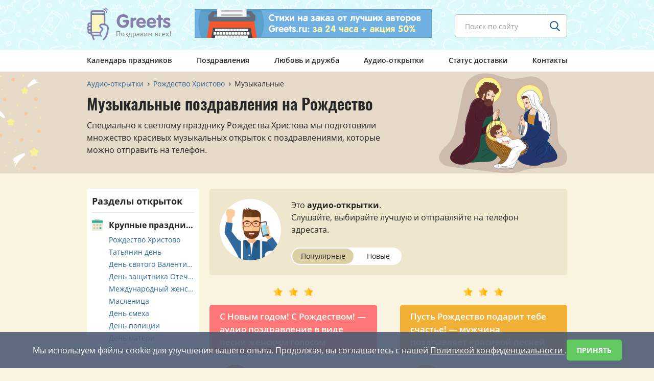

--- FILE ---
content_type: text/html; charset=UTF-8
request_url: https://www.greets.ru/audio/pozdravleniya-s-rozhdestvom/muzykalnye/
body_size: 8639
content:
<!doctype html>
<html prefix="og: http://ogp.me/ns#" xmlns="http://www.w3.org/1999/xhtml" lang="ru">
<head>
<meta http-equiv="Content-Type" content="text/html; charset=utf-8" />
<meta name="viewport" content="width=device-width, initial-scale=1, user-scalable=no">
<title>Музыкальные поздравления с Рождеством Христовым 2026</title>
<meta name="description" content="Здесь вы найдете большое количество музыкальных поздравлений с Рождеством Христовым, которые можно отправить своим родным и близким прямо на телефон.">
<meta property="og:title" content="Музыкальные поздравления с Рождеством Христовым 2026" />
<meta property="og:description" content="Здесь вы найдете большое количество музыкальных поздравлений с Рождеством Христовым, которые можно отправить своим родным и близким прямо на телефон." />
<meta property="og:type" content="article" />
<meta property="og:url" content="https://www.greets.ru/audio/pozdravleniya-s-rozhdestvom/muzykalnye/" />
<meta property="og:image" content="https://www.greets.ru/images/ogimages/audio-cards.gif" />
<meta property="og:locale" content="ru_RU" />
<link rel="apple-touch-icon" sizes="180x180" href="/images/icons/apple-icon-180x180.png">
<link rel="icon" type="image/png" sizes="32x32" href="/images/icons/favicon-32x32.png">
<link rel="icon" type="image/png" sizes="16x16" href="/images/icons/favicon-16x16.png">
<link rel="icon" type="image/x-icon" href="/favicon.ico" />
<link rel="manifest" href="/images/icons/manifest.json">
<meta name="msapplication-TileColor" content="#ffffff">
<meta name="msapplication-TileImage" content="/images/icons/ms-icon-144x144.png">
<meta name="theme-color" content="#ffffff">
<script>
(function(){
function addFont() {
var style = document.createElement('style');
style.rel = 'stylesheet';
document.head.appendChild(style);
style.textContent = localStorage.sourceOpenSans;
}
try {
if (localStorage.sourceOpenSans) {
// The font is in localStorage, we can load it directly
addFont();
} else {
// We have to first load the font file asynchronously
var request = new XMLHttpRequest();
request.open('GET', 'https://www.greets.ru/fonts/ajaxfont/font.css', true);

request.onload = function() {
if (request.status >= 200 && request.status < 400) {
// We save the file in localStorage
localStorage.sourceOpenSans = request.responseText;
// ... and load the font
addFont();
}
}
request.send();
}
} catch(ex) {
// maybe load the font synchronously for woff-capable browsers
// to avoid blinking on every request when localStorage is not available
}
}());
</script>
<link rel="stylesheet" href="/css/vendor.css">
<link rel="stylesheet" href="/css/slick.css">
<link rel="stylesheet" href="/css/main.css">
</head>
<body>
<div style="height: 0; width: 0; position: absolute;overflow: hidden;" id="svg-sprite-container">
</div>

<!--header start -->
<header class="header header--spring js-nav-parent">
  <div class="header__top">
    <div class="container">
      <div class="header__top-flex">
        <div class="header-logo header__logo">
                       <a href="/" class="header-logo__link" title="Поздравления по телефону от Greets.ru">
                <span class="header-logo__img"></span>
            </a>        </div>
        <form action="/find/" method="get" class="header-search header__search">
          <div class="default-input header-search__box js-placeholder">
            <input type="text" name="text" class="input header-search__input inputb" placeholder="Поиск по сайту">
            <input type="hidden" name="searchid" value="2328080">
            <input type="hidden" name="web" value="0">
            <button type="submit" class="btn header-search__btn">
              <svg class="header-search__ico search-ico">
                <use xlink:href="#ico-search"></use>
              </svg>
            </button>
          </div>
        </form>
        <div class="header-banner header__banner">
                    <a href="/stihi-na-zakaz/" class="header-banner__link" title="Напишем стихи за 24 часа + предложим 50% скидку!">
          <img src="/images/banner/banner.png" class="header-banner__img" width="464" height="56" alt="Баннер с рекламой стихотворений на заказ от авторов сайта">
          </a>
                  </div>
        <span class="header__burger js-open-nav">
          <span class="header__burger-line"></span>
        </span>
      </div>
    </div>
  </div>
  <nav class="nav js-nav-drop">
  <div class="container">
    <div class="nav__box">
      <ul class="nav__list">
        <li class="nav__item">
                        <a href="/prazdniki/" class="nav__link">Календарь праздников</a>
                    </li>
        <li class="nav__item">
                        <a href="/pozdravleniya/" class="nav__link">Поздравления</a>
                    </li>
        <li class="nav__item">
                        <a href="/love/" class="nav__link">Любовь и дружба</a>
                    </li>
        <li class="nav__item">
                        <a href="/audio/" class="nav__link">Аудио-открытки</a>
                    </li>
        <li class="nav__item stihi--hide">
                        <a href="/stihi-na-zakaz/" class="nav__link">Стихи на заказ</a>
                    </li>
        <li class="nav__item">
                        <a href="/status/" class="nav__link" rel="nofollow">Статус доставки</a>
                    </li>
        <li class="nav__item">
                        <a href="/contacts/" class="nav__link">Контакты</a>
                    </li>
      </ul>
    </div>
  </div>
  </nav>
</header><!--header end -->

<!-- *******************************************************  Вывод главной страницы аудио-открыток - начало  ************************************ -->


<!-- *******************************************************  Вывод главной страницы аудио-открыток - конец  ************************************* -->


<!-- *******************************************************  Вывод 2-го уровня аудио-открыток - начало  ***************************************** -->


<!-- *******************************************************  Вывод 2-го уровня аудио-открыток - конец  ****************************************** -->



<!-- *******************************************************  Вывод 3-го уровня аудио-открыток - начало  ***************************************** -->

<main class="content audio-postal-item">

<div class="holiday-banner holiday-banner--brown holiday-banner--product js-hidden-cont">
  <img src="/images/holidays/rozhdestvo-hristovo/rozhdestvo-hristovo-bg.svg" sizes="(max-width: 991px) 1px, 100px" srcset="/images/0.gif 1w, /images/holidays/rozhdestvo-hristovo/rozhdestvo-hristovo-bg.svg 100w" class="holiday-banner__bg js-hidden-img js-vivble-img" style="height:100%;">
  <div class="container">
    <div class="holiday-banner__box">

<!-- *************************************************************  Хлебные крошки - начало  **************************************************** -->
      <div class="breadcrumbs">
        <ul class="breadcrumbs__list">
          <li class="breadcrumbs__item" itemscope="" itemprop="itemListElement" itemtype="http://schema.org/ListItem">
              <a href="/audio/" class="breadcrumbs__link" itemprop="item">
                <span itemprop="name">Аудио-открытки</span>
                <meta itemprop="position" content="1">
              </a>
          </li>
          <li class="breadcrumbs__item" itemscope="" itemprop="itemListElement" itemtype="http://schema.org/ListItem">
              <a href="/audio/pozdravleniya-s-rozhdestvom/" class="breadcrumbs__link" itemprop="item">
                <span itemprop="name">Рождество Христово</span>
                <meta itemprop="position" content="2">
              </a>
          </li>
                    <li class="breadcrumbs__item">
            <span class="breadcrumbs__link">Музыкальные</span>
          </li>
                  </ul>
      </div>
<!-- *************************************************************  Хлебные крошки - конец  ***************************************************** -->
      <img src="/images/holidays/rozhdestvo-hristovo/rozhdestvo-hristovo-main.svg" sizes="(max-width: 767px) 1px, 100px" srcset="/images/0.gif 1w, /images/holidays/rozhdestvo-hristovo/rozhdestvo-hristovo-main.svg 100w" class="holiday-banner__img js-vivble-img">
      <h1 class="holiday-banner__title content-title">Музыкальные поздравления на Рождество</h1>
            <input type="checkbox" id="raz" class="rm"/><label for="raz" class="rm" title="Показать все текст">&darr;</label>
      <span class="holiday-banner__text">Специально к светлому празднику Рождества Христова мы подготовили множество красивых музыкальных открыток с поздравлениями, которые можно отправить на телефон.</span>
          </div>
  </div>
</div>

<div class="container">
<div class="content-box">
<div class="content-box__main content-box__main--right">
<div class="content-box__item">

  <div class="sort-cards">
    <div class="sort-cards__left_aud">
      <img class="sort-cards__img" src="/images/avatars/avatar-audio-cards-2x.png" alt="Аудио-открытки" width="120" height="120"
                  srcset="
                  /images/avatars/avatar-audio-cards-2x.png 1x,
                  /images/avatars/avatar-audio-cards-2x.png 2x
                  ">
    </div>
    <div class="sort-cards__right">
            <div class="sort-cards__text">Это <span class="bs">аудио-открытки</span>.<br>Слушайте, выбирайте лучшую и отправляйте на телефон адресата.</div>
            <div class="sort-cards__buttons">
                            <div class="double-link sort-cards__btn sort-cards__btn--double">
                                <div class="double-link__item">
                  <span class="double-link__label active">
                  <span class="double-link__text" title="Аудио-открытки отсортированы по популярности">Популярные</span>
                  </span>
                </div>
                <div class="double-link__item">
                  <a href="?sort=new" class="double-link__label double-link__text addforaud" title="Показать сначала самые свежие аудио-открытки">
                  Новые
                  </a>
                </div>
                              </div>
                          </div>
    </div>
  </div>

<ul class="audio-list audio-list--3 audio-postal-item__audio">
   <li class="audio-list__item">
                     <div class="holiday-audio__top">
            <span class="star-ico holiday-audio__star"></span>
            <span class="star-ico holiday-audio__star"></span>
            <span class="star-ico holiday-audio__star"></span>
          </div>
                  <div class="audio-item audio-item--red">
          <div class="voice__top_my">
            <span class="tooltip-click ">&nbsp;</span>
          </div>
      <div class="audio-item__top ">
        <span class="audio-item__title" id="myaudioTitle-4559" title="Аудио-открытка &laquo;С Новым годом! С Рождеством! — аудио поздравление в виде песни женским голосом&raquo;">С Новым годом! С Рождеством! — аудио поздравление в виде песни женским голосом</span>
      </div>
      <div class="audio-item__cont">
        <div class="player player--red">
          <div id="jquery_jplayer_4559" class="jp-jplayer-mycard" title="holcards"></div>
          <div id="4559" class="jp-audio" role="application" aria-label="media player">
            <div class="jp-type-single">
              <div class="jp-gui jp-interface">
                <div class="jp-controls">
                  <button class="jp-play" role="button" tabindex="0">
                    <svg class="player__btn player__btn--play">
                      <use xlink:href="#red-play"></use>
                    </svg>
                    <svg class="player__btn player__btn--stop">
                      <use xlink:href="#red-stop"></use>
                    </svg>
                  </button>
                </div>
                <div class="jp-progress">
                  <div class="jp-seek-bar">
                      <div class="jp-play-bar"></div>
                  </div>
                </div>
                <div class="jp-time-holder">
                  <div class="jp-current-time" role="timer" aria-label="time">&nbsp;</div>
                  <div class="jp-duration" role="timer" aria-label="duration">&nbsp;</div>
                </div>
              </div>
              <div class="jp-no-solution">
                ...
              </div>
            </div>
          </div>
        </div>

            
            <div class="audio-item__buttons">
              <button id="holcards-red-4559-2005-1" class="btn btn-green btn-medium audio-item__buttons-btn-audio" name="sendMyAudioCard"></button>
              <div class="audio-item__buttons-more">
                <div class="tooltip-click sms-congratulations-item__buttons-more" title="284 аудио-открытки отправлены">
              <div class="calendar-item calendar-item--green calendar-item--small calendar-item-phone" title="284 аудио-открытки отправлены адресатам">
              <svg class="calendar-item-phone__ico calendar-phone-icon">
                <use xlink:href="#calendar-like-icon"></use>
              </svg>
              <span class="calendar-item-phone__text">284</span>
              </div>
            </div>
              </div>
            </div>
             <ul class="hash__list">
                            <li class="hash__item">
              <a href="/audio/pozdravleniya-s-rozhdestvom/golosovye/" class="hash__link hash__link--yellow" onclick="yaCounter11387710.reachGoal('click_audiotag'); return true;">Голосовые</a><span class="hash__link--yellow">33</span>              </li>
                            </ul>
                  </div>
      </div>
      </li>
     <li class="audio-list__item">
                     <div class="holiday-audio__top">
            <span class="star-ico holiday-audio__star"></span>
            <span class="star-ico holiday-audio__star"></span>
            <span class="star-ico holiday-audio__star"></span>
          </div>
                  <div class="audio-item audio-item--yellow">
          <div class="voice__top_my">
            <span class="tooltip-click ">&nbsp;</span>
          </div>
      <div class="audio-item__top ">
        <span class="audio-item__title" id="myaudioTitle-4561" title="Аудио-открытка &laquo;Пусть Рождество подарит тебе счастье! — мужчина поздравляет красивой песней&raquo;">Пусть Рождество подарит тебе счастье! — мужчина поздравляет красивой песней</span>
      </div>
      <div class="audio-item__cont">
        <div class="player player--yellow">
          <div id="jquery_jplayer_4561" class="jp-jplayer-mycard" title="holcards"></div>
          <div id="4561" class="jp-audio" role="application" aria-label="media player">
            <div class="jp-type-single">
              <div class="jp-gui jp-interface">
                <div class="jp-controls">
                  <button class="jp-play" role="button" tabindex="0">
                    <svg class="player__btn player__btn--play">
                      <use xlink:href="#yellow-play"></use>
                    </svg>
                    <svg class="player__btn player__btn--stop">
                      <use xlink:href="#yellow-stop"></use>
                    </svg>
                  </button>
                </div>
                <div class="jp-progress">
                  <div class="jp-seek-bar">
                      <div class="jp-play-bar"></div>
                  </div>
                </div>
                <div class="jp-time-holder">
                  <div class="jp-current-time" role="timer" aria-label="time">&nbsp;</div>
                  <div class="jp-duration" role="timer" aria-label="duration">&nbsp;</div>
                </div>
              </div>
              <div class="jp-no-solution">
                ...
              </div>
            </div>
          </div>
        </div>

            
            <div class="audio-item__buttons">
              <button id="holcards-yellow-4561-2005-2" class="btn btn-green btn-medium audio-item__buttons-btn-audio" name="sendMyAudioCard"></button>
              <div class="audio-item__buttons-more">
                <div class="tooltip-click sms-congratulations-item__buttons-more" title="203 аудио-открытки отправлены">
              <div class="calendar-item calendar-item--green calendar-item--small calendar-item-phone" title="203 аудио-открытки отправлены адресатам">
              <svg class="calendar-item-phone__ico calendar-phone-icon">
                <use xlink:href="#calendar-like-icon"></use>
              </svg>
              <span class="calendar-item-phone__text">203</span>
              </div>
            </div>
              </div>
            </div>
             <ul class="hash__list">
                            </ul>
                  </div>
      </div>
      </li>
     <li class="audio-list__item">
                     <div class="holiday-audio__top">
            <span class="star-ico holiday-audio__star"></span>
            <span class="star-ico holiday-audio__star"></span>
            <span class="star-ico holiday-audio__star"></span>
          </div>
                  <div class="audio-item audio-item--blue">
          <div class="voice__top_my">
            <span class="tooltip-click ">&nbsp;</span>
          </div>
      <div class="audio-item__top ">
        <span class="audio-item__title" id="myaudioTitle-4558" title="Аудио-открытка &laquo;В Рождество, подобно чуду, происходит волшебство! — доброе музыкальное поздравление (жен. голос)&raquo;">В Рождество, подобно чуду, происходит волшебство! — доброе музыкальное поздравление (жен. голос)</span>
      </div>
      <div class="audio-item__cont">
        <div class="player player--blue">
          <div id="jquery_jplayer_4558" class="jp-jplayer-mycard" title="holcards"></div>
          <div id="4558" class="jp-audio" role="application" aria-label="media player">
            <div class="jp-type-single">
              <div class="jp-gui jp-interface">
                <div class="jp-controls">
                  <button class="jp-play" role="button" tabindex="0">
                    <svg class="player__btn player__btn--play">
                      <use xlink:href="#blue-play"></use>
                    </svg>
                    <svg class="player__btn player__btn--stop">
                      <use xlink:href="#blue-stop"></use>
                    </svg>
                  </button>
                </div>
                <div class="jp-progress">
                  <div class="jp-seek-bar">
                      <div class="jp-play-bar"></div>
                  </div>
                </div>
                <div class="jp-time-holder">
                  <div class="jp-current-time" role="timer" aria-label="time">&nbsp;</div>
                  <div class="jp-duration" role="timer" aria-label="duration">&nbsp;</div>
                </div>
              </div>
              <div class="jp-no-solution">
                ...
              </div>
            </div>
          </div>
        </div>

            
            <div class="audio-item__buttons">
              <button id="holcards-blue-4558-2005-3" class="btn btn-green btn-medium audio-item__buttons-btn-audio" name="sendMyAudioCard"></button>
              <div class="audio-item__buttons-more">
                <div class="tooltip-click sms-congratulations-item__buttons-more" title="126 аудио-открыток отправлено">
              <div class="calendar-item calendar-item--green calendar-item--small calendar-item-phone" title="126 аудио-открыток отправлено адресатам">
              <svg class="calendar-item-phone__ico calendar-phone-icon">
                <use xlink:href="#calendar-like-icon"></use>
              </svg>
              <span class="calendar-item-phone__text">126</span>
              </div>
            </div>
              </div>
            </div>
             <ul class="hash__list">
                            </ul>
                  </div>
      </div>
      </li>
     <li class="audio-list__item">
                     <div class="holiday-audio__top">
            <span class="star-ico holiday-audio__star"></span>
            <span class="star-ico holiday-audio__star"></span>
            <span class="star-ico holiday-audio__star"></span>
          </div>
                  <div class="audio-item audio-item--red">
          <div class="voice__top_my">
            <span class="tooltip-click ">&nbsp;</span>
          </div>
      <div class="audio-item__top ">
        <span class="audio-item__title" id="myaudioTitle-4560" title="Аудио-открытка &laquo;В Рождество тебе желаю счастья, как и всей твоей семье! — нежное музыкальное поздравление на Рождество Христово&raquo;">В Рождество тебе желаю счастья, как и всей твоей семье! — нежное музыкальное поздравление на Рождество Христово</span>
      </div>
      <div class="audio-item__cont">
        <div class="player player--red">
          <div id="jquery_jplayer_4560" class="jp-jplayer-mycard" title="holcards"></div>
          <div id="4560" class="jp-audio" role="application" aria-label="media player">
            <div class="jp-type-single">
              <div class="jp-gui jp-interface">
                <div class="jp-controls">
                  <button class="jp-play" role="button" tabindex="0">
                    <svg class="player__btn player__btn--play">
                      <use xlink:href="#red-play"></use>
                    </svg>
                    <svg class="player__btn player__btn--stop">
                      <use xlink:href="#red-stop"></use>
                    </svg>
                  </button>
                </div>
                <div class="jp-progress">
                  <div class="jp-seek-bar">
                      <div class="jp-play-bar"></div>
                  </div>
                </div>
                <div class="jp-time-holder">
                  <div class="jp-current-time" role="timer" aria-label="time">&nbsp;</div>
                  <div class="jp-duration" role="timer" aria-label="duration">&nbsp;</div>
                </div>
              </div>
              <div class="jp-no-solution">
                ...
              </div>
            </div>
          </div>
        </div>

            
            <div class="audio-item__buttons">
              <button id="holcards-red-4560-2005-4" class="btn btn-green btn-medium audio-item__buttons-btn-audio" name="sendMyAudioCard"></button>
              <div class="audio-item__buttons-more">
                <div class="tooltip-click sms-congratulations-item__buttons-more" title="70 аудио-открыток отправлено">
              <div class="calendar-item calendar-item--green calendar-item--small calendar-item-phone" title="70 аудио-открыток отправлено адресатам">
              <svg class="calendar-item-phone__ico calendar-phone-icon">
                <use xlink:href="#calendar-like-icon"></use>
              </svg>
              <span class="calendar-item-phone__text">70</span>
              </div>
            </div>
              </div>
            </div>
             <ul class="hash__list">
                            </ul>
                  </div>
      </div>
      </li>
  
</ul>

<div class="pagination audio-postal-item__pagination pagination--medium">
<!------------------ Начало Пагинация ---------------------->
   
  <!------------------ Конец Пагинация ---------------------->
</div>

<hr class="content-line">
<div class="share-btns">
<a class="share-btns__btn share-btns__btn--vk btn" data-type="vk" data-text="Описание" data-image="https://www.greets.ru/images/ogimage.png" title="Поделиться ВКонтакте">ВКонтакте</a>
<a class="share-btns__btn share-btns__btn--ok btn" data-type="ok" data-text="Описание" data-image="https://www.greets.ru/images/ogimage.png" title="Поделиться в Одноклассниках">ОК</a>
</div><div class="content-box__item">
          <div class="card card-top">
            <div class="card-top__flex">
              <div class="card-top__left">
                <span class="card-top__title">Ближайшие праздники</span>
              </div>
            </div>
          </div>

          <div class="article-card article-card--3">
            <ul class="article-card__list">
                            <li class="article-card__item">
                <div class="article-card-item  ">
                  <a href="/audio/pozdravleniya-na-kreshchenie-gospodne/" class="article-card-item__image holiday-bg-green2">
                  <img class="article-card-item__img" src="/images/holidays/kreshchenie-gospodne/kreshchenie-gospodne-200.png" width="200" height="200"
                        srcset="
                        /images/holidays/kreshchenie-gospodne/kreshchenie-gospodne-200.png 1x,
                        /images/holidays/kreshchenie-gospodne/kreshchenie-gospodne-400.png 2x
                        ">
                  <div class="article-card-item__date">
                    <div class="article-card-item__date-box">
                      <span class="article-card-item__date-val">19</span>
                      <span class="article-card-item__date-text">янв</span>
                    </div>
                  </div>
                  </a>
                  <div class="article-card-item__cont">
                    <div class="article-card-item__cont-top">
                      <a href="/audio/pozdravleniya-na-kreshchenie-gospodne/" class="article-card-item__title">Крещение Господне</a>
                      <span class="article-card-item__time">Отмечается завтра.</span>
                    </div>
                  </div>
                </div>
            </li>
                          <li class="article-card__item">
                <div class="article-card-item  ">
                  <a href="/audio/pozdravleniya-na-den-obyatij/" class="article-card-item__image holiday-bg-violet">
                  <img class="article-card-item__img" src="/images/holidays/den-obyatij/den-obyatij-200.png" width="200" height="200"
                        srcset="
                        /images/holidays/den-obyatij/den-obyatij-200.png 1x,
                        /images/holidays/den-obyatij/den-obyatij-400.png 2x
                        ">
                  <div class="article-card-item__date">
                    <div class="article-card-item__date-box">
                      <span class="article-card-item__date-val">21</span>
                      <span class="article-card-item__date-text">янв</span>
                    </div>
                  </div>
                  </a>
                  <div class="article-card-item__cont">
                    <div class="article-card-item__cont-top">
                      <a href="/audio/pozdravleniya-na-den-obyatij/" class="article-card-item__title">Международный день объятий</a>
                      <span class="article-card-item__time">Осталось 3 дня.</span>
                    </div>
                  </div>
                </div>
            </li>
                          <li class="article-card__item">
                <div class="article-card-item  ">
                  <a href="/audio/pozdravleniya-na-den-inzhenernyh-vojsk/" class="article-card-item__image holiday-bg-grey2">
                  <img class="article-card-item__img" src="/images/holidays/den-inzhenernyh-vojsk/den-inzhenernyh-vojsk-200.png" width="200" height="200"
                        srcset="
                        /images/holidays/den-inzhenernyh-vojsk/den-inzhenernyh-vojsk-200.png 1x,
                        /images/holidays/den-inzhenernyh-vojsk/den-inzhenernyh-vojsk-400.png 2x
                        ">
                  <div class="article-card-item__date">
                    <div class="article-card-item__date-box">
                      <span class="article-card-item__date-val">21</span>
                      <span class="article-card-item__date-text">янв</span>
                    </div>
                  </div>
                  </a>
                  <div class="article-card-item__cont">
                    <div class="article-card-item__cont-top">
                      <a href="/audio/pozdravleniya-na-den-inzhenernyh-vojsk/" class="article-card-item__title">День инженерных войск</a>
                      <span class="article-card-item__time">Осталось 3 дня.</span>
                    </div>
                  </div>
                </div>
            </li>
                        </ul>
          </div>
        </div>
</div>


</div>
<!-- Левое аудио-меню начало -->
<aside class="aside content-box__aside content-box__aside--left">
  <div class="aside__row">
    <div class="aside-item aside-item--category">
      <div class="aside-item__title">Разделы открыток</div>
      <ul class="aside-category">
        <li class="aside-category__item">
          <span class="aside-category__title aside-category__title--1" title="Крупные праздники">Крупные праздники</span>
          <ul class="aside-category__list">
                        <li class="aside-category__list-item">
                            <a href="/audio/pozdravleniya-s-rozhdestvom/" class="aside-category__list-link">Рождество Христово</a>
                          </li>
                        <li class="aside-category__list-item">
                            <a href="/audio/pozdravleniya-na-tatyanin-den/" class="aside-category__list-link">Татьянин день</a>
                          </li>
                        <li class="aside-category__list-item">
                            <a href="/audio/pozdravleniya-na-den-svyatogo-valentina/" class="aside-category__list-link">День святого Валентина</a>
                          </li>
                        <li class="aside-category__list-item">
                            <a href="/audio/pozdravleniya-s-23-fevralya/" class="aside-category__list-link">День защитника Отечества</a>
                          </li>
                        <li class="aside-category__list-item">
                            <a href="/audio/pozdravleniya-na-8-marta/" class="aside-category__list-link">Международный женский день</a>
                          </li>
                        <li class="aside-category__list-item">
                            <a href="/audio/pozdravleniya-na-maslenicu/" class="aside-category__list-link">Масленица</a>
                          </li>
                        <li class="aside-category__list-item">
                            <a href="/audio/rozygryshi-na-1-aprelya/" class="aside-category__list-link">День смеха</a>
                          </li>
                        <li class="aside-category__list-item">
                            <a href="/audio/pozdravleniya-na-den-policii/" class="aside-category__list-link">День полиции</a>
                          </li>
                        <li class="aside-category__list-item">
                            <a href="/audio/pozdravleniya-s-dnem-materi/" class="aside-category__list-link">День матери</a>
                          </li>
                        <li class="aside-category__list-item">
                            <a href="/audio/pozdravleniya-s-novym-godom/" class="aside-category__list-link">Новый год</a>
                          </li>
                      </ul>
        </li>
        <li class="aside-category__item">
          <span class="aside-category__title aside-category__title--7">От Путина</span>
          <ul class="aside-category__list">
            <li class="aside-category__list-item">
                            <a href="/audio/ot-putina/pozdravleniya-po-imenam/" class="aside-category__list-link">По именам от Путина</a>
                          </li>
            <li class="aside-category__list-item">
                            <a href="/audio/ot-putina/s-dnem-rozhdeniya/" class="aside-category__list-link">С Днём рождения</a>
                          </li>
            <li class="aside-category__list-item">
                            <a href="/audio/ot-putina/pozdravleniya-s-yubileem-po-imenam/" class="aside-category__list-link">Именные с юбилеем</a>
                          </li>
            <li class="aside-category__list-item">
                            <a href="/audio/ot-putina/s-yubileem/" class="aside-category__list-link">С юбилеем</a>
                          </li>
          </ul>
        </li>
        <li class="aside-category__item">
          <span class="aside-category__title aside-category__title--2">Поздравления</span>
          <ul class="aside-category__list">
                        <li class="aside-category__list-item">
                            <a href="/audio/golosovye-pozdravleniya-s-dnem-rozhdeniya/" class="aside-category__list-link">Голосовые</a>
                          </li>
                        <li class="aside-category__list-item">
                            <a href="/audio/rodstvennikam/" class="aside-category__list-link">Родным и близким</a>
                          </li>
                        <li class="aside-category__list-item">
                            <a href="/audio/prikolnye-pozdravleniya/" class="aside-category__list-link">Шуточные</a>
                          </li>
                        <li class="aside-category__list-item">
                            <a href="/audio/pozdravleniya-ot-znamenityh-lyudej/" class="aside-category__list-link">От знаменитостей</a>
                          </li>
                        <li class="aside-category__list-item">
                            <a href="/audio/pozdravleniya-po-imenam/" class="aside-category__list-link">Именные</a>
                          </li>
                        <li class="aside-category__list-item">
                            <a href="/audio/muzykalnye-pozdravleniya-s-dnem-rozhdeniya/" class="aside-category__list-link">Музыкальные</a>
                          </li>
                        <li class="aside-category__list-item">
                            <a href="/audio/pozdravleniya-s-dnem-angela/" class="aside-category__list-link">С днём Ангела</a>
                          </li>
                        <li class="aside-category__list-item">
                            <a href="/audio/pozdravleniya-na-yubilej/" class="aside-category__list-link">С юбилеем</a>
                          </li>
                        <li class="aside-category__list-item">
                            <a href="/audio/pozdravleniya-dlya-lyubimyh/" class="aside-category__list-link">Для любимых</a>
                          </li>
                        <li class="aside-category__list-item">
                            <a href="/audio/pozdravleniya-v-stihah/" class="aside-category__list-link">В стихах</a>
                          </li>
                        <li class="aside-category__list-item">
                            <a href="/audio/pozdravleniya-s-novorozhdyonnym/" class="aside-category__list-link">С новорождённым</a>
                          </li>
                        <li class="aside-category__list-item">
                            <a href="/audio/pozdravleniya-s-proshedshim-dnem-rozhdeniya/" class="aside-category__list-link">С прошедшим днем рождения</a>
                          </li>
                      </ul>
        </li>
        <li class="aside-category__item">
          <span class="aside-category__title aside-category__title--3">Розыгрыши</span>
          <ul class="aside-category__list">
                        <li class="aside-category__list-item">
                            <a href="/audio/rozygryshi/" class="aside-category__list-link">Аудио розыгрыши</a>
                          </li>
                        <li class="aside-category__list-item">
                            <a href="/audio/zvonok-ot-putina/" class="aside-category__list-link">Звонок от Путина</a>
                          </li>
                        <li class="aside-category__list-item">
                            <a href="/audio/nasha-russia/" class="aside-category__list-link">Наша Russia</a>
                          </li>
                        <li class="aside-category__list-item">
                            <a href="/audio/ot-mobilnogo-operatora/" class="aside-category__list-link">От мобильного оператора</a>
                          </li>
                      </ul>
        </li>
        <li class="aside-category__item">
          <span class="aside-category__title aside-category__title--4">Любовь и дружба</span>
          <ul class="aside-category__list">
                        <li class="aside-category__list-item">
                            <a href="/audio/priznaniya-v-lyubvi-po-imenam/" class="aside-category__list-link">Именные признания</a>
                          </li>
                        <li class="aside-category__list-item">
                            <a href="/audio/priznaniya-v-lyubvi/" class="aside-category__list-link">Признания в любви</a>
                          </li>
                        <li class="aside-category__list-item">
                            <a href="/audio/shutochnye-priznaniya/" class="aside-category__list-link">Шуточные признания</a>
                          </li>
                        <li class="aside-category__list-item">
                            <a href="/audio/skuchayu/" class="aside-category__list-link">Скучаю по тебе</a>
                          </li>
                        <li class="aside-category__list-item">
                            <a href="/audio/izvineniya/" class="aside-category__list-link">Извинения</a>
                          </li>
                        <li class="aside-category__list-item">
                            <a href="/audio/pozdravleniya-so-svadboj/" class="aside-category__list-link">Поздравления с днем свадьбы</a>
                          </li>
                        <li class="aside-category__list-item">
                            <a href="/audio/pozdravleniya-s-novoselem/" class="aside-category__list-link">С новосельем</a>
                          </li>
                        <li class="aside-category__list-item">
                            <a href="/audio/simpatii/" class="aside-category__list-link">Ты мне нравишься</a>
                          </li>
                        <li class="aside-category__list-item">
                            <a href="/audio/priznaniya-v-druzhbe/" class="aside-category__list-link">Признания в дружбе</a>
                          </li>
                        <li class="aside-category__list-item">
                            <a href="/audio/muzykalnye-priznaniya-v-lyubvi/" class="aside-category__list-link">Музыкальные признания</a>
                          </li>
                                    <li class="aside-category__list-item">
                            <a href="/audio/pozhelaniya-spokojnoj-nochi/" class="aside-category__list-link">Спокойной ночи</a>
                          </li>
                        <li class="aside-category__list-item">
                            <a href="/audio/pozhelaniya-dobrogo-utra/" class="aside-category__list-link">С добрым утром</a>
                          </li>
                      </ul>
        </li>
      </ul>
    </div>
  </div>

  <div class="aside__row">
    <div class="aside-item aside-item--double foraudcat">
      <div class="aside-item__title">Именины</div>
            <div class="aside-item__box audcat">
        <div class="aside-item__subtitle">Сегодня (18 января)</div>
        <div class="aside-item__tags">
                              <a href="/audio/pozdravleniya-s-dnem-angela/grigorij/" class="aside-item__tag btn tag-btn tag-btn--border tag-blue-border">Григорий</a>
                              <a href="/audio/pozdravleniya-s-dnem-angela/evgeniya/" class="aside-item__tag btn tag-btn tag-btn--border tag-pink-border">Евгения</a>
                              <a href="/audio/pozdravleniya-s-dnem-angela/iosif/" class="aside-item__tag btn tag-btn tag-btn--border tag-blue-border">Иосиф</a>
                              <a href="/audio/pozdravleniya-s-dnem-angela/matvej/" class="aside-item__tag btn tag-btn tag-btn--border tag-blue-border">Матвей</a>
                              <a href="/audio/pozdravleniya-s-dnem-angela/roman/" class="aside-item__tag btn tag-btn tag-btn--border tag-blue-border">Роман</a>
                              <a href="/audio/pozdravleniya-s-dnem-angela/sergej/" class="aside-item__tag btn tag-btn tag-btn--border tag-blue-border">Сергей</a>
                              <a href="/audio/pozdravleniya-s-dnem-angela/tatyana/" class="aside-item__tag btn tag-btn tag-btn--border tag-pink-border">Татьяна</a>
                  </div>
      </div>
      <div class="aside-item__box audcat">
        <div class="aside-item__subtitle">Завтра (19 января)</div>
        <div class="aside-item__tags">
                              <a href="/audio/pozdravleniya-s-dnem-angela/ivan/" class="aside-item__tag btn tag-btn tag-btn--border tag-blue-border">Иван</a>
                  </div>
      </div>
      <a href="/audio/pozdravleniya-s-dnem-angela/" class="aside-item__all">Все поздравления</a>
    </div>
  </div>
</aside><!-- Левое аудио-меню конец -->

            </div>
      </div>
</main>

<!-- *******************************************************  Вывод 3-го уровня аудио-открыток - конец  ****************************************** -->



<!-- *******************************************************  Вывод 4-го уровня аудио-открыток - начало  ***************************************** -->


<!-- *******************************************************  Вывод 3-го уровня аудио-открыток - конец  ****************************************** -->

<div class="scroll-up">
  <svg class="scroll-up__ico">
    <use xlink:href="#to-top"></use>
  </svg>
  <span class="scroll-up__text">Наверх</span>
</div>

<!--footer start -->
<div id="cookie-consent-banner">
    <div class="cookie-banner-container">
        <div class="cookie-banner-text">
            Мы используем файлы cookie для улучшения вашего опыта. Продолжая, вы соглашаетесь с нашей
            <a href="https://greets.ru/privacy/" target="_blank" rel="noopener noreferrer" class="cookie-banner-link">
                Политикой конфиденциальности
            </a>.
        </div>
        <div class="cookie-banner-buttons">
            <button id="cookie-consent-accept" class="cookie-accept-btn">Принять</button>
        </div>
    </div>
</div>

<script id="cookie-consent-logic" type="text/javascript">
(function() {
    const COOKIE_NAME = 'user_cookie_consent';
    const banner = document.getElementById('cookie-consent-banner');
    const acceptBtn = document.getElementById('cookie-consent-accept');

    function getCookie(name) {
        const nameEQ = name + "=";
        const ca = document.cookie.split(';');
        for(let i = 0; i < ca.length; i++) {
            let c = ca[i].trim();
            if (c.indexOf(nameEQ) === 0) return c.substring(nameEQ.length, c.length);
        }
        return null;
    }

    function setCookie(name, value, days) {
        let expires = "";
        if (days) {
            const date = new Date();
            date.setTime(date.getTime() + (days * 24 * 60 * 60 * 1000));
            expires = "; expires=" + date.toUTCString();
        }
        document.cookie = name + "=" + (value || "") + expires + "; path=/; SameSite=Lax";
    }

    function loadScripts() {
        const scriptsContainer = document.createElement('div');
        const scriptsString = "";
        scriptsContainer.innerHTML = scriptsString;
        Array.from(scriptsContainer.querySelectorAll('script')).forEach(oldScript => {
            const newScript = document.createElement('script');
            Array.from(oldScript.attributes).forEach(attr => newScript.setAttribute(attr.name, attr.value));
            newScript.appendChild(document.createTextNode(oldScript.innerHTML));
            document.body.appendChild(newScript);
        });
    }

    const consent = getCookie(COOKIE_NAME);

    if (consent === 'accepted') {
        loadScripts();
    } else {
        banner.classList.add('show');
    }

    acceptBtn.addEventListener('click', function() {
        setCookie(COOKIE_NAME, 'accepted', 365);
        banner.classList.remove('show');
        loadScripts();
    });

})();
</script>

<footer class="footer">
  <div class="footer__top">
    <div class="container">
      <nav class="footer-nav">
        <ul class="footer-nav__list">
          <li class="footer-nav__item">
                        <a href="/articles/" class="footer-nav__link">Статьи</a>
                      </li>
          <li class="footer-nav__item">
                        <a href="/stihi-na-zakaz/" class="footer-nav__link">Стихи на заказ</a>
                      </li>
          <li class="footer-nav__item">
                        <a href="/faq/" class="footer-nav__link">Вопросы и ответы</a>
                      </li>
          <li class="footer-nav__item">
                        <a href="/about/" class="footer-nav__link">О сайте</a>
                      </li>
        </ul>
      </nav>
    </div>
  </div>
  <div class="footer__bottom">
    <div class="container">
      <div class="footer-service">
        <div class="footer-service__item">
          <!--noindex-->

<!-- Yandex.Metrika counter --> <script> (function(m,e,t,r,i,k,a){m[i]=m[i]||function(){(m[i].a=m[i].a||[]).push(arguments)}; m[i].l=1*new Date();k=e.createElement(t),a=e.getElementsByTagName(t)[0],k.async=1,k.src=r,a.parentNode.insertBefore(k,a)}) (window, document, "script", "https://mc.yandex.ru/metrika/tag.js", "ym"); ym(11387710, "init", { clickmap:true, trackLinks:true, accurateTrackBounce:true, webvisor:true }); </script> <noscript><div><img src="https://mc.yandex.ru/watch/11387710" style="position:absolute; left:-9999px;" alt="" /></div></noscript> <!-- /Yandex.Metrika counter -->


          <!--/noindex-->
        </div>
      </div>
      <div class="footer-info">
        <span class="footer-info__text">
                Раздел «Музыкальные поздравления с Рождеством Христовым 2026» содержит авторский контент! Вам +1 в карму при проставлении ссылки на greets.ru в случае копирования поздравлений.
                </span>
        <span class="footer__copyright">
                    <a href="/privacy/" class="footer-privacy__link">Политика&nbsp;конфиденциальности</a>
                                    <a href="/terms/" class="footer-privacy__link">Пользовательское&nbsp;соглашение</a>
                        <a href="https://everonvax.ru/vaccination/" class="footer-privacy__link">Вакцинация — ваш щит от опасных инфекций!</a>
          </span>
         <span class="footer__copyright">© 2008-2026 Greets.ru</span>
               <div class="footer__copyright">
        <img src="/images/svg/16.svg" height="35" style="vertical-align:middle">
      </div>
      </div>
    </div>
  </div>
</footer><!--footer end -->

<div class="overlay"></div>

<!-- @if NODE_ENV='production' -->
<script src="/js/vendor.js"></script>
<script src="/js/slick.min.js"></script>
<script src="/js/custom.js"></script>
<!-- @endif -->

</body>
</html>

--- FILE ---
content_type: text/css
request_url: https://www.greets.ru/css/vendor.css
body_size: 8831
content:
.holiday-bg-green {
    background: #d6f9cc;
}
.holiday-bg-yellow {
    background: #fefbb0;
}
.holiday-bg-blue {
    background: #dceaee;
}
.holiday-bg-darkyellow {
    background: #efe8b7;
}
.holiday-bg-lightblue {
    background: #d6f3fb;
}
.holiday-bg-brown {
    background: #e5dbc8;
}
.clearfix:after {
    content: "";
    display: table;
    clear: both;
}
.centered {
    display: table;
    width: 100%;
    height: 100%}
.centered>* {
    display: table-cell;
    text-align: center;
    vertical-align: middle;
}
.datepicker--cell-day.-other-month-, .datepicker--cell-year.-other-decade- {
    color: #dedede;
}
.datepicker--cell-day.-other-month-:hover, .datepicker--cell-year.-other-decade-:hover {
    color: #c5c5c5;
}
.-disabled-.-focus-.datepicker--cell-day.-other-month-, .-disabled-.-focus-.datepicker--cell-year.-other-decade- {
    color: #dedede;
}
.-selected-.datepicker--cell-day.-other-month-, .-selected-.datepicker--cell-year.-other-decade- {
    color: #fff;
    background: #a2ddf6;
}
.-selected-.-focus-.datepicker--cell-day.-other-month-, .-selected-.-focus-.datepicker--cell-year.-other-decade- {
    background: #8ad5f4;
}
.-in-range-.datepicker--cell-day.-other-month-, .-in-range-.datepicker--cell-year.-other-decade- {
    background-color: rgba(92, 196, 239, 0.1);
    color: #cccccc;
}
.-in-range-.-focus-.datepicker--cell-day.-other-month-, .-in-range-.-focus-.datepicker--cell-year.-other-decade- {
    background-color: rgba(92, 196, 239, 0.2);
}
.datepicker--cell-day.-other-month-:empty, .datepicker--cell-year.-other-decade-:empty {
    background: none;
    border: none;
}
.datepicker--cells {
    display: -ms-flexbox;
    display: -webkit-box;
    display: flex;
    -ms-flex-wrap: wrap;
    flex-wrap: wrap;
}
.datepicker--cell {
    border-radius: 4px;
    -webkit-box-sizing: border-box;
    box-sizing: border-box;
    cursor: pointer;
    display: -ms-flexbox;
    display: -webkit-box;
    display: flex;
    position: relative;
    -ms-flex-align: center;
    -webkit-box-align: center;
    align-items: center;
    -ms-flex-pack: center;
    -webkit-box-pack: center;
    justify-content: center;
    height: 32px;
    z-index: 1;
}
.datepicker--cell.-focus- {
    background: #f0f0f0;
}
.datepicker--cell.-current- {
    color: #3d8ec8;
}
.datepicker--cell.-current-.-focus- {
    color: #4a4a4a;
}
.datepicker--cell.-current-.-in-range- {
    color: #4EB5E6;
}
.datepicker--cell.-in-range- {
    background: rgba(92, 196, 239, 0.1);
    color: #4a4a4a;
    border-radius: 0;
}
.datepicker--cell.-in-range-.-focus- {
    background-color: rgba(92, 196, 239, 0.2);
}
.datepicker--cell.-disabled- {
    cursor: default;
    color: #aeaeae;
}
.datepicker--cell.-disabled-.-focus- {
    color: #aeaeae;
}
.datepicker--cell.-disabled-.-in-range- {
    color: #a1a1a1;
}
.datepicker--cell.-disabled-.-current-.-focus- {
    color: #aeaeae;
}
.datepicker--cell.-range-from- {
    border: 1px solid rgba(92, 196, 239, 0.5);
    background-color: rgba(92, 196, 239, 0.1);
    border-radius: 4px 0 0 4px;
}
.datepicker--cell.-range-to- {
    border: 1px solid rgba(92, 196, 239, 0.5);
    background-color: rgba(92, 196, 239, 0.1);
    border-radius: 0 4px 4px 0;
}
.datepicker--cell.-range-from-.-range-to- {
    border-radius: 4px;
}
.datepicker--cell.-selected- {
    color: #fff;
    border: none;
    background: #3d8ec8;
}
.datepicker--cell.-selected-.-current- {
    color: #fff;
    background: #317BAF;
}
.datepicker--cell.-selected-.-focus- {
    background: #317BAF;
}
.datepicker--cell:empty {
    cursor: default;
}
.datepicker--days-names {
    display: -ms-flexbox;
    display: -webkit-box;
    display: flex;
    -ms-flex-wrap: wrap;
    flex-wrap: wrap;
    margin: 8px 0 3px;
}
.datepicker--day-name {
    color: #FF9A19;
    display: -ms-flexbox;
    display: -webkit-box;
    display: flex;
    -ms-flex-align: center;
    -webkit-box-align: center;
    align-items: center;
    -ms-flex-pack: center;
    -webkit-box-pack: center;
    justify-content: center;
    -ms-flex: 1;
    -webkit-box-flex: 1;
    flex: 1;
    text-align: center;
    text-transform: uppercase;
    font-size: .8em;
}
.datepicker--cell-day {
    width: 14.28571%}
.datepicker--cells-months {
    height: 170px;
}
.datepicker--cell-month {
    width: 33.33%;
    height: 25%}
.datepicker--years {
    height: 170px;
}
.datepicker--cells-years {
    height: 170px;
}
.datepicker--cell-year {
    width: 25%;
    height: 33.33%}
.datepicker--cell-day.-other-month-, .datepicker--cell-year.-other-decade- {
    color: #dedede;
}
.datepicker--cell-day.-other-month-:hover, .datepicker--cell-year.-other-decade-:hover {
    color: #c5c5c5;
}
.-disabled-.-focus-.datepicker--cell-day.-other-month-, .-disabled-.-focus-.datepicker--cell-year.-other-decade- {
    color: #dedede;
}
.-selected-.datepicker--cell-day.-other-month-, .-selected-.datepicker--cell-year.-other-decade- {
    color: #fff;
    background: #a2ddf6;
}
.-selected-.-focus-.datepicker--cell-day.-other-month-, .-selected-.-focus-.datepicker--cell-year.-other-decade- {
    background: #8ad5f4;
}
.-in-range-.datepicker--cell-day.-other-month-, .-in-range-.datepicker--cell-year.-other-decade- {
    background-color: rgba(92, 196, 239, 0.1);
    color: #cccccc;
}
.-in-range-.-focus-.datepicker--cell-day.-other-month-, .-in-range-.-focus-.datepicker--cell-year.-other-decade- {
    background-color: rgba(92, 196, 239, 0.2);
}
.datepicker--cell-day.-other-month-:empty, .datepicker--cell-year.-other-decade-:empty {
    background: none;
    border: none;
}
.datepickers-container {
    position: absolute;
    left: 0;
    top: 0;
}
@media print {
    .datepickers-container {
    display: none;
}
}.datepicker {
    background: #fff;
    border: 1px solid #dbdbdb;
    -webkit-box-shadow: 0 4px 12px rgba(0, 0, 0, 0.15);
    box-shadow: 0 4px 12px rgba(0, 0, 0, 0.15);
    border-radius: 4px;
    -webkit-box-sizing: content-box;
    box-sizing: content-box;
    font-family: "Open Sans", Tahoma,  sans-serif;
    font-size: 14px;
    color: #4a4a4a;
    width: 250px;
    position: absolute;
    left: -100000px;
    opacity: 0;
    transition: opacity 0.3s ease,  left 0s 0.3s,  -webkit-transform 0.3s ease;
    -webkit-transition: opacity 0.3s ease,  left 0s 0.3s,  -webkit-transform 0.3s ease;
    transition: opacity 0.3s ease,  transform 0.3s ease,  left 0s 0.3s;
    transition: opacity 0.3s ease,  transform 0.3s ease,  left 0s 0.3s,  -webkit-transform 0.3s ease;
    z-index: 100;
}
.datepicker.-from-top- {
    -webkit-transform: translateY(-8px);
    -ms-transform: translateY(-8px);
    transform: translateY(-8px);
}
.datepicker.-from-right- {
    -webkit-transform: translateX(8px);
    -ms-transform: translateX(8px);
    transform: translateX(8px);
}
.datepicker.-from-bottom- {
    -webkit-transform: translateY(8px);
    -ms-transform: translateY(8px);
    transform: translateY(8px);
}
.datepicker.-from-left- {
    -webkit-transform: translateX(-8px);
    -ms-transform: translateX(-8px);
    transform: translateX(-8px);
}
.datepicker.active {
    opacity: 1;
    -webkit-transform: translate(0);
    -ms-transform: translate(0);
    transform: translate(0);
    transition: opacity 0.3s ease,  left 0s 0s,  -webkit-transform 0.3s ease;
    -webkit-transition: opacity 0.3s ease,  left 0s 0s,  -webkit-transform 0.3s ease;
    transition: opacity 0.3s ease,  transform 0.3s ease,  left 0s 0s;
    transition: opacity 0.3s ease,  transform 0.3s ease,  left 0s 0s,  -webkit-transform 0.3s ease;
}
.datepicker-inline .datepicker {
    border-color: #d7d7d7;
    -webkit-box-shadow: none;
    box-shadow: none;
    position: static;
    left: auto;
    right: auto;
    opacity: 1;
    -webkit-transform: none;
    -ms-transform: none;
    transform: none;
}
.datepicker-inline .datepicker--pointer {
    display: none;
}
.datepicker--content {
    -webkit-box-sizing: content-box;
    box-sizing: content-box;
    padding: 4px;
}
.-only-timepicker- .datepicker--content {
    display: none;
}
.datepicker--pointer {
    position: absolute;
    background: #fff;
    border-top: 1px solid #dbdbdb;
    border-right: 1px solid #dbdbdb;
    width: 10px;
    height: 10px;
    z-index: -1;
}
.-top-left- .datepicker--pointer, .-top-center- .datepicker--pointer, .-top-right- .datepicker--pointer {
    top: calc(100% - 4px);
    -webkit-transform: rotate(135deg);
    -ms-transform: rotate(135deg);
    transform: rotate(135deg);
}
.-right-top- .datepicker--pointer, .-right-center- .datepicker--pointer, .-right-bottom- .datepicker--pointer {
    right: calc(100% - 4px);
    -webkit-transform: rotate(225deg);
    -ms-transform: rotate(225deg);
    transform: rotate(225deg);
}
.-bottom-left- .datepicker--pointer, .-bottom-center- .datepicker--pointer, .-bottom-right- .datepicker--pointer {
    bottom: calc(100% - 4px);
    -webkit-transform: rotate(315deg);
    -ms-transform: rotate(315deg);
    transform: rotate(315deg);
}
.-left-top- .datepicker--pointer, .-left-center- .datepicker--pointer, .-left-bottom- .datepicker--pointer {
    left: calc(100% - 4px);
    -webkit-transform: rotate(45deg);
    -ms-transform: rotate(45deg);
    transform: rotate(45deg);
}
.-top-left- .datepicker--pointer, .-bottom-left- .datepicker--pointer {
    left: 10px;
}
.-top-right- .datepicker--pointer, .-bottom-right- .datepicker--pointer {
    right: 10px;
}
.-top-center- .datepicker--pointer, .-bottom-center- .datepicker--pointer {
    left: calc(50% - 10px / 2);
}
.-left-top- .datepicker--pointer, .-right-top- .datepicker--pointer {
    top: 10px;
}
.-left-bottom- .datepicker--pointer, .-right-bottom- .datepicker--pointer {
    bottom: 10px;
}
.-left-center- .datepicker--pointer, .-right-center- .datepicker--pointer {
    top: calc(50% - 10px / 2);
}
.datepicker--body {
    display: none;
}
.datepicker--body.active {
    display: block;
}
.datepicker--cell-day.-other-month-, .datepicker--cell-year.-other-decade- {
    color: #dedede;
}
.datepicker--cell-day.-other-month-:hover, .datepicker--cell-year.-other-decade-:hover {
    color: #c5c5c5;
}
.-disabled-.-focus-.datepicker--cell-day.-other-month-, .-disabled-.-focus-.datepicker--cell-year.-other-decade- {
    color: #dedede;
}
.-selected-.datepicker--cell-day.-other-month-, .-selected-.datepicker--cell-year.-other-decade- {
    color: #fff;
    background: #a2ddf6;
}
.-selected-.-focus-.datepicker--cell-day.-other-month-, .-selected-.-focus-.datepicker--cell-year.-other-decade- {
    background: #8ad5f4;
}
.-in-range-.datepicker--cell-day.-other-month-, .-in-range-.datepicker--cell-year.-other-decade- {
    background-color: rgba(92, 196, 239, 0.1);
    color: #cccccc;
}
.-in-range-.-focus-.datepicker--cell-day.-other-month-, .-in-range-.-focus-.datepicker--cell-year.-other-decade- {
    background-color: rgba(92, 196, 239, 0.2);
}
.datepicker--cell-day.-other-month-:empty, .datepicker--cell-year.-other-decade-:empty {
    background: none;
    border: none;
}
.datepicker--nav {
    display: -ms-flexbox;
    display: -webkit-box;
    display: flex;
    -ms-flex-pack: justify;
    -webkit-box-pack: justify;
    justify-content: space-between;
    border-bottom: 1px solid #efefef;
    min-height: 32px;
    padding: 4px;
}
.-only-timepicker- .datepicker--nav {
    display: none;
}
.datepicker--nav-title, .datepicker--nav-action {
    display: -ms-flexbox;
    display: -webkit-box;
    display: flex;
    cursor: pointer;
    -ms-flex-align: center;
    -webkit-box-align: center;
    align-items: center;
    -ms-flex-pack: center;
    -webkit-box-pack: center;
    justify-content: center;
}
.datepicker--nav-action {
    width: 32px;
    border-radius: 4px;
    -webkit-user-select: none;
    -moz-user-select: none;
    -ms-user-select: none;
    user-select: none;
}
.datepicker--nav-action:hover {
    background: #f0f0f0;
}
.datepicker--nav-action.-disabled- {
    visibility: hidden;
}
.datepicker--nav-action svg {
    width: 32px;
    height: 32px;
}
.datepicker--nav-action path {
    fill: none;
    stroke: #9c9c9c;
    stroke-width: 2px;
}
.datepicker--nav-title {
    border-radius: 4px;
    padding: 0 8px;
}
.datepicker--nav-title i {
    font-style: normal;
    color: #9c9c9c;
    margin-left: 5px;
}
.datepicker--nav-title:hover {
    background: #f0f0f0;
}
.datepicker--nav-title.-disabled- {
    cursor: default;
    background: none;
}
.datepicker--buttons {
    display: -ms-flexbox;
    display: -webkit-box;
    display: flex;
    padding: 4px;
    border-top: 1px solid #efefef;
}
.datepicker--button {
    color: #4EB5E6;
    cursor: pointer;
    border-radius: 4px;
    -ms-flex: 1;
    -webkit-box-flex: 1;
    flex: 1;
    display: -ms-inline-flexbox;
    display: -webkit-inline-box;
    display: inline-flex;
    -ms-flex-pack: center;
    -webkit-box-pack: center;
    justify-content: center;
    -ms-flex-align: center;
    -webkit-box-align: center;
    align-items: center;
    height: 32px;
}
.datepicker--button:hover {
    color: #4a4a4a;
    background: #f0f0f0;
}
.datepicker--cell-day.-other-month-, .datepicker--cell-year.-other-decade- {
    color: #dedede;
}
.datepicker--cell-day.-other-month-:hover, .datepicker--cell-year.-other-decade-:hover {
    color: #c5c5c5;
}
.-disabled-.-focus-.datepicker--cell-day.-other-month-, .-disabled-.-focus-.datepicker--cell-year.-other-decade- {
    color: #dedede;
}
.-selected-.datepicker--cell-day.-other-month-, .-selected-.datepicker--cell-year.-other-decade- {
    color: #fff;
    background: #a2ddf6;
}
.-selected-.-focus-.datepicker--cell-day.-other-month-, .-selected-.-focus-.datepicker--cell-year.-other-decade- {
    background: #8ad5f4;
}
.-in-range-.datepicker--cell-day.-other-month-, .-in-range-.datepicker--cell-year.-other-decade- {
    background-color: rgba(92, 196, 239, 0.1);
    color: #cccccc;
}
.-in-range-.-focus-.datepicker--cell-day.-other-month-, .-in-range-.-focus-.datepicker--cell-year.-other-decade- {
    background-color: rgba(92, 196, 239, 0.2);
}
.datepicker--cell-day.-other-month-:empty, .datepicker--cell-year.-other-decade-:empty {
    background: none;
    border: none;
}
.datepicker--time {
    border-top: 1px solid #efefef;
    display: -ms-flexbox;
    display: -webkit-box;
    display: flex;
    -ms-flex-align: center;
    -webkit-box-align: center;
    align-items: center;
    padding: 4px;
    position: relative;
}
.datepicker--time.-am-pm- .datepicker--time-sliders {
    -ms-flex: 0 1 138px;
    -webkit-box-flex: 0;
    flex: 0 1 138px;
    max-width: 138px;
}
.-only-timepicker- .datepicker--time {
    border-top: none;
}
.datepicker--time-sliders {
    -ms-flex: 0 1 153px;
    -webkit-box-flex: 0;
    flex: 0 1 153px;
    margin-right: 10px;
    max-width: 153px;
}
.datepicker--time-label {
    display: none;
    font-size: 12px;
}
.datepicker--time-current {
    display: -ms-flexbox;
    display: -webkit-box;
    display: flex;
    -ms-flex-align: center;
    -webkit-box-align: center;
    align-items: center;
    -ms-flex: 1;
    -webkit-box-flex: 1;
    flex: 1;
    font-size: 14px;
    text-align: center;
    margin: 0 0 0 10px;
}
.datepicker--time-current-colon {
    margin: 0 2px 3px;
    line-height: 1;
}
.datepicker--time-current-hours, .datepicker--time-current-minutes {
    line-height: 1;
    font-size: 19px;
    font-family: "Century Gothic",  CenturyGothic,  AppleGothic,  sans-serif;
    position: relative;
    z-index: 1;
}
.datepicker--time-current-hours:after, .datepicker--time-current-minutes:after {
    content: '';
    background: #f0f0f0;
    border-radius: 4px;
    position: absolute;
    left: -2px;
    top: -3px;
    right: -2px;
    bottom: -2px;
    z-index: -1;
    opacity: 0;
}
.datepicker--time-current-hours.-focus-:after, .datepicker--time-current-minutes.-focus-:after {
    opacity: 1;
}
.datepicker--time-current-ampm {
    text-transform: uppercase;
    -webkit-align-self: flex-end;
    -ms-flex-item-align: end;
    align-self: flex-end;
    color: #9c9c9c;
    margin-left: 6px;
    font-size: 11px;
    margin-bottom: 1px;
}
.datepicker--time-row {
    display: -ms-flexbox;
    display: -webkit-box;
    display: flex;
    -ms-flex-align: center;
    -webkit-box-align: center;
    align-items: center;
    font-size: 11px;
    height: 17px;
    background: -webkit-gradient(linear,  left top,  right top,  from(#dedede),  to(#dedede)) left 50%/100% 1px no-repeat;
    background: linear-gradient(to right,  #dedede,  #dedede) left 50%/100% 1px no-repeat;
}
.datepicker--time-row:first-child {
    margin-bottom: 4px;
}
.datepicker--time-row input[type='range'] {
    background: none;
    cursor: pointer;
    -ms-flex: 1;
    -webkit-box-flex: 1;
    flex: 1;
    height: 100%;
    padding: 0;
    margin: 0;
    -webkit-appearance: none;
}
.datepicker--time-row input[type='range']::-webkit-slider-thumb {
    -webkit-appearance: none;
}
.datepicker--time-row input[type='range']::-ms-tooltip {
    display: none;
}
.datepicker--time-row input[type='range']:hover::-webkit-slider-thumb {
    border-color: #b8b8b8;
}
.datepicker--time-row input[type='range']:hover::-moz-range-thumb {
    border-color: #b8b8b8;
}
.datepicker--time-row input[type='range']:hover::-ms-thumb {
    border-color: #b8b8b8;
}
.datepicker--time-row input[type='range']:focus {
    outline: none;
}
.datepicker--time-row input[type='range']:focus::-webkit-slider-thumb {
    background: #5cc4ef;
    border-color: #5cc4ef;
}
.datepicker--time-row input[type='range']:focus::-moz-range-thumb {
    background: #5cc4ef;
    border-color: #5cc4ef;
}
.datepicker--time-row input[type='range']:focus::-ms-thumb {
    background: #5cc4ef;
    border-color: #5cc4ef;
}
.datepicker--time-row input[type='range']::-webkit-slider-thumb {
    -webkit-box-sizing: border-box;
    box-sizing: border-box;
    height: 12px;
    width: 12px;
    border-radius: 3px;
    border: 1px solid #dedede;
    background: #fff;
    cursor: pointer;
    -webkit-transition: background .2s;
    transition: background .2s;
}
.datepicker--time-row input[type='range']::-moz-range-thumb {
    box-sizing: border-box;
    height: 12px;
    width: 12px;
    border-radius: 3px;
    border: 1px solid #dedede;
    background: #fff;
    cursor: pointer;
    -webkit-transition: background .2s;
    transition: background .2s;
}
.datepicker--time-row input[type='range']::-ms-thumb {
    box-sizing: border-box;
    height: 12px;
    width: 12px;
    border-radius: 3px;
    border: 1px solid #dedede;
    background: #fff;
    cursor: pointer;
    -webkit-transition: background .2s;
    transition: background .2s;
}
.datepicker--time-row input[type='range']::-webkit-slider-thumb {
    margin-top: -6px;
}
.datepicker--time-row input[type='range']::-webkit-slider-runnable-track {
    border: none;
    height: 1px;
    cursor: pointer;
    color: transparent;
    background: transparent;
}
.datepicker--time-row input[type='range']::-moz-range-track {
    border: none;
    height: 1px;
    cursor: pointer;
    color: transparent;
    background: transparent;
}
.datepicker--time-row input[type='range']::-ms-track {
    border: none;
    height: 1px;
    cursor: pointer;
    color: transparent;
    background: transparent;
}
.datepicker--time-row input[type='range']::-ms-fill-lower {
    background: transparent;
}
.datepicker--time-row input[type='range']::-ms-fill-upper {
    background: transparent;
}
.datepicker--time-row span {
    padding: 0 12px;
}
.datepicker--time-icon {
    color: #9c9c9c;
    border: 1px solid;
    border-radius: 50%;
    font-size: 16px;
    position: relative;
    margin: 0 5px -1px 0;
    width: 1em;
    height: 1em;
}
.datepicker--time-icon:after, .datepicker--time-icon:before {
    content: '';
    background: currentColor;
    position: absolute;
}
.datepicker--time-icon:after {
    height: .4em;
    width: 1px;
    left: calc(50% - 1px);
    top: calc(50% + 1px);
    -webkit-transform: translateY(-100%);
    -ms-transform: translateY(-100%);
    transform: translateY(-100%);
}
.datepicker--time-icon:before {
    width: .4em;
    height: 1px;
    top: calc(50% + 1px);
    left: calc(50% - 1px);
}
.datepicker--cell-day.-other-month-, .datepicker--cell-year.-other-decade- {
    color: #dedede;
}
.datepicker--cell-day.-other-month-:hover, .datepicker--cell-year.-other-decade-:hover {
    color: #c5c5c5;
}
.-disabled-.-focus-.datepicker--cell-day.-other-month-, .-disabled-.-focus-.datepicker--cell-year.-other-decade- {
    color: #dedede;
}
.-selected-.datepicker--cell-day.-other-month-, .-selected-.datepicker--cell-year.-other-decade- {
    color: #fff;
    background: #a2ddf6;
}
.-selected-.-focus-.datepicker--cell-day.-other-month-, .-selected-.-focus-.datepicker--cell-year.-other-decade- {
    background: #8ad5f4;
}
.-in-range-.datepicker--cell-day.-other-month-, .-in-range-.datepicker--cell-year.-other-decade- {
    background-color: rgba(92, 196, 239, 0.1);
    color: #cccccc;
}
.-in-range-.-focus-.datepicker--cell-day.-other-month-, .-in-range-.-focus-.datepicker--cell-year.-other-decade- {
    background-color: rgba(92, 196, 239, 0.2);
}
.datepicker--cell-day.-other-month-:empty, .datepicker--cell-year.-other-decade-:empty {
    background: none;
    border: none;
}
/*! Blue Monday Skin for jPlayer 2.9.2 ~ (c) 2009-2014 Happyworm Ltd ~ MIT License */.jp-audio :focus, .jp-audio-stream :focus, .jp-video :focus {
    outline: 0;
}
.jp-audio button::-moz-focus-inner, .jp-audio-stream button::-moz-focus-inner, .jp-video button::-moz-focus-inner {
    border: 0;
}
.jp-audio, .jp-audio-stream, .jp-video {
    font-size: 16px;
    font-family: Verdana, Arial, sans-serif;
    line-height: 1.6;
    color: #666;
    border: 1px solid #009be3;
    background-color: #eee;
}
.jp-audio {
    width: 420px;
}
.jp-audio-stream {
    width: 182px;
}
.jp-video-270p {
    width: 480px;
}
.jp-video-360p {
    width: 640px;
}
.jp-video-full {
    width: 480px;
    height: 270px;
    position: static !important;
    position: relative;
}
.jp-video-full div div {
    z-index: 1000;
}
.jp-video-full .jp-jplayer {
    top: 0;
    left: 0;
    position: fixed !important;
    position: relative;
    overflow: hidden;
}
.jp-video-full .jp-gui {
    position: fixed !important;
    position: static;
    top: 0;
    left: 0;
    width: 100%;
    height: 100%;
    z-index: 1001;
}
.jp-video-full .jp-interface {
    position: absolute !important;
    position: relative;
    bottom: 0;
    left: 0;
}
.jp-interface {
    position: relative;
    background-color: #eee;
    width: 100%}
.jp-audio .jp-interface, .jp-audio-stream .jp-interface {
    height: 80px;
}
.jp-video .jp-interface {
    border-top: 1px solid #009be3;
}
.jp-controls-holder {
    clear: both;
    width: 440px;
    margin: 0 auto;
    position: relative;
    overflow: hidden;
    top: -8px;
}
.jp-interface .jp-controls {
    margin: 0;
    padding: 0;
    overflow: hidden;
}
.jp-audio .jp-controls {
    width: 380px;
    padding: 20px 20px 0;
}
.jp-audio-stream .jp-controls {
    position: absolute;
    top: 20px;
    left: 20px;
    width: 142px;
}
.jp-video .jp-type-single .jp-controls {
    width: 78px;
    margin-left: 200px;
}
.jp-video .jp-type-playlist .jp-controls {
    width: 134px;
    margin-left: 172px;
}
.jp-video .jp-controls {
    float: left;
}
.jp-controls button {
    display: block;
    float: left;
    overflow: hidden;
    text-indent: -9999px;
    border: none;
    cursor: pointer;
}
.jp-play {
    width: 40px;
    height: 40px;
}
.jp-next, .jp-previous, .jp-stop {
    width: 28px;
    height: 28px;
    margin-top: 6px;
}
.jp-stop {
    margin-left: 10px;
}
.jp-progress {
    overflow: hidden;
    background-color: #ddd;
}
.jp-audio .jp-progress {
    position: absolute;
    top: 32px;
    height: 15px;
}
.jp-audio .jp-type-single .jp-progress {
    left: 110px;
    width: 186px;
}
.jp-audio .jp-type-playlist .jp-progress {
    left: 166px;
    width: 130px;
}
.jp-video .jp-progress {
    top: 0;
    left: 0;
    width: 100%;
    height: 10px;
}
.jp-seek-bar {
    width: 0;
    height: 100%;
    cursor: pointer;
}
.jp-play-bar {
    width: 0;
    height: 100%}
.jp-state-no-volume .jp-volume-controls {
    display: none;
}
.jp-volume-controls {
    position: absolute;
    top: 32px;
    left: 308px;
    width: 200px;
}
.jp-audio-stream .jp-volume-controls {
    left: 70px;
}
.jp-video .jp-volume-controls {
    top: 12px;
    left: 50px;
}
.jp-volume-controls button {
    display: block;
    position: absolute;
    overflow: hidden;
    text-indent: -9999px;
    border: none;
    cursor: pointer;
}
.jp-mute, .jp-volume-max {
    width: 18px;
    height: 15px;
}
.jp-volume-max {
    left: 74px;
}
.jp-volume-bar {
    position: absolute;
    overflow: hidden;
    top: 5px;
    left: 22px;
    width: 46px;
    height: 5px;
    cursor: pointer;
}
.jp-volume-bar-value {
    width: 0;
    height: 5px;
}
.jp-audio .jp-time-holder {
    position: absolute;
    top: 50px;
}
.jp-audio .jp-type-single .jp-time-holder {
    left: 110px;
    width: 186px;
}
.jp-audio .jp-type-playlist .jp-time-holder {
    left: 166px;
    width: 130px;
}
.jp-current-time, .jp-duration {
    width: 60px;
    font-size: .64em;
    font-style: oblique;
}
.jp-current-time {
    float: left;
    display: inline;
    cursor: default;
}
.jp-duration {
    float: right;
    display: inline;
    text-align: right;
    cursor: pointer;
}
.jp-video .jp-current-time {
    margin-left: 20px;
}
.jp-video .jp-duration {
    margin-right: 20px;
}
.jp-details {
    font-weight: 700;
    text-align: center;
    cursor: default;
}
.jp-details, .jp-playlist {
    width: 100%;
    background-color: #ccc;
    border-top: 1px solid #009be3;
}
.jp-type-playlist .jp-details, .jp-type-single .jp-details {
    border-top: none;
}
.jp-details .jp-title {
    margin: 0;
    padding: 5px 20px;
    font-size: .72em;
    font-weight: 700;
}
.jp-playlist ul {
    list-style-type: none;
    margin: 0;
    padding: 0 20px;
    font-size: .72em;
}
.jp-playlist li {
    padding: 5px 0 4px 20px;
    border-bottom: 1px solid #eee;
}
.jp-playlist li div {
    display: inline;
}
div.jp-type-playlist div.jp-playlist li:last-child {
    padding: 5px 0 5px 20px;
    border-bottom: none;
}
div.jp-type-playlist div.jp-playlist li.jp-playlist-current {
    list-style-type: square;
    list-style-position: inside;
    padding-left: 7px;
}
div.jp-type-playlist div.jp-playlist a {
    color: #333;
    text-decoration: none;
}
div.jp-type-playlist div.jp-playlist a.jp-playlist-current, div.jp-type-playlist div.jp-playlist a:hover {
    color: #0d88c1;
}
div.jp-type-playlist div.jp-playlist a.jp-playlist-item-remove {
    float: right;
    display: inline;
    text-align: right;
    margin-right: 10px;
    font-weight: 700;
    color: #666;
}
div.jp-type-playlist div.jp-playlist a.jp-playlist-item-remove:hover {
    color: #0d88c1;
}
div.jp-type-playlist div.jp-playlist span.jp-free-media {
    float: right;
    display: inline;
    text-align: right;
    margin-right: 10px;
}
div.jp-type-playlist div.jp-playlist span.jp-free-media a {
    color: #666;
}
div.jp-type-playlist div.jp-playlist span.jp-free-media a:hover {
    color: #0d88c1;
}
span.jp-artist {
    font-size: .8em;
    color: #666;
}
.jp-video-play {
    width: 100%;
    overflow: hidden;
    cursor: pointer;
    background-color: transparent;
}
.jp-video-270p .jp-video-play {
    margin-top: -270px;
    height: 270px;
}
.jp-video-360p .jp-video-play {
    margin-top: -360px;
    height: 360px;
}
.jp-video-full .jp-video-play {
    height: 100%}
.jp-video-play-icon {
    position: relative;
    display: block;
    width: 112px;
    height: 100px;
    margin-left: -56px;
    margin-top: -50px;
    left: 50%;
    top: 50%;
    text-indent: -9999px;
    border: none;
    cursor: pointer;
}
.jp-jplayer, .jp-jplayer audio {
    width: 0;
    height: 0;
}
.jp-jplayer-sms, .jp-jplayer-sms audio {
    width: 0;
    height: 0;
}
.jp-jplayer, .jp-jplayer-sms {
    background-color: #000;
}
.jp-toggles {
    padding: 0;
    margin: 0 auto;
    overflow: hidden;
}
.jp-audio .jp-type-single .jp-toggles {
    width: 25px;
}
.jp-audio .jp-type-playlist .jp-toggles {
    width: 55px;
    margin: 0;
    position: absolute;
    left: 325px;
    top: 50px;
}
.jp-video .jp-toggles {
    position: absolute;
    right: 16px;
    margin: 10px 0 0;
    width: 100px;
}
.jp-toggles button {
    display: block;
    float: left;
    width: 25px;
    height: 18px;
    text-indent: -9999px;
    line-height: 100%;
    border: none;
    cursor: pointer;
}
.jp-full-screen {
    margin-left: 20px;
}
.jp-shuffle {
    margin-left: 5px;
}
.jp-no-solution {
    padding: 5px;
    font-size: .8em;
    background-color: #eee;
    border: 2px solid #009be3;
    color: #000;
    display: none;
}
.jp-no-solution a {
    color: #000;
}
.jp-no-solution span {
    font-size: 1em;
    display: block;
    text-align: center;
    font-weight: 700;
}
.fancybox-enabled {
    overflow: hidden;
}
.fancybox-enabled body {
    overflow: visible;
    height: 100%}
.fancybox-is-hidden {
    position: absolute;
    top: -9999px;
    left: -9999px;
    visibility: hidden;
}
.fancybox-container {
    position: fixed;
    top: 0;
    left: 0;
    width: 100%;
    height: 100%;
    z-index: 99993;
    -webkit-tap-highlight-color: transparent;
    -webkit-backface-visibility: hidden;
    backface-visibility: hidden;
    -webkit-transform: translateZ(0);
    transform: translateZ(0);
}
.fancybox-container ~ .fancybox-container {
    z-index: 99992;
}
.fancybox-outer, .fancybox-inner, .fancybox-bg, .fancybox-stage {
    position: absolute;
    top: 0;
    right: 0;
    bottom: 0;
    left: 0;
}
.fancybox-outer {
    overflow-y: auto;
    -webkit-overflow-scrolling: touch;
}
.fancybox-bg {
    background: #1e1e1e;
    opacity: 0;
    -webkit-transition-duration: inherit;
    transition-duration: inherit;
    -webkit-transition-property: opacity;
    transition-property: opacity;
    -webkit-transition-timing-function: cubic-bezier(0.47,  0,  0.74,  0.71);
    transition-timing-function: cubic-bezier(0.47,  0,  0.74,  0.71);
}
.fancybox-is-open .fancybox-bg {
    opacity: 0.87;
    -webkit-transition-timing-function: cubic-bezier(0.22,  0.61,  0.36,  1);
    transition-timing-function: cubic-bezier(0.22,  0.61,  0.36,  1);
}
.fancybox-infobar, .fancybox-toolbar, .fancybox-caption-wrap {
    position: absolute;
    direction: ltr;
    z-index: 99997;
    opacity: 0;
    visibility: hidden;
    -webkit-transition: opacity .25s,  visibility 0s linear .25s;
    transition: opacity .25s,  visibility 0s linear .25s;
    -webkit-box-sizing: border-box;
    box-sizing: border-box;
}
.fancybox-show-infobar .fancybox-infobar, .fancybox-show-toolbar .fancybox-toolbar, .fancybox-show-caption .fancybox-caption-wrap {
    opacity: 1;
    visibility: visible;
    -webkit-transition: opacity .25s,  visibility 0s;
    transition: opacity .25s,  visibility 0s;
}
.fancybox-infobar {
    top: 0;
    left: 50%;
    margin-left: -79px;
}
.fancybox-infobar__body {
    display: inline-block;
    width: 70px;
    line-height: 44px;
    font-size: 13px;
    font-family: "Helvetica Neue", Helvetica, Arial, sans-serif;
    text-align: center;
    color: #ddd;
    background-color: rgba(30, 30, 30, 0.7);
    pointer-events: none;
    -webkit-user-select: none;
    -moz-user-select: none;
    -ms-user-select: none;
    user-select: none;
    -webkit-touch-callout: none;
    -webkit-tap-highlight-color: transparent;
    -webkit-font-smoothing: subpixel-antialiased;
}
.fancybox-toolbar {
    top: 0;
    right: 0;
}
.fancybox-stage {
    overflow: hidden;
    direction: ltr;
    z-index: 99994;
    -webkit-transform: translate3d(0,  0,  0);
}
.fancybox-slide {
    position: absolute;
    top: 0;
    left: 0;
    width: 100%;
    height: 100%;
    margin: 0;
    padding: 0;
    overflow: auto;
    outline: none;
    white-space: normal;
    -webkit-box-sizing: border-box;
    box-sizing: border-box;
    text-align: center;
    z-index: 99994;
    -webkit-overflow-scrolling: touch;
    display: none;
    -webkit-backface-visibility: hidden;
    backface-visibility: hidden;
    transition-property: opacity,  -webkit-transform;
    -webkit-transition-property: opacity,  -webkit-transform;
    transition-property: transform,  opacity;
    transition-property: transform,  opacity,  -webkit-transform;
    -webkit-transform-style: preserve-3d;
    transform-style: preserve-3d;
}
.fancybox-slide::before {
    content: '';
    display: inline-block;
    vertical-align: middle;
    height: 100%;
    width: 0;
}
.fancybox-is-sliding .fancybox-slide, .fancybox-slide--previous, .fancybox-slide--current, .fancybox-slide--next {
    display: block;
}
.fancybox-slide--image {
    overflow: visible;
}
.fancybox-slide--image::before {
    display: none;
}
.fancybox-slide--video .fancybox-content, .fancybox-slide--video iframe {
    background: #000;
}
.fancybox-slide--map .fancybox-content, .fancybox-slide--map iframe {
    background: #E5E3DF;
}
.fancybox-slide--next {
    z-index: 99995;
}
.fancybox-slide>* {
    display: inline-block;
    position: relative;
    padding: 24px;
    margin: 44px 0 44px;
    border-width: 0;
    vertical-align: middle;
    text-align: left;
    background-color: #fff;
    overflow: auto;
    -webkit-box-sizing: border-box;
    box-sizing: border-box;
}
.fancybox-slide .fancybox-image-wrap {
    position: absolute;
    top: 0;
    left: 0;
    margin: 0;
    padding: 0;
    border: 0;
    z-index: 99995;
    background: transparent;
    cursor: default;
    overflow: visible;
    -webkit-transform-origin: top left;
    -ms-transform-origin: top left;
    transform-origin: top left;
    background-size: 100% 100%;
    background-repeat: no-repeat;
    -webkit-backface-visibility: hidden;
    backface-visibility: hidden;
}
.fancybox-can-zoomOut .fancybox-image-wrap {
    cursor: -webkit-zoom-out;
    cursor: zoom-out;
}
.fancybox-can-zoomIn .fancybox-image-wrap {
    cursor: -webkit-zoom-in;
    cursor: zoom-in;
}
.fancybox-can-drag .fancybox-image-wrap {
    cursor: -webkit-grab;
    cursor: grab;
}
.fancybox-is-dragging .fancybox-image-wrap {
    cursor: -webkit-grabbing;
    cursor: grabbing;
}
.fancybox-image, .fancybox-spaceball {
    position: absolute;
    top: 0;
    left: 0;
    width: 100%;
    height: 100%;
    margin: 0;
    padding: 0;
    border: 0;
    max-width: none;
    max-height: none;
}
.fancybox-spaceball {
    z-index: 1;
}
.fancybox-slide--iframe .fancybox-content {
    padding: 0;
    width: 80%;
    height: 80%;
    max-width: calc(100% - 100px);
    max-height: calc(100% - 88px);
    overflow: visible;
    background: #fff;
}
.fancybox-iframe {
    display: block;
    margin: 0;
    padding: 0;
    border: 0;
    width: 100%;
    height: 100%;
    background: #fff;
}
.fancybox-error {
    margin: 0;
    padding: 40px;
    width: 100%;
    max-width: 380px;
    background: #fff;
    cursor: default;
}
.fancybox-error p {
    margin: 0;
    padding: 0;
    color: #444;
    font: 16px/20px "Helvetica Neue", Helvetica, Arial, sans-serif;
}
.fancybox-close-small {
    position: absolute;
    top: 0;
    right: 0;
    width: 44px;
    height: 44px;
    padding: 0;
    margin: 0;
    border: 0;
    border-radius: 0;
    outline: none;
    background: transparent;
    z-index: 10;
    cursor: pointer;
}
.fancybox-close-small:after {
    content: '×';
    position: absolute;
    top: 5px;
    right: 5px;
    width: 30px;
    height: 30px;
    font: 20px/30px Arial, "Helvetica Neue", Helvetica, sans-serif;
    color: #888;
    font-weight: 300;
    text-align: center;
    border-radius: 50%;
    border-width: 0;
    background: #fff;
    -webkit-transition: background .25s;
    transition: background .25s;
    -webkit-box-sizing: border-box;
    box-sizing: border-box;
    z-index: 2;
}
.fancybox-close-small:focus:after {
    outline: 1px dotted #888;
}
.fancybox-close-small:hover:after {
    color: #555;
    background: #eee;
}
.fancybox-slide--iframe .fancybox-close-small {
    top: 0;
    right: -44px;
}
.fancybox-slide--iframe .fancybox-close-small:after {
    background: transparent;
    font-size: 35px;
    color: #aaa;
}
.fancybox-slide--iframe .fancybox-close-small:hover:after {
    color: #fff;
}
.fancybox-caption-wrap {
    bottom: 0;
    left: 0;
    right: 0;
    padding: 60px 30px 0 30px;
    background: -webkit-gradient(linear,  left top,  left bottom,  from(transparent),  color-stop(20%,  rgba(0, 0, 0, 0.1)),  color-stop(40%,  rgba(0, 0, 0, 0.2)),  color-stop(80%,  rgba(0, 0, 0, 0.6)),  to(rgba(0, 0, 0, 0.8)));
    background: linear-gradient(to bottom,  transparent 0%,  rgba(0, 0, 0, 0.1) 20%,  rgba(0, 0, 0, 0.2) 40%,  rgba(0, 0, 0, 0.6) 80%,  rgba(0, 0, 0, 0.8) 100%);
    pointer-events: none;
}
.fancybox-caption {
    padding: 30px 0;
    border-top: 1px solid rgba(255, 255, 255, 0.4);
    font-size: 14px;
    font-family: "Helvetica Neue", Helvetica, Arial, sans-serif;
    color: #fff;
    line-height: 20px;
    -webkit-text-size-adjust: none;
}
.fancybox-caption a, .fancybox-caption button, .fancybox-caption select {
    pointer-events: all;
}
.fancybox-caption a {
    color: #fff;
    text-decoration: underline;
}
.fancybox-button {
    display: inline-block;
    position: relative;
    margin: 0;
    padding: 0;
    border: 0;
    width: 44px;
    height: 44px;
    line-height: 44px;
    text-align: center;
    background: transparent;
    color: #ddd;
    border-radius: 0;
    cursor: pointer;
    vertical-align: top;
    outline: none;
}
.fancybox-button[disabled] {
    cursor: default;
    pointer-events: none;
}
.fancybox-infobar__body, .fancybox-button {
    background: rgba(30, 30, 30, 0.6);
}
.fancybox-button:hover:not([disabled]) {
    color: #fff;
    background: rgba(0, 0, 0, 0.8);
}
.fancybox-button::before, .fancybox-button::after {
    content: '';
    pointer-events: none;
    position: absolute;
    background-color: currentColor;
    color: currentColor;
    opacity: 0.9;
    -webkit-box-sizing: border-box;
    box-sizing: border-box;
    display: inline-block;
}
.fancybox-button[disabled]::before, .fancybox-button[disabled]::after {
    opacity: 0.3;
}
.fancybox-button--left::after, .fancybox-button--right::after {
    top: 18px;
    width: 6px;
    height: 6px;
    background: transparent;
    border-top: solid 2px currentColor;
    border-right: solid 2px currentColor;
}
.fancybox-button--left::after {
    left: 20px;
    -webkit-transform: rotate(-135deg);
    -ms-transform: rotate(-135deg);
    transform: rotate(-135deg);
}
.fancybox-button--right::after {
    right: 20px;
    -webkit-transform: rotate(45deg);
    -ms-transform: rotate(45deg);
    transform: rotate(45deg);
}
.fancybox-button--left {
    border-bottom-left-radius: 5px;
}
.fancybox-button--right {
    border-bottom-right-radius: 5px;
}
.fancybox-button--close::before, .fancybox-button--close::after {
    content: '';
    display: inline-block;
    position: absolute;
    height: 2px;
    width: 16px;
    top: calc(50% - 1px);
    left: calc(50% - 8px);
}
.fancybox-button--close::before {
    -webkit-transform: rotate(45deg);
    -ms-transform: rotate(45deg);
    transform: rotate(45deg);
}
.fancybox-button--close::after {
    -webkit-transform: rotate(-45deg);
    -ms-transform: rotate(-45deg);
    transform: rotate(-45deg);
}
.fancybox-arrow {
    position: absolute;
    top: 50%;
    margin: -50px 0 0 0;
    height: 100px;
    width: 54px;
    padding: 0;
    border: 0;
    outline: none;
    background: none;
    cursor: pointer;
    z-index: 99995;
    opacity: 0;
    -webkit-user-select: none;
    -moz-user-select: none;
    -ms-user-select: none;
    user-select: none;
    -webkit-transition: opacity .25s;
    transition: opacity .25s;
}
.fancybox-arrow::after {
    content: '';
    position: absolute;
    top: 28px;
    width: 44px;
    height: 44px;
    background-color: rgba(30, 30, 30, 0.8);
    background-image: url(data:image/svg+xml;
    base64, [base64]);
    background-repeat: no-repeat;
    background-position: center center;
    background-size: 24px 24px;
}
.fancybox-arrow--right {
    right: 0;
}
.fancybox-arrow--left {
    left: 0;
    -webkit-transform: scaleX(-1);
    -ms-transform: scaleX(-1);
    transform: scaleX(-1);
}
.fancybox-arrow--right::after, .fancybox-arrow--left::after {
    left: 0;
}
.fancybox-show-nav .fancybox-arrow {
    opacity: 0.6;
}
.fancybox-show-nav .fancybox-arrow[disabled] {
    opacity: 0.3;
}
.fancybox-loading {
    border: 6px solid rgba(100, 100, 100, 0.4);
    border-top: 6px solid rgba(255, 255, 255, 0.6);
    border-radius: 100%;
    height: 50px;
    width: 50px;
    -webkit-animation: fancybox-rotate .8s infinite linear;
    animation: fancybox-rotate .8s infinite linear;
    background: transparent;
    position: absolute;
    top: 50%;
    left: 50%;
    margin-top: -25px;
    margin-left: -25px;
    z-index: 99999;
}
@-webkit-keyframes fancybox-rotate {
    from {
    -webkit-transform: rotate(0deg);
    transform: rotate(0deg);
}
to {
    -webkit-transform: rotate(359deg);
    transform: rotate(359deg);
}
}@keyframes fancybox-rotate {
    from {
    -webkit-transform: rotate(0deg);
    transform: rotate(0deg);
}
to {
    -webkit-transform: rotate(359deg);
    transform: rotate(359deg);
}
}.fancybox-animated {
    -webkit-transition-timing-function: cubic-bezier(0,  0,  0.25,  1);
    transition-timing-function: cubic-bezier(0,  0,  0.25,  1);
}
.fancybox-fx-slide.fancybox-slide--previous {
    -webkit-transform: translate3d(-100%,  0,  0);
    transform: translate3d(-100%,  0,  0);
    opacity: 0;
}
.fancybox-fx-slide.fancybox-slide--next {
    -webkit-transform: translate3d(100%,  0,  0);
    transform: translate3d(100%,  0,  0);
    opacity: 0;
}
.fancybox-fx-slide.fancybox-slide--current {
    -webkit-transform: translate3d(0,  0,  0);
    transform: translate3d(0,  0,  0);
    opacity: 1;
}
.fancybox-fx-fade.fancybox-slide--previous, .fancybox-fx-fade.fancybox-slide--next {
    opacity: 0;
    -webkit-transition-timing-function: cubic-bezier(0.19,  1,  0.22,  1);
    transition-timing-function: cubic-bezier(0.19,  1,  0.22,  1);
}
.fancybox-fx-fade.fancybox-slide--current {
    opacity: 1;
}
.fancybox-fx-zoom-in-out.fancybox-slide--previous {
    -webkit-transform: scale3d(1.5,  1.5,  1.5);
    transform: scale3d(1.5,  1.5,  1.5);
    opacity: 0;
}
.fancybox-fx-zoom-in-out.fancybox-slide--next {
    -webkit-transform: scale3d(0.5,  0.5,  0.5);
    transform: scale3d(0.5,  0.5,  0.5);
    opacity: 0;
}
.fancybox-fx-zoom-in-out.fancybox-slide--current {
    -webkit-transform: scale3d(1,  1,  1);
    transform: scale3d(1,  1,  1);
    opacity: 1;
}
.fancybox-fx-rotate.fancybox-slide--previous {
    -webkit-transform: rotate(-360deg);
    -ms-transform: rotate(-360deg);
    transform: rotate(-360deg);
    opacity: 0;
}
.fancybox-fx-rotate.fancybox-slide--next {
    -webkit-transform: rotate(360deg);
    -ms-transform: rotate(360deg);
    transform: rotate(360deg);
    opacity: 0;
}
.fancybox-fx-rotate.fancybox-slide--current {
    -webkit-transform: rotate(0deg);
    -ms-transform: rotate(0deg);
    transform: rotate(0deg);
    opacity: 1;
}
.fancybox-fx-circular.fancybox-slide--previous {
    -webkit-transform: scale3d(0,  0,  0) translate3d(-100%,  0,  0);
    transform: scale3d(0,  0,  0) translate3d(-100%,  0,  0);
    opacity: 0;
}
.fancybox-fx-circular.fancybox-slide--next {
    -webkit-transform: scale3d(0,  0,  0) translate3d(100%,  0,  0);
    transform: scale3d(0,  0,  0) translate3d(100%,  0,  0);
    opacity: 0;
}
.fancybox-fx-circular.fancybox-slide--current {
    -webkit-transform: scale3d(1,  1,  1) translate3d(0,  0,  0);
    transform: scale3d(1,  1,  1) translate3d(0,  0,  0);
    opacity: 1;
}
.fancybox-fx-tube.fancybox-slide--previous {
    -webkit-transform: translate3d(-100%,  0,  0) scale(0.1) skew(-10deg);
    transform: translate3d(-100%,  0,  0) scale(0.1) skew(-10deg);
}
.fancybox-fx-tube.fancybox-slide--next {
    -webkit-transform: translate3d(100%,  0,  0) scale(0.1) skew(10deg);
    transform: translate3d(100%,  0,  0) scale(0.1) skew(10deg);
}
.fancybox-fx-tube.fancybox-slide--current {
    -webkit-transform: translate3d(0,  0,  0) scale(1);
    transform: translate3d(0,  0,  0) scale(1);
}
@media all and (max-width: 800px) {
    .fancybox-infobar {
    left: 0;
    margin-left: 0;
}
.fancybox-button--left, .fancybox-button--right {
    display: none !important;
}
.fancybox-caption {
    padding: 20px 0;
    margin: 0;
}
}.fancybox-button--fullscreen::before {
    width: 15px;
    height: 11px;
    left: calc(50% - 7px);
    top: calc(50% - 6px);
    border: 2px solid;
    background: none;
}
.fancybox-button--play::before, .fancybox-button--pause::before {
    top: calc(50% - 6px);
    left: calc(50% - 4px);
    background: transparent;
}
.fancybox-button--play::before {
    width: 0;
    height: 0;
    border-top: 6px inset transparent;
    border-bottom: 6px inset transparent;
    border-left: 10px solid;
    border-radius: 1px;
}
.fancybox-button--pause::before {
    width: 7px;
    height: 11px;
    border-style: solid;
    border-width: 0 2px 0 2px;
}
.fancybox-thumbs {
    display: none;
}
.fancybox-button--thumbs {
    display: none;
}
@media all and (min-width: 800px) {
    .fancybox-button--thumbs {
    display: inline-block;
}
.fancybox-button--thumbs span {
    font-size: 23px;
}
.fancybox-button--thumbs::before {
    width: 3px;
    height: 3px;
    top: calc(50% - 2px);
    left: calc(50% - 2px);
    -webkit-box-shadow: 0 -4px 0,  -4px -4px 0,  4px -4px 0,  0 0 0 32px inset,  -4px 0 0,  4px 0 0,  0 4px 0,  -4px 4px 0,  4px 4px 0;
    box-shadow: 0 -4px 0,  -4px -4px 0,  4px -4px 0,  0 0 0 32px inset,  -4px 0 0,  4px 0 0,  0 4px 0,  -4px 4px 0,  4px 4px 0;
}
.fancybox-thumbs {
    position: absolute;
    top: 0;
    right: 0;
    bottom: 0;
    left: auto;
    width: 220px;
    margin: 0;
    padding: 5px 5px 0 0;
    background: #fff;
    word-break: normal;
    -webkit-tap-highlight-color: transparent;
    -webkit-overflow-scrolling: touch;
    -ms-overflow-style: -ms-autohiding-scrollbar;
    -webkit-box-sizing: border-box;
    box-sizing: border-box;
    z-index: 99995;
}
.fancybox-show-thumbs .fancybox-thumbs {
    display: block;
}
.fancybox-show-thumbs .fancybox-inner {
    right: 220px;
}
.fancybox-thumbs>ul {
    list-style: none;
    position: absolute;
    position: relative;
    width: 100%;
    height: 100%;
    margin: 0;
    padding: 0;
    overflow-x: hidden;
    overflow-y: auto;
    font-size: 0;
}
.fancybox-thumbs>ul>li {
    float: left;
    overflow: hidden;
    max-width: 50%;
    padding: 0;
    margin: 0;
    width: 105px;
    height: 75px;
    position: relative;
    cursor: pointer;
    outline: none;
    border: 5px solid transparent;
    border-top-width: 0;
    border-right-width: 0;
    -webkit-tap-highlight-color: transparent;
    -webkit-backface-visibility: hidden;
    backface-visibility: hidden;
    -webkit-box-sizing: border-box;
    box-sizing: border-box;
}
li.fancybox-thumbs-loading {
    background: rgba(0, 0, 0, 0.1);
}
.fancybox-thumbs>ul>li>img {
    position: absolute;
    top: 0;
    left: 0;
    min-width: 100%;
    min-height: 100%;
    max-width: none;
    max-height: none;
    -webkit-touch-callout: none;
    -webkit-user-select: none;
    -moz-user-select: none;
    -ms-user-select: none;
    user-select: none;
}
.fancybox-thumbs>ul>li:before {
    content: '';
    position: absolute;
    top: 0;
    right: 0;
    bottom: 0;
    left: 0;
    border-radius: 2px;
    border: 4px solid #4ea7f9;
    z-index: 99991;
    opacity: 0;
    -webkit-transition: all 0.2s cubic-bezier(0.25,  0.46,  0.45,  0.94);
    transition: all 0.2s cubic-bezier(0.25,  0.46,  0.45,  0.94);
}
.fancybox-thumbs>ul>li.fancybox-thumbs-active:before {
    opacity: 1;
}
}.selectric-wrapper {
    position: relative;
    cursor: pointer;
}
.selectric-responsive {
    width: 100%}
.selectric {
    border: 1px solid #DDD;
    background: #F8F8F8;
    position: relative;
}
.selectric .label {
    display: block;
    white-space: nowrap;
    overflow: hidden;
    text-overflow: ellipsis;
    margin: 0 38px 0 10px;
    font-size: 12px;
    line-height: 38px;
    color: #3a3b3c;
    height: 38px;
    -webkit-user-select: none;
    -moz-user-select: none;
    -ms-user-select: none;
    user-select: none;
}
.selectric .button {
    display: block;
    position: absolute;
    right: 0;
    top: 0;
    width: 40px;
    height: 38px;
    color: #BBB;
    text-align: center;
    font: 0/0 a;
    *font: 20px/38px Lucida Sans Unicode,  Arial Unicode MS,  Arial;
}
.selectric .button:after {
    content: " ";
    position: absolute;
    top: 0;
    right: 0;
    bottom: 0;
    left: 0;
    margin: auto;
    width: 0;
    height: 0;
    border: 4px solid transparent;
    border-top-color: #BBB;
    border-bottom: none;
}
.selectric-focus .selectric {
    border-color: #aaaaaa;
}
.selectric-hover .selectric {
    border-color: #c4c4c4;
}
.selectric-hover .selectric .button {
    color: #a2a2a2;
}
.selectric-hover .selectric .button:after {
    border-top-color: #a2a2a2;
}
.selectric-open {
    z-index: 9999;
}
.selectric-open .selectric {
    border-color: #c4c4c4;
}
.selectric-open .selectric-items {
    display: block;
}
.selectric-disabled {
    filter: alpha(opacity=50);
    opacity: 0.5;
    cursor: default;
    -webkit-user-select: none;
    -moz-user-select: none;
    -ms-user-select: none;
    user-select: none;
}
.selectric-hide-select {
    position: relative;
    overflow: hidden;
    width: 0;
    height: 0;
}
.selectric-hide-select select {
    position: absolute;
    left: -100%}
.selectric-hide-select.selectric-is-native {
    position: absolute;
    width: 100%;
    height: 100%;
    z-index: 10;
}
.selectric-hide-select.selectric-is-native select {
    position: absolute;
    top: 0;
    left: 0;
    right: 0;
    height: 100%;
    width: 100%;
    border: none;
    z-index: 1;
    -webkit-box-sizing: border-box;
    box-sizing: border-box;
    opacity: 0;
}
.selectric-input {
    position: absolute !important;
    top: 0 !important;
    left: 0 !important;
    overflow: hidden !important;
    clip: rect(0,  0,  0,  0) !important;
    margin: 0 !important;
    padding: 0 !important;
    width: 1px !important;
    height: 1px !important;
    outline: none !important;
    border: none !important;
    *font: 0/0 a !important;
    background: none !important;
}
.selectric-temp-show {
    position: absolute !important;
    visibility: hidden !important;
    display: block !important;
}
.selectric-items {
    display: none;
    position: absolute;
    top: 100%;
    left: 0;
    background: #F8F8F8;
    border: 1px solid #c4c4c4;
    z-index: -1;
    -webkit-box-shadow: 0 0 10px -6px;
    box-shadow: 0 0 10px -6px;
}
.selectric-items .selectric-scroll {
    height: 100%;
    overflow: auto;
}
.selectric-above .selectric-items {
    top: auto;
    bottom: 100%}
.selectric-items ul, .selectric-items li {
    list-style: none;
    padding: 0;
    margin: 0;
    font-size: 12px;
    line-height: 20px;
    min-height: 20px;
}
.selectric-items li {
    display: block;
    padding: 10px;
    color: #666;
    cursor: pointer;
}
.selectric-items li.selected {
    background: #E0E0E0;
    color: #444;
}
.selectric-items li.highlighted {
    background: #D0D0D0;
    color: #444;
}
.selectric-items li:hover {
    background: #D5D5D5;
    color: #444;
}
.selectric-items .disabled {
    filter: alpha(opacity=50);
    opacity: 0.5;
    cursor: default !important;
    background: none !important;
    color: #666 !important;
    -webkit-user-select: none;
    -moz-user-select: none;
    -ms-user-select: none;
    user-select: none;
}
.selectric-items .selectric-group .selectric-group-label {
    font-weight: bold;
    padding-left: 10px;
    cursor: default;
    -webkit-user-select: none;
    -moz-user-select: none;
    -ms-user-select: none;
    user-select: none;
    background: none;
    color: #444;
}
.selectric-items .selectric-group.disabled li {
    filter: alpha(opacity=100);
    opacity: 1;
}
.selectric-items .selectric-group li {
    padding-left: 25px;
}
.tooltipster-fall, .tooltipster-grow.tooltipster-show {
    -webkit-transition-timing-function: cubic-bezier(0.175,  0.885,  0.32,  1);
    -moz-transition-timing-function: cubic-bezier(0.175,  0.885,  0.32,  1.15);
    -ms-transition-timing-function: cubic-bezier(0.175,  0.885,  0.32,  1.15);
    -o-transition-timing-function: cubic-bezier(0.175,  0.885,  0.32,  1.15);
}
.tooltipster-base {
    display: -webkit-box;
    display: -ms-flexbox;
    display: flex;
    pointer-events: none;
    position: absolute;
}
.tooltipster-box {
    -webkit-box-flex: 1;
    -ms-flex: 1 1 auto;
    flex: 1 1 auto;
}
.tooltipster-content {
    -webkit-box-sizing: border-box;
    box-sizing: border-box;
    max-height: 100%;
    max-width: 100%;
    overflow: auto;
}
.tooltipster-ruler {
    bottom: 0;
    left: 0;
    overflow: hidden;
    position: fixed;
    right: 0;
    top: 0;
    visibility: hidden;
}
.tooltipster-fade {
    opacity: 0;
    -webkit-transition-property: opacity;
    transition-property: opacity;
}
.tooltipster-fade.tooltipster-show {
    opacity: 1;
}
.tooltipster-grow {
    -webkit-transform: scale(0,  0);
    -ms-transform: scale(0,  0);
    transform: scale(0,  0);
    -webkit-transition-property: -webkit-transform;
    transition-property: -webkit-transform;
    transition-property: transform;
    transition-property: transform,  -webkit-transform;
    -webkit-backface-visibility: hidden;
}
.tooltipster-grow.tooltipster-show {
    -webkit-transform: scale(1,  1);
    -ms-transform: scale(1,  1);
    transform: scale(1,  1);
    -webkit-transition-timing-function: cubic-bezier(0.175,  0.885,  0.32,  1.15);
    transition-timing-function: cubic-bezier(0.175,  0.885,  0.32,  1.15);
}
.tooltipster-swing {
    opacity: 0;
    -webkit-transform: rotateZ(4deg);
    -ms-transform: rotateZ(4deg);
    transform: rotateZ(4deg);
    -webkit-transition-property: -webkit-transform, opacity;
    -webkit-transition-property: -webkit-transform;
    transition-property: -webkit-transform;
    transition-property: transform;
    transition-property: transform,  -webkit-transform;
}
.tooltipster-swing.tooltipster-show {
    opacity: 1;
    -webkit-transform: rotateZ(0);
    -ms-transform: rotateZ(0);
    transform: rotateZ(0);
    -webkit-transition-timing-function: cubic-bezier(0.23,  0.635,  0.495,  1);
    -webkit-transition-timing-function: cubic-bezier(0.23,  0.635,  0.495,  2.4);
    transition-timing-function: cubic-bezier(0.23,  0.635,  0.495,  2.4);
}
.tooltipster-fall {
    -webkit-transition-property: top;
    transition-property: top;
    -webkit-transition-timing-function: cubic-bezier(0.175,  0.885,  0.32,  1.15);
    transition-timing-function: cubic-bezier(0.175,  0.885,  0.32,  1.15);
}
.tooltipster-fall.tooltipster-initial {
    top: 0 !important;
}
.tooltipster-fall.tooltipster-dying {
    -webkit-transition-property: all;
    transition-property: all;
    top: 0 !important;
    opacity: 0;
}
.tooltipster-slide {
    -webkit-transition-property: left;
    transition-property: left;
    -webkit-transition-timing-function: cubic-bezier(0.175,  0.885,  0.32,  1);
    -webkit-transition-timing-function: cubic-bezier(0.175,  0.885,  0.32,  1.15);
    transition-timing-function: cubic-bezier(0.175,  0.885,  0.32,  1.15);
}
.tooltipster-slide.tooltipster-initial {
    left: -40px !important;
}
.tooltipster-slide.tooltipster-dying {
    -webkit-transition-property: all;
    transition-property: all;
    left: 0 !important;
    opacity: 0;
}
@-webkit-keyframes tooltipster-fading {
    0% {
    opacity: 0;
}
100% {
    opacity: 1;
}
}@keyframes tooltipster-fading {
    0% {
    opacity: 0;
}
100% {
    opacity: 1;
}
}.tooltipster-update-fade {
    -webkit-animation: tooltipster-fading .4s;
    animation: tooltipster-fading .4s;
}
@-webkit-keyframes tooltipster-rotating {
    25% {
    -webkit-transform: rotate(-2deg);
    transform: rotate(-2deg);
}
75% {
    -webkit-transform: rotate(2deg);
    transform: rotate(2deg);
}
100% {
    -webkit-transform: rotate(0);
    transform: rotate(0);
}
}@keyframes tooltipster-rotating {
    25% {
    -webkit-transform: rotate(-2deg);
    transform: rotate(-2deg);
}
75% {
    -webkit-transform: rotate(2deg);
    transform: rotate(2deg);
}
100% {
    -webkit-transform: rotate(0);
    transform: rotate(0);
}
}.tooltipster-update-rotate {
    -webkit-animation: tooltipster-rotating .6s;
    animation: tooltipster-rotating .6s;
}
@-webkit-keyframes tooltipster-scaling {
    50% {
    -webkit-transform: scale(1.1);
    transform: scale(1.1);
}
100% {
    -webkit-transform: scale(1);
    transform: scale(1);
}
}@keyframes tooltipster-scaling {
    50% {
    -webkit-transform: scale(1.1);
    transform: scale(1.1);
}
100% {
    -webkit-transform: scale(1);
    transform: scale(1);
}
}.tooltipster-update-scale {
    -webkit-animation: tooltipster-scaling .6s;
    animation: tooltipster-scaling .6s;
}
.tooltipster-sidetip .tooltipster-box {
    background: #565656;
    border: 2px solid #000;
    border-radius: 4px;
}
.tooltipster-sidetip.tooltipster-bottom .tooltipster-box {
    margin-top: 8px;
}
.tooltipster-sidetip.tooltipster-left .tooltipster-box {
    margin-right: 8px;
}
.tooltipster-sidetip.tooltipster-right .tooltipster-box {
    margin-left: 8px;
}
.tooltipster-sidetip.tooltipster-top .tooltipster-box {
    margin-bottom: 8px;
}
.tooltipster-sidetip .tooltipster-content {
    color: #fff;
    line-height: 18px;
    padding: 6px 14px;
}
.tooltipster-sidetip .tooltipster-arrow {
    overflow: hidden;
    position: absolute;
}
.tooltipster-sidetip.tooltipster-bottom .tooltipster-arrow {
    height: 10px;
    margin-left: -10px;
    top: 0;
    width: 20px;
}
.tooltipster-sidetip.tooltipster-left .tooltipster-arrow {
    height: 20px;
    margin-top: -10px;
    right: 0;
    top: 0;
    width: 10px;
}
.tooltipster-sidetip.tooltipster-right .tooltipster-arrow {
    height: 20px;
    margin-top: -10px;
    left: 0;
    top: 0;
    width: 10px;
}
.tooltipster-sidetip.tooltipster-top .tooltipster-arrow {
    bottom: 0;
    height: 10px;
    margin-left: -10px;
    width: 20px;
}
.tooltipster-sidetip .tooltipster-arrow-background, .tooltipster-sidetip .tooltipster-arrow-border {
    height: 0;
    position: absolute;
    width: 0;
}
.tooltipster-sidetip .tooltipster-arrow-background {
    border: 10px solid transparent;
}
.tooltipster-sidetip.tooltipster-bottom .tooltipster-arrow-background {
    border-bottom-color: #867fab;
    left: 0;
    top: 3px;
}
.tooltipster-sidetip.tooltipster-left .tooltipster-arrow-background {
    border-left-color: #867fab;
    left: -3px;
    top: 0;
}
.tooltipster-sidetip.tooltipster-right .tooltipster-arrow-background {
    border-right-color: #867fab;
    left: 3px;
    top: 0;
}
.tooltipster-sidetip.tooltipster-top .tooltipster-arrow-background {
    border-top-color: #867fab;
    left: 0;
    top: -3px;
}
.tooltipster-sidetip .tooltipster-arrow-border {
    border: 10px solid transparent;
    left: 0;
    top: 0;
}
.tooltipster-sidetip.tooltipster-bottom .tooltipster-arrow-border {
    border-bottom-color: #867fab;
}
.tooltipster-sidetip.tooltipster-left .tooltipster-arrow-border {
    border-left-color: #867fab;
}
.tooltipster-sidetip.tooltipster-right .tooltipster-arrow-border {
    border-right-color: #867fab;
}
.tooltipster-sidetip.tooltipster-top .tooltipster-arrow-border {
    border-top-color: #867fab;
}
.tooltipster-sidetip .tooltipster-arrow-uncropped {
    position: relative;
}
.tooltipster-sidetip.tooltipster-bottom .tooltipster-arrow-uncropped {
    top: -10px;
}
.tooltipster-sidetip.tooltipster-right .tooltipster-arrow-uncropped {
    left: -10px;
}


--- FILE ---
content_type: image/svg+xml
request_url: https://www.greets.ru/images/svg/16.svg
body_size: 733
content:
<?xml version="1.0" encoding="utf-8"?>
<!-- Generator: Adobe Illustrator 18.1.1, SVG Export Plug-In . SVG Version: 6.00 Build 0)  -->
<svg version="1.1" id="Слой_1" xmlns="http://www.w3.org/2000/svg" xmlns:xlink="http://www.w3.org/1999/xlink" x="0px" y="0px"
	 viewBox="0 0 181.4 181.4" enable-background="new 0 0 181.4 181.4" xml:space="preserve">
<g>
	<path fill="#DCC68D" d="M98.8,96.6c-4.6,0-8.8,0.9-12.8,1.9v15c0,9.3,3.3,12.5,14.5,12.5c11.7,0,13.1-5.1,13.1-15.2
		C113.7,99.8,111,96.6,98.8,96.6z"/>
	<path fill="#DCC68D" d="M178.5,82.7c2.2,0,3.3-1.3,3.3-3.6V56.4c0-5.8-2.1-10.9-6.2-15.2L139.8,4.9c-3.6-3.6-8.2-4.7-13.4-4.7H56
		c-5.2,0-9.8,1.1-13.4,4.7L6.7,41.2c-4.3,4.3-6.2,9.3-6.2,15.2V126c-0.2,5.8,1.7,10.1,5.8,14.2l35.2,35.2c4.1,4.1,8.7,6,14.4,6h70.4
		c5.7,0,10.3-1.9,14.4-6l35.2-35.2c4.1-3.9,5.8-8.4,5.8-14.2v-24c-0.2-2.1-1.3-3.2-3.3-3.2h-10.6v7.4c0,5.5-0.8,8.4-5.5,8.4h-4.7
		c-4.7,0-5.5-2.8-5.5-8.4v-7.4h-7.4c-5.5,0-8.4-0.8-8.4-5.5v-5.1c0-4.7,2.8-5.5,8.4-5.5h7.4v-7.4c0-5.5,0.8-8.4,5.5-8.4h4.7
		c4.7,0,5.5,2.8,5.5,8.4v7.4H178.5z M58.3,132.2c0,5.5-0.9,8.4-5.5,8.4h-5.4c-4.6,0-5.5-2.8-5.5-8.4V63.9c0-3.2-0.9-4.3-3-4.3h-3.3
		c-5.5,0-8.4-0.9-8.4-5.5v-5.2c0-4.6,2.8-5.5,8.4-5.5h14.4c5.5,0,8.4,0.9,8.4,5.5V132.2z M100.2,141.8c-32.4,0-30.3-15.8-30.5-51.5
		c0-37,3.3-48.6,32.2-48.6c18.5,0,26.5,4.7,26.5,23.4c0,4.3-1.7,5.4-6.2,5.4h-3.8c-3.6,0-5.8-0.9-5.8-4.1c0-7.7-2.4-8.4-13.1-8.4
		C87.1,57.9,86,63.3,86,78.2v3.2c0,1.9,1.3,2.5,2.8,2.2c4.1-0.8,8.1-1.1,12-1.1c19.1,0,29.1,5.1,29.1,26.5
		C129.9,135,120.8,141.8,100.2,141.8z"/>
</g>
</svg>


--- FILE ---
content_type: application/javascript; charset=utf-8
request_url: https://www.greets.ru/js/custom.js
body_size: 18269
content:
window.autoFooter = null, window.equal = null, $(document).ready(function() {

Share = {
    /**
     * ПОКАЗАТЬ ПОЛЬЗОВАТЕЛЮ ДИАЛОГ ШАРИНГА В СООВЕТСТВИИ С ОПЦИЯМИ
     * МЕТОД ДЛЯ ИСПОЛЬЗОВАНИЯ В INLINE-JS В ССЫЛКАХ
     * ПРИ БЛОКИРОВКЕ ВСПЛЫВАЮЩЕГО ОКНА ПОДСТАВИТ НУЖНЫЙ АДРЕС И ПОЛЗВОЛИТ БРАУЗЕРУ ПЕРЕЙТИ ПО НЕМУ
     *
     * @EXAMPLE <A HREF="" ONCLICK="RETURN SHARE.GO(THIS)">LIKE+</A>
     *
     * @PARAM OBJECT _ELEMENT - ЭЛЕМЕНТ DOM, ДЛЯ КОТОРОГО
     * @PARAM OBJECT _OPTIONS - ОПЦИИ, ВСЕ НЕОБЯЗАТЕЛЬНЫ
     */
    go: function(_element, _options) {
        var
            self = Share,
            options = $.extend(
                {
                    type:       'vk',    // ТИП СОЦСЕТИ
                    url:        location.href,  // КАКУЮ ССЫЛКУ ШАРИМ
                    count_url:  location.href,  // ДЛЯ КАКОЙ ССЫЛКИ КРУТИМ СЧЁТЧИК
                    title:      document.title, // ЗАГОЛОВОК ШАРИНГА
                    image:        '',             // КАРТИНКА ШАРИНГА
                    text:       '',             // ТЕКСТ ШАРИНГА
                },
                $(_element).data(), // ЕСЛИ ПАРАМЕТРЫ ЗАДАНЫ В DATA, ТО ЧИТАЕМ ИХ
                _options            // ПАРАМЕТРЫ ИЗ ВЫЗОВА МЕТОДА ИМЕЮТ НАИВЫСШИЙ ПРИОРИТЕТ
            );

        if (self.popup(link = self[options.type](options)) === null) {
            // ЕСЛИ НЕ УДАЛОСЬ ОТКРЫТЬ ПОПАП
            if ( $(_element).is('a') ) {
                // ЕСЛИ ЭТО <A>, ТО ПОДСТАВЛЯЕМ АДРЕС И ПРОСИМ БРАУЗЕР ПРОДОЛЖИТЬ ПЕРЕХОД ПО ССЫЛКЕ
                $(_element).prop('href', link);
                return true;
            }
            else {
                // ЕСЛИ ЭТО НЕ <A>, ТО ПЫТАЕМСЯ ПЕРЕЙТИ ПО АДРЕСУ
                location.href = link;
                return false;
            }
        }
        else {
            // ПОПАП УСПЕШНО ОТКРЫТ, ПРОСИМ БРАУЗЕР НЕ ПРОДОЛЖАТЬ ОБРАБОТКУ
            return false;
        }
    },

    // ВКОНТАКТЕ
    vk: function(_options) {
        var options = $.extend({
                url:    location.href,
                title:  document.title,
                image:  '',
                text:   '',
            }, _options);

        return 'https://vk.com/share.php?'
            + 'url='          + encodeURIComponent(options.url)
            + '&title='       + encodeURIComponent(options.title)
            + '&description=' + encodeURIComponent(options.text)
            + '&image='       + encodeURIComponent(options.image)
            + '&noparse=true';
    },

    // ОДНОКЛАССНИКИ
    ok: function(_options) {
        var options = $.extend({
                url:    location.href,
                text:   '',
            }, _options);

        return 'https://connect.ok.ru/offer?'
            + '&title=' + encodeURIComponent(options.title)
            + '&imageUrl=' + encodeURIComponent(options.image)
            + '&url='    + encodeURIComponent(options.url);
    },

    // FACEBOOK
    fb: function(_options) {
        var options = $.extend({
                url:    location.href,
                title:  document.title,
                image:  '',
                text:   '',
            }, _options);

        return 'https://www.facebook.com/sharer/sharer.php?s=100'
            + '&p[title]='     + encodeURIComponent(options.title)
            + '&p[summary]='   + encodeURIComponent(options.text)
            + '&p[url]='       + encodeURIComponent(options.url)
            + '&p[images][0]=' + encodeURIComponent(options.image);
    },

    // ОТКРЫТЬ ОКНО ШАРИНГА
    popup: function(url) {
        return window.open(url,'','toolbar=0,status=0,scrollbars=1,width=626,height=436');
    }
}

function loadUrl(location) { this.document.location.href = location; }

$(".share-btns__btn").on('click', function(e){
    Share.go(this);
    try
    {
      yaCounter11387710.reachGoal('sharing_btn');
    }
    catch(ex){}

});

 $(".ord-info").on('click', function(e){
 var ord_id = ($(this).attr("id")).replace(/\D+/g,""); // номер заказа
 var otype = ($(this).attr("id")).replace(/[^a-z]/g,""); // тип услуги
 $.ajax({
    type: "POST",
    url: '/processing-order-info.php',
    data: {
    "ord_id": ord_id, "otype": otype
    },
      beforeSend: function()
    {
      $("#ld").removeClass("loader-remove").addClass("loader");
    },
    success: function(n)
    {
      var data = JSON.parse(n); // Данные от сервера
      setTimeout(function()
      {
        $.fancybox.open({ // FancyBox 3
        src: '#order-info',
        type: 'inline',
        touch: false,
        autoFocus: false,
        beforeLoad: function(instance, slide)
        {
          $('.popup__title').html('Информация о заказе'); // Инфо о доставке - титл
          $('.popup__cont').html(data.otherinfo); // остальная информация
          $("#ld").removeClass("loader").addClass("loader-remove");
        }
        });
      }, 0);
      // Для Яндекс.Метрики
      //yaCounter11387710.reachGoal('status_check');
    },
timeout: 10000 // установка 10сек тайм-аута
});
});


// Кнопка «Отправить запрос на оплату Мобильный платеж»
$("button[name='btn-mp']").on('click', function(e)
{
  e.preventDefault();
  var arr = $(this).attr("id").split('-');
  var otype = arr[0]; // p, s или a
  var skey  = arr[1]; // секретный ключ
  var paymenttype  = arr[2]; // тип оплаты
  $.ajax({
            type: "POST",
            url: '/send-payment-request.php',
            data: { otype: otype, skey: skey, paymenttype: paymenttype },
            beforeSend: function()
            {
              $("button[name='btn-mp']").addClass("pulseLoader").prop('disabled', true);
              $('.pay-advices').slideUp(500);
            },
            success: function(n) {
            setTimeout(function()
            {
              $('.pay-advices').html(n);
                  $('html, body').animate({
    scrollTop: $('.ord-info').offset().top-15
  }, 1000);
              $("#mp").slideUp("fast");
              $('.pay-advices').slideDown(1000);
              $("button[name='btn-mp']").removeClass("pulseLoader").prop('disabled', false);
              setTimeout(function() {location.reload(true);}, 68000); // Обновим страницу через 68 секунд
            }, 500);
            },
                error: function(jqXHR, textStatus, errorThrown)
                {
                  $('.pay-advices').html('<p>...</p>');
                },
timeout: 10000 // установка 10сек тайм-аута
        });

 });
 // Кнопка «Отправить запрос на оплату Банковская карта»
$("button[name='btn-bc']").on('click', function(e)
{
  e.preventDefault();
  var arr = $(this).attr("id").split('-');
  var otype = arr[0]; // p, s, a или snz
  var skey  = arr[1]; // секретный ключ
  var paymenttype  = arr[2]; // тип оплаты
  $.ajax({
            type: "POST",
            url: '/send-payment-request.php',
            data: { otype: otype, skey: skey, paymenttype: paymenttype },
            beforeSend: function()
            {
              $("button[name='btn-bc']").addClass("pulseLoader").prop('disabled', true);
            },
            success: function(n) {
            setTimeout(function()
            {
              if (n == '404')
              {
               $('.pay-advices').html('<div class="popup-sms-check popup-sms-check--valid"><div class="popup-sms-check__box"><div class="popup-sms-check__left"><svg class="popup-sms-check__ico alert-ico"><use xlink:href="#alert"></use></svg></div><div class="popup-sms-check__right2"><div class="popup-sms-check__dl"><div class="popup-sms-check__row"><dd class="popup-sms-check__cell popup-sms-check__cell--bold popup-sms-check__cell--red">Оплата банковскими картами сейчас не работает. Скоро починим! Попробуйте оплатить с мобильного телефона.</dd></div></div></div></div></div>');
              }
              else
              {
              location.href = n;
              }
              $("button[name='btn-bc']").removeClass("pulseLoader").prop('disabled', false);
            }, 500);
            },
                error: function(jqXHR, textStatus, errorThrown)
                {
                  $('.pay-advices').html('<p>...</p>');
                },
timeout: 10000 // установка 10сек тайм-аута
        });

 });
 // Кнопка «Отправить запрос на оплату Сбербанк»
$("button[name='btn-sb']").on('click', function(e)
{
  e.preventDefault();
  var arr = $(this).attr("id").split('-');
  var otype = arr[0]; // p, s, a или snz
  var skey  = arr[1]; // секретный ключ
  var paymenttype  = arr[2]; // тип оплаты
  $.ajax({
            type: "POST",
            url: '/send-payment-request.php',
            data: { otype: otype, skey: skey, paymenttype: paymenttype },
            beforeSend: function()
            {
              $("button[name='btn-sb']").addClass("pulseLoader").prop('disabled', true);
            },
            success: function(n) {
            setTimeout(function()
            {
              $('.pay-advices').slideUp(500);
                  $('html, body').animate({
    scrollTop: $('.ord-info').offset().top-15}, 1000);
              $('.pay-advices').html(n);
              $('.pay-advices').slideDown(1000);
              $("button[name='btn-sb']").removeClass("pulseLoader").prop('disabled', false);
              setTimeout(function() {location.reload(true);}, 68000); // Обновим страницу через 68 секунд
            }, 500);
            },
                error: function(jqXHR, textStatus, errorThrown)
                {
                  $('.pay-advices').html('<p>...</p>');
                },
timeout: 10000 // установка 10сек тайм-аута
        });

 });
  // Кнопка «Отправить запрос на оплату Сбербанк»
$("button[name='btn-sb-snz']").on('click', function(e)
{
  e.preventDefault();
  var arr = $(this).attr("id").split('-');
  var otype = arr[0]; // p, s, a или snz
  var skey  = arr[1]; // секретный ключ
  var paymenttype  = arr[2]; // тип оплаты
  $.ajax({
            type: "POST",
            url: '/send-payment-request.php',
            data: { otype: otype, skey: skey, paymenttype: paymenttype },
            beforeSend: function()
            {
              $("button[name='btn-sb-snz']").addClass("pulseLoader").prop('disabled', true);
            },
            success: function(n) {
            setTimeout(function()
            {
              if (n == '404')
              {
               $('.pay-advices').html('<div class="popup-sms-check popup-sms-check--valid"><div class="popup-sms-check__box"><div class="popup-sms-check__left"><svg class="popup-sms-check__ico alert-ico"><use xlink:href="#alert"></use></svg></div><div class="popup-sms-check__right2"><div class="popup-sms-check__dl"><div class="popup-sms-check__row"><dd class="popup-sms-check__cell popup-sms-check__cell--bold popup-sms-check__cell--red">Оплата банковскими картами сейчас не работает. Скоро починим! Попробуйте оплатить с мобильного телефона.</dd></div></div></div></div></div>');
              }
              else
              {
              location.href = n;
              }
              $("button[name='btn-sb-snz']").removeClass("pulseLoader").prop('disabled', false);
            }, 500);
            },
                error: function(jqXHR, textStatus, errorThrown)
                {
                  $('.pay-advices').html('<p>...</p>');
                },
timeout: 10000 // установка 10сек тайм-аута
        });

 });
  // Кнопка «Отправить запрос на оплату Электронными деньгами»
$("button[name='btn-em']").on('click', function(e)
{
  e.preventDefault();
  var arr = $(this).attr("id").split('-');
  var otype = arr[0]; // p, s или a
  var skey  = arr[1]; // секретный ключ
  var paymenttype  = arr[2]; // тип оплаты
  $.ajax({
            type: "POST",
            url: '/send-payment-request.php',
            data: { otype: otype, skey: skey, paymenttype: paymenttype },
            beforeSend: function()
            {
              $("button[name='btn-em']").addClass("pulseLoader").prop('disabled', true);
            },
            success: function(n) {
            setTimeout(function()
            {
              if (n == '404')
              {
               $('.pay-advices').html('<div class="popup-sms-check popup-sms-check--valid"><div class="popup-sms-check__box"><div class="popup-sms-check__left"><svg class="popup-sms-check__ico alert-ico"><use xlink:href="#alert"></use></svg></div><div class="popup-sms-check__right2"><div class="popup-sms-check__dl"><div class="popup-sms-check__row"><dd class="popup-sms-check__cell popup-sms-check__cell--bold popup-sms-check__cell--red">Оплата электронными деньгами сейчас не работает. Скоро починим! Попробуйте оплатить банковской картой или с мобильного телефона.</dd></div></div></div></div></div>');
              }
              else
              {
              location.href = n;
              }
              $("button[name='btn-em']").removeClass("pulseLoader").prop('disabled', false);
            }, 500);
            },
                error: function(jqXHR, textStatus, errorThrown)
                {
                  $('.pay-advices').html('<p>...</p>');
                },
timeout: 10000 // установка 10сек тайм-аута
        });

 });

// Если поле E-mail непустое, делаем его обязательным и проверяем на ошибки
$("input[name='audioEmail']").on('change', function(e){
var audioEmail = $("input[name='audioEmail']").val();
// Если пустое
if( !audioEmail )
{
  $("input[name='audioEmail']").addClass("js-no-valid");
}
else
{
  $("input[name='audioEmail']").removeClass("js-no-valid");
}
});


// Обработка введенных телефонов для формы заказа смсок
var popupPhone1 = "input[name='popupPhone1']"; // Телефон адресата для смс-формы
var popupPhone2 = "input[name='popupPhone2']"; // Телефон заказчика для смс-формы
$(popupPhone1).on('keydown change', function(event)
{
  // Разрешаем: backspace, delete, tab и escape + plus
    if ( event.keyCode == 46 || event.keyCode == 8 || event.keyCode == 9 || event.keyCode == 27 ||  event.keyCode == 107 ||
      // Разрешаем: Ctrl+A
      (event.keyCode == 65 && event.ctrlKey === true) || (event.keyCode == 86 && event.ctrlKey === true) || (event.keyCode == 67 && event.ctrlKey === true) ||
      // Разрешаем: home, end, влево, вправо
      (event.keyCode >= 35 && event.keyCode <= 39)) {
      // Ничего не делаем
      return;
    } else {
      // Запрещаем все, кроме цифр на основной клавиатуре, а так же Num-клавиатуре
      if ((event.keyCode < 48 || event.keyCode > 57) && (event.keyCode < 96 || event.keyCode > 105 )) {
        event.preventDefault();
      }
    }
  if ($(popupPhone1).val()[0] != '+'  )
  {
      $(popupPhone1).val('+' + $(popupPhone1).val());
  }
});
// Телефон заказчика для оплаты
$(popupPhone2).on('keyup', function()
{
  var istruephone = checkMaskPhone($(this).val());
  if (istruephone === true)
  {
    $(this).blur();
  }
});

// Обработка введенных телефонов для формы заказа аудио-открыток
var audioPhone1 = "input[name='audioPhone1']"; // Телефон адресата для аудио-формы
var audioPhone2 = "input[name='audioPhone2']"; // Телефон заказчика для аудио-формы
$(audioPhone1).on('keydown change', function(event)
{
  // Разрешаем: backspace, delete, tab и escape + plus
    if ( event.keyCode == 46 || event.keyCode == 8 || event.keyCode == 9 || event.keyCode == 27 ||  event.keyCode == 107 ||
      // Разрешаем: Ctrl+A
      (event.keyCode == 65 && event.ctrlKey === true) || (event.keyCode == 86 && event.ctrlKey === true) || (event.keyCode == 67 && event.ctrlKey === true) ||
      // Разрешаем: home, end, влево, вправо
      (event.keyCode >= 35 && event.keyCode <= 39)) {
      // Ничего не делаем
      return;
    } else {
      // Запрещаем все, кроме цифр на основной клавиатуре, а так же Num-клавиатуре
      if ((event.keyCode < 48 || event.keyCode > 57) && (event.keyCode < 96 || event.keyCode > 105 )) {
        event.preventDefault();
      }
    }
  if ($(audioPhone1).val()[0] != '+'  )
  {
      $(audioPhone1).val('+' + $(audioPhone1).val());
  }
});
// Телефон заказчика для оплаты
$(audioPhone2).on('keyup', function()
{
  var istruephone = checkMaskPhone($(this).val());
  if (istruephone === true)
  {
    $(this).blur();
  }
});

// Обработка введенных телефонов для формы заказа аудио-открыток Grattis
var gaudioPhone1 = "input[name='gaudioPhone1']"; // Телефон адресата для аудио-формы
var gaudioPhone2 = "input[name='gaudioPhone2']"; // Телефон заказчика для аудио-формы
$(gaudioPhone1).on('keydown change', function(event)
{
  // Разрешаем: backspace, delete, tab и escape + plus
    if ( event.keyCode == 46 || event.keyCode == 8 || event.keyCode == 9 || event.keyCode == 27 ||  event.keyCode == 107 ||
      // Разрешаем: Ctrl+A
      (event.keyCode == 65 && event.ctrlKey === true) || (event.keyCode == 86 && event.ctrlKey === true) || (event.keyCode == 67 && event.ctrlKey === true) ||
      // Разрешаем: home, end, влево, вправо
      (event.keyCode >= 35 && event.keyCode <= 39)) {
      // Ничего не делаем
      return;
    } else {
      // Запрещаем все, кроме цифр на основной клавиатуре, а так же Num-клавиатуре
      if ((event.keyCode < 48 || event.keyCode > 57) && (event.keyCode < 96 || event.keyCode > 105 )) {
        event.preventDefault();
      }
    }
  if ($(gaudioPhone1).val()[0] != '+'  )
  {
      $(gaudioPhone1).val('+' + $(gaudioPhone1).val());
  }
});
// Телефон заказчика для оплаты
$(gaudioPhone2).on('keyup', function()
{
  var istruephone = checkMaskPhone($(this).val());
  if (istruephone === true)
  {
    $(this).blur();
  }
});

// Обработка введенных телефонов для формы заказа ПРОМО аудио-открыток
var myaudioPhone1 = "input[name='myaudioPhone1']"; // Телефон адресата для аудио-формы
var myaudioPhone2 = "input[name='myaudioPhone2']"; // Телефон заказчика для аудио-формы
$(myaudioPhone1).on('keydown change', function(event)
{
  // Разрешаем: backspace, delete, tab и escape + plus
    if ( event.keyCode == 46 || event.keyCode == 8 || event.keyCode == 9 || event.keyCode == 27 ||  event.keyCode == 107 ||
      // Разрешаем: Ctrl+A
      (event.keyCode == 65 && event.ctrlKey === true) || (event.keyCode == 86 && event.ctrlKey === true) || (event.keyCode == 67 && event.ctrlKey === true) ||
      // Разрешаем: home, end, влево, вправо
      (event.keyCode >= 35 && event.keyCode <= 39)) {
      // Ничего не делаем
      return;
    } else {
      // Запрещаем все, кроме цифр на основной клавиатуре, а так же Num-клавиатуре
      if ((event.keyCode < 48 || event.keyCode > 57) && (event.keyCode < 96 || event.keyCode > 105 )) {
        event.preventDefault();
      }
    }
  if ($(myaudioPhone1).val()[0] != '+'  )
  {
      $(myaudioPhone1).val('+' + $(myaudioPhone1).val());
  }
});
// Телефон заказчика для оплаты
$(myaudioPhone2).on('keyup', function()
{
  var istruephone = checkMaskPhone($(this).val());
  if (istruephone === true)
  {
    $(this).blur();
  }
});

// Обработка введенных промокодов к промо аудио-открыткам
var myaudioPromocode = "input[name='promocode']"; // Промокод для аудио-открытки
$(myaudioPromocode).on('focusout', function(event)
{
var myaudioid = $("input[name='myAudioId']").val();
var myAudioCat = $("input[name='myAudioCat']").val();
var promocode = $(this).val();
if (promocode !== "")
 {
 $.ajax({
            type: "POST",
            url: '/check-promocode.php',
            data: { promocode: promocode, myaudioid: myaudioid, myAudioCat: myAudioCat},
            success: function(n) {
              // Промокод правильный
              if (n == 1)
              {
                $('#mypromo').removeClass('error');
                $('#mypromo').addClass('valide');
                $('#mts-price').html('<span class="popup-send-cost__name-val popup-send-cost__name-val--red">МТС</span> — <span class="popup-send-cost__name-old">209 руб.</span> 99 руб.');
                $('#megafon-price').html('<span class="popup-send-cost__name-val popup-send-cost__name-val--green">Мегафон</span> — <span class="popup-send-cost__name-old">199 руб.</span> 89 руб.');
                $('#beeline-price').html('<span class="popup-send-cost__name-val popup-send-cost__name-val--yellow">Билайн</span> — <span class="popup-send-cost__name-old">209 руб.</span> 99 руб.');
                $('#tele2-price').html('<span class="popup-send-cost__name-val popup-send-cost__name-val--black">TELE2</span> — <span class="popup-send-cost__name-old">199 руб.</span> 89 руб.');
              }
              if (n == 0)
              {
                $('#mypromo').removeClass('valide');
                $('#mypromo').addClass('error');
                $('#mts-price').html('<span class="popup-send-cost__name-val popup-send-cost__name-val--red">МТС</span> —  209 руб.');
                $('#megafon-price').html('<span class="popup-send-cost__name-val popup-send-cost__name-val--green">Мегафон </span> — 199 руб.');
                $('#beeline-price').html('<span class="popup-send-cost__name-val popup-send-cost__name-val--yellow">Билайн</span> — 209 руб.');
                $('#tele2-price').html('<span class="popup-send-cost__name-val popup-send-cost__name-val--black">TELE2</span> — 199 руб.');
              }
            },
                error: function(jqXHR, textStatus, errorThrown)
                {

                }
        });
  }
  else
  {
   $('#mypromo').removeClass('valide');
   $('#mypromo').removeClass('error');
   $('#mts-price').html('<span class="popup-send-cost__name-val popup-send-cost__name-val--red">МТС</span> —  209 руб.');
   $('#megafon-price').html('<span class="popup-send-cost__name-val popup-send-cost__name-val--green">Мегафон </span> — 199 руб.');
   $('#beeline-price').html('<span class="popup-send-cost__name-val popup-send-cost__name-val--yellow">Билайн</span> — 209 руб.');
   $('#tele2-price').html('<span class="popup-send-cost__name-val popup-send-cost__name-val--black">TELE2</span> — 199 руб.');
  }
});
// Обработка нажатия на ссылку "Есть промокод на 55%"
$('.promocode').on('click', function(event)
{
  $('#mypromo').toggle();
  //$('#promolink').hide();
});


// Обработка введенных телефонов для формы заказа аудио-смс
var audiosmsPhone1 = "input[name='audiosmsPhone1']"; // Телефон адресата для аудио-формы
var audiosmsPhone2 = "input[name='audiosmsPhone2']"; // Телефон заказчика для аудио-формы
$(audiosmsPhone1).on('keydown change', function(event)
{
  // Разрешаем: backspace, delete, tab и escape + plus
    if ( event.keyCode == 46 || event.keyCode == 8 || event.keyCode == 9 || event.keyCode == 27 ||  event.keyCode == 107 ||
      // Разрешаем: Ctrl+A
      (event.keyCode == 65 && event.ctrlKey === true) || (event.keyCode == 86 && event.ctrlKey === true) || (event.keyCode == 67 && event.ctrlKey === true) ||
      // Разрешаем: home, end, влево, вправо
      (event.keyCode >= 35 && event.keyCode <= 39)) {
      // Ничего не делаем
      return;
    } else {
      // Запрещаем все, кроме цифр на основной клавиатуре, а так же Num-клавиатуре
      if ((event.keyCode < 48 || event.keyCode > 57) && (event.keyCode < 96 || event.keyCode > 105 )) {
        event.preventDefault();
      }
    }
  if ($(audiosmsPhone1).val()[0] != '+'  )
  {
      $(audiosmsPhone1).val('+' + $(audiosmsPhone1).val());
  }
});
// Телефон заказчика для оплаты
$(audiosmsPhone2).on('keyup', function()
{
  var istruephone = checkMaskPhone($(this).val());
  if (istruephone === true)
  {
    $(this).blur();
  }
});

// Обработка введенного телефона для формы заказа тестовой аудио-открытки
var testaudioPhone2 = "input[name='testaudiocardPhone2']"; // Телефон заказчика для аудио-формы
// Телефон заказчика для оплаты
$(testaudioPhone2).on('keyup', function()
{
  var istruephone = checkMaskPhone($(this).val());
  if (istruephone === true)
  {
    $(this).blur();
  }
});

// Обработка введенного телефона для формы проверки статуса доставки
var adrPhone = "input[name='adrPhone']"; // Телефон адресата для аудио-формы
$(adrPhone).on('keydown change', function(event)
{
if ($(adrPhone).val()[0] != '+'  )
  {
      $(adrPhone).val('+' + $(adrPhone).val());
  }
});

// Обработка введенного телефона для формы контактов
var Phone = "input[name='phone']"; // Телефон адресата
$(Phone).on('keydown change', function(event)
{
if ($(Phone).val()[0] != '+'  )
  {
      $(Phone).val('+' + $(Phone).val());
  }
});
var Phone2 = "input[name='phone2']"; // Телефон заказчика
// Телефон заказчика для оплаты
$(Phone2).on('keyup', function()
{
  var istruephone = checkMaskPhone($(this).val());
  if (istruephone === true)
  {
    $(this).blur();
  }
});

// Обработка введенного телефона для формы заказа тестовой аудио-открытки
var UserPhone = "input[name='UserPhone']"; // Телефон заказчика для аудио-формы
// Телефон заказчика для оплаты
$(UserPhone).on('keyup', function()
{
  var istruephone = checkMaskPhone($(this).val());
  if (istruephone === true)
  {
    $(this).blur();
  }
});

// Кнопка «Отправить смс»
$("button[name='sendsms']").on('click', function(e)
{
  e.preventDefault();
  var smsid = ($(this).attr("id")).replace(/\D+/g,"");
  var smsbd = ($(this).attr("id")).replace(/[^a-z]/g,"");
  switch (smsbd)
  {
    case 'holcards':
    var vtype = "holsms";
    break;
    case 'cards':
    var vtype = "sms";
    break;
  }

  // Записываем данные в БД
  $.ajax({
        type: "POST",
        url: '/processing-clicks.php',
        data: { smsid: smsid, smsbd: smsbd },
        beforeSend: function()
        {
          var btnid = $('#'+smsbd+'-'+smsid+'');  // holcards-2336
          btnid.removeClass("btn-green").addClass("btn-green-sbmt loading");
          // Для Яндекс.Метрики
          try
          {
            yaCounter11387710.reachGoal('sms_form');
          }
          catch(ex){}
        },
        success: function(n) {
            setTimeout(function()
            {
              var url = 'https://www.greets.ru/frm/'+vtype+'/'+smsid+'/?p=100000';
              loadUrl(url);
            }, 100);
        },
                  error: function(jqXHR, textStatus, errorThrown)
        {
        // Отправим письмо с описанием ошибки
         $.ajax({
          type: "POST",
          url: "/mail.php",
          data: ({ PageUrl: window.location.href, PhpPage: '/processing.php', ErrorMailTitle: 'Ошибка при переходе в форму заказа смс', ErrorData: 'status: '+jqXHR.status+', textStatus: '+textStatus+',  errorThrown: '+errorThrown }),
          beforeSend: function()
          {
            var url = 'https://www.greets.ru/frm/'+vtype+'/'+smsid+'/?p=100000';
            loadUrl(url);
          }
          })
        },
        timeout: 10000 // установка 10сек тайм-аута
    });
});

// Кнопка «Отправить аудио-открытку»
$("button[name='sendAudioCard']").on('click', function(e)
{
  e.preventDefault();
  var audiotype = ($(this).attr("id")).split("-")[1]; // v - voicecards, g - grattis
  var audioid = ($(this).attr("id")).split("-")[2]; // id аудио-открытки
  var maincolor = ($(this).attr("id")).split("-")[0]; // blue, yellow или red - цвета открыток
  var page = ($(this).attr("id")).split("-")[3]; // id страницы в таблице pages
  var position = ($(this).attr("id")).split("-")[4]; // номер позиции аудио-открытки на текущей странице
  var audioTitle = $("#audioTitle-"+audiotype+"-"+audioid+"").html(); // Название аудио-открытки

  switch (audiotype) {
  case 'v':
  // Записываем данные в БД
  $.ajax({
        type: "POST",
        url: '/processing-clicks.php',
        data: { audioid: audioid, page: page, position: position, cat: 'vcards' },
        beforeSend: function()
        {
          var btnid = $('#'+maincolor+'-'+audiotype+'-'+audioid+'-'+page+'-'+position+'');  // red-v-153342-2239-8
          btnid.removeClass("btn-green").addClass("btn-green-sbmt loading");
          // Для Яндекс.Метрики
          try
          {
            yaCounter11387710.reachGoal('voicecard_form');
          }
          catch(ex){}



        },
        success: function(n) {
            setTimeout(function()
            {
              var url = 'https://www.greets.ru/frm/'+audiotype+'/'+audioid+'/?p='+page;
              loadUrl(url);
            }, 100);
        },
                  error: function(jqXHR, textStatus, errorThrown)
        {
        // Отправим письмо с описанием ошибки
         $.ajax({
          type: "POST",
          url: "/mail.php",
          data: ({ PageUrl: window.location.href, PhpPage: '/processing.php', ErrorMailTitle: 'Ошибка при переходе в форму заказа voicecards', ErrorData: 'status: '+jqXHR.status+', textStatus: '+textStatus+',  errorThrown: '+errorThrown }),
          beforeSend: function()
          {
            var url = 'https://www.greets.ru/frm/'+audiotype+'/'+audioid+'/?p='+page;
            loadUrl(url);
          }
          })
        },
        timeout: 10000 // установка 10сек тайм-аута
    });
  break;
  case 'g':
  // Записываем данные в БД
  $.ajax({
        type: "POST",
        url: '/processing-clicks.php',
        data: { audioid: audioid, page: page, position: position, cat: 'gcards' },
        beforeSend: function()
        {
          var btnid = $('#'+maincolor+'-'+audiotype+'-'+audioid+'-'+page+'-'+position+'');  // yellow-g-8420-2239-9
          btnid.removeClass("btn-green").addClass("btn-green-sbmt loading");
          // Для Яндекс.Метрики
          try
          {
            yaCounter11387710.reachGoal('voicecard_form');
          }
          catch(ex){}
        },
        success: function(n) {
            setTimeout(function()
            {
              var url = 'https://www.greets.ru/frm/'+audiotype+'/'+audioid+'/?p='+page;
              loadUrl(url);
            }, 100);
        },
                  error: function(jqXHR, textStatus, errorThrown)
        {
        // Отправим письмо с описанием ошибки
         $.ajax({
          type: "POST",
          url: "/mail.php",
          data: ({ PageUrl: window.location.href, PhpPage: '/processing.php', ErrorMailTitle: 'Ошибка при переходе в форму заказа grattis', ErrorData: 'status: '+jqXHR.status+', textStatus: '+textStatus+',  errorThrown: '+errorThrown }),
          beforeSend: function()
          {
            var url = 'https://www.greets.ru/frm/'+audiotype+'/'+audioid+'/?p='+page;
            loadUrl(url);
          }
          })
        },
        timeout: 10000 // установка 10сек тайм-аута
    });

  break;
  }


});

// Обработка нажатия на ссылку "Есть промокод на 55%"
$('.aside-item__copy').on('click', function(e)
{
 e.preventDefault();
  var vectorid = $(this).attr('class').replace(/\D+/g,""); // id векторной открытки
  var typeCode = ($(this).attr("id")).replace(/[^[a-z]/g,"");
  var typeCode = typeCode.substr(-3); // log или rum
        // Записываем данные в БД
      $.ajax({
            type: "POST",
            url: '/processing-clicks.php',
            data: { vectorid: vectorid, typeCode: typeCode },
            success: function(n) {
            },
                error: function(jqXHR, textStatus, errorThrown)
                {

                }
        });
});

// Кнопка «Отправить МОЮ аудио-открытку
$("button[name='sendMyAudioCard']").on('click', function(e)
{
  e.preventDefault();
  var arr = $(this).attr("id").split('-');
  var myAudioCat = arr[0]; // holcards или cards
  var maincolor  = arr[1]; // // blue, yellow или red - цвета открыток
  var audioid = arr[2]; // id аудио-открытки
  var page = arr[3]; // id страницы в таблице pages
  var position = arr[4]; // номер позиции аудио-открытки на текущей странице
  switch (myAudioCat) {
  case 'holcards':
  var vtype = "ph";
  break;
  case 'cards':
  var vtype = "p";
  break;
  }
  $.ajax({
          type: "POST",
          url: '/processing-clicks.php',
          data: { audioid: audioid, cat: myAudioCat, page: page, position: position },
          beforeSend: function()
          {
          var btnid = $('#'+myAudioCat+'-'+maincolor+'-'+audioid+'-'+page+'-'+position+'');
          btnid.removeClass("btn-green").addClass("btn-green-sbmt loading");
          // Для Яндекс.Метрики
          try
          {
            yaCounter11387710.reachGoal('myaudio_form');
          }
          catch(ex){}
          },
          success: function(n)
          {
            setTimeout(function()
            {
              var url = 'https://www.greets.ru/frm/'+vtype+'/'+audioid+'/?p='+page;
              loadUrl(url);
            }, 100);
          },
      error: function(jqXHR, textStatus, errorThrown)
      {
        // Отправим письмо с описанием ошибки
       $.ajax({
        type: "POST",
        url: "/mail.php",
        data: ({ PageUrl: window.location.href, PhpPage: '/processing.php', ErrorMailTitle: 'Ошибка при переходе в форму заказа ПРОМО аудио-открытки', ErrorData: 'status: '+jqXHR.status+', textStatus: '+textStatus+',  errorThrown: '+errorThrown }),
        beforeSend: function()
        {
        var url = 'https://www.greets.ru/frm/'+vtype+'/'+audioid+'/?p='+page;
        loadUrl(url);
        }
        })
      },
      timeout: 10000 // установка 10сек тайм-аута
      });
});

// Кнопка «Отправить аудио-смс»
$("button[name='sendAudioSms']").on('click', function(e)
{
  e.preventDefault();
  var arr = $(this).attr("id").split('-');
  var audioSmsCat = arr[0]; // card или holcard
  var audioSmsId  = arr[1]; // aid или holaid из audiosms
  var audioSmsVoice = arr[2]; // m или w
  var page = arr[3]; // id страницы в таблице pages
  var position = arr[4]; // номер позиции аудио-открытки на текущей странице
  var audSmsId = arr[5]; // id из audiosms
  switch (audioSmsCat) {
  case 'holcard':
  var vtype = "ah";
  break;
  case 'card':
  var vtype = "a";
  break;
  }

  $.ajax({
          type: "POST",
          url: '/processing-clicks.php',
          data: { audioid: audSmsId, cat: audioSmsCat, page: page, position: position },
          beforeSend: function()
          {
          var btnid = $('#'+audioSmsCat+'-'+audioSmsId+'-'+audioSmsVoice+'-'+page+'-'+position+'-'+audSmsId+''); // holcard-7736-w-2107-3-811

          btnid.removeClass("btn-green").addClass("btn-green-sbmt loading");
          // Для Яндекс.Метрики
          try
          {
            yaCounter11387710.reachGoal('myaudio_form');
          }
          catch(ex){}
          },
          success: function(n)
          {
            setTimeout(function()
            {
              var url = 'https://www.greets.ru/frm/'+vtype+'/'+audioSmsId+'/'+audioSmsVoice+'/?p='+page;
              loadUrl(url);
            }, 100);
          },
      error: function(jqXHR, textStatus, errorThrown)
      {
        // Отправим письмо с описанием ошибки
       $.ajax({
        type: "POST",
        url: "/mail.php",
        data: ({ PageUrl: window.location.href, PhpPage: '/processing.php', ErrorMailTitle: 'Ошибка при переходе в форму заказа аудио-смс', ErrorData: 'status: '+jqXHR.status+', textStatus: '+textStatus+',  errorThrown: '+errorThrown }),
        beforeSend: function()
        {
        var url = 'https://www.greets.ru/frm/'+vtype+'/'+audioSmsId+'/'+audioSmsVoice+'/?p='+page;
        loadUrl(url);
        }
        })
      },
      timeout: 10000 // установка 10сек тайм-аута
      });
});

// Кнопка «Отправить тестовую аудио-открытку»
$("button[name='sendTestAudioCard']").on('click', function(e)
{
  e.preventDefault();
  // Очистим форму, если была отправлена
  var sendtestaudiosms = $('#TestAudioCardSendBtn').is(':disabled');
  var sendaudio = $('#audioCardSendBtn').is(':disabled');
  if (sendaudio == true || sendtestaudiosms == true)
  {
    $('form[name="testaudiocard-form"]').trigger('reset');
    $('.default-input').removeClass('valide');
    $('.default-input').removeClass('focused');
    $(".popup-send-form-date").hide();
    $(".popup-send-form__more").hide();
    $('#TestAudioCardSendBtn').text("Отправить открытку"); // меняем текст кнопки
    $('#TestAudioCardSendBtn').removeClass('btn-disabled');
    $('#TestAudioCardSendBtn').prop('disabled',false);
  }
  $.fancybox.open({ // FancyBox 3
  src: '#popup-send-test-audio-card',
  type: 'inline',
  touch: false,
  autoFocus: false,
  beforeLoad: function(instance, slide)
  {
    $('.popup__title').html('Отправляем тестовую аудио-открытку на телефон');
    $(".popup__top").attr("class", "popup__top bg-blue");
    $('.popup-send-form-date').hide();
    $(".popup-send-question-drop").hide(); // Скрываем открытые вопросы

    $('.mdl13').attr({"id":"testaudcard"}); // В форме заказа сделаем возможность проиграть аудио-открытку
    $("#jquery_jplayer_100000001").jPlayer("destroy"); // Уничтожаем экземпляр Jplayer
  },
  afterLoad: function(instance, slide)
  {
    $("#jquery_jplayer_100000001").jPlayer( {
      ready: function () {
        $(this).jPlayer("setMedia", {
            mp3: "https://www.greets.ru/audiosms/testaudiocard/test.mp3"
        })
      },
      play: function() {
        $(".jp-jplayer").not(this).jPlayer("stop");
      },
      swfPath: "../../dist/jplayer",
      cssSelectorAncestor: "#testaudcard",
      supplied: "mp3",
      wmode: "window",
      useStateClassSkin: !0,
      autoBlur: !1,
      smoothPlayBar: !0,
      keyEnabled: !0,
      remainingDuration: !0,
      toggleDuration: !0
    });
  }
  });
});

// Кнопка «Написать в ТП по аудио-открыткам»
$("button[name='audioContactsSendBtn']").on('click', function(e)
{
e.preventDefault();
var FormName = ($(this).attr("id")); // audio или sms
// Очистим форму, если была отправлена
  var SendAudioCardOrder = $('#SendAudioCardOrder').is(':disabled');
  if (SendAudioCardOrder == true)
  {
    $('form[name="AudioContacts"]').trigger('reset');
    $('.default-input').removeClass('valide');
    $('.default-input').removeClass('focused');
    $('#SendAudioCardOrder').text("Отправить заявку"); // меняем текст кнопки
    $('#SendAudioCardOrder').removeClass('btn-disabled');
    $('#SendAudioCardOrder').prop('disabled',false);
    $(".popup-support-form-valid").hide();
  }

$.fancybox.open({ // FancyBox 3
  src: '#popup-support1',
  type: 'inline',
  touch: false,
  autoFocus: false,
  beforeLoad: function(instance, slide)
    {
      $(".popup__top").attr("class", "popup__top bg-blue");
      $('.popup__title').html('Служба поддержки по аудио-открыткам');
      $("input[name='FormName']").val(FormName);
      $(".popup-send-question-drop").hide(); // Скрываем открытые вопросы
      $('.popup-send-question__text').html('А как узнать статус доставки моей открытки до адресата?');
    }
  });
});

// Кнопка «Написать в ТП по смс-поздравлениям»
$("button[name='smsContactsSendBtn']").on('click', function(e)
{
e.preventDefault();
var FormName = ($(this).attr("id")); // audio или sms
// Очистим форму, если была отправлена
  var SendAudioCardOrder = $('#SendAudioCardOrder').is(':disabled');
  if (SendAudioCardOrder == true)
  {
    $('form[name="AudioContacts"]').trigger('reset');
    $('.default-input').removeClass('valide');
    $('.default-input').removeClass('focused');
    $('#SendAudioCardOrder').text("Отправить заявку"); // меняем текст кнопки
    $('#SendAudioCardOrder').removeClass('btn-disabled');
    $('#SendAudioCardOrder').prop('disabled',false);
    $(".popup-support-form-valid").hide();
  }

$.fancybox.open({ // FancyBox 3
  src: '#popup-support1',
  type: 'inline',
  touch: false,
  autoFocus: false,
  beforeLoad: function(instance, slide)
    {
      $(".popup__top").attr("class", "popup__top bg-yellow");
      $('.popup__title').html('Служба поддержки по смс-поздравлениям');
      $("input[name='FormName']").val(FormName);
      $(".popup-send-question-drop").hide(); // Скрываем открытые вопросы
      $('.popup-send-question__text').html('А как узнать статус доставки моей смски до адресата?');
    }
  });
});

// Кнопка «Дать задание»
$("button[name='sendTask']").on('click', function(e)
{
e.preventDefault();
// Очистим форму, если была отправлена
  var SendStihiTask = $('#SendStihiTask').is(':disabled');
  if (SendStihiTask == true)
  {
    $('form[name="SendTaskForm"]').trigger('reset');
    $('.default-input').removeClass('valide');
    $('.default-input').removeClass('focused');
    $('#SendStihiTask').text("Отправить заявку"); // меняем текст кнопки
    $('#SendStihiTask').removeClass('btn-disabled');
    $('#SendStihiTask').prop('disabled',false);
    $(".popup-support-form-valid").hide();
  }

$.fancybox.open({ // FancyBox 3
  src: '#popup-stihi-task',
  type: 'inline',
  touch: false,
  autoFocus: false,
  beforeLoad: function(instance, slide)
    {
      $(".popup-send-question-drop").hide(); // Скрываем открытые вопросы
    }
  });
});

// Кнопка «Отправить запрос на оплату - Стихи на заказ»
$("button[name='sendStihiPayment']").on('click', function(e)
{
e.preventDefault();
// Очистим форму, если была отправлена
  var skey = $(this).attr("id"); // уникальный ключ для идентификации платежа
  $("button[name='sendStihiPayment']").removeClass("btn-red").addClass("btn-red-sbmt loading").text("Отправляем запрос...");


        $.ajax({
            type: "POST",
            url: '/processing-stihi-na-zakaz.php',
            data: { StihiTrigger: 'sendpayment', skey: skey },
            success: function(n) {
            setTimeout(function()
            {
              $("button[name='sendStihiPayment']").text("Запрос отправлен").addClass("btn-disabled").attr("disabled", !0);
            }, 1000);
            },
                error: function(jqXHR, textStatus, errorThrown)
                {
                  $("button[name='sendStihiPayment']").text("Произошла какая-то ошибка").addClass("btn-disabled").attr("disabled", !0);
                }
        });

   /* $('button[name="sendStihiPayment"]').trigger('reset');
    $('.default-input').removeClass('valide');
    $('.default-input').removeClass('focused');
    $('#SendStihiTask').text("Отправить заявку"); // меняем текст кнопки
    $('#SendStihiTask').removeClass('btn-disabled');
    $('#SendStihiTask').prop('disabled',false);
    $(".popup-support-form-valid").hide();*/

});

// Плавная прокрутка до выбранного месяца в "Календаре праздников"
$(".month__item").on('click', function(e)
{
    e.preventDefault();
    var selectedMonth = ($(this).attr("id")); // название месяца по-английски
    $('html, body').animate({
    scrollTop: $('#scroll-'+selectedMonth).offset().top-10
  }, 2000);
});


// Выбор месяца в мобильной версии и переход на соответствующую страницу
$(".js-month-choose").on("change", function() {
  var monthNum = $(this).children(":selected").attr("value");
    $('html, body').animate({
    scrollTop: $('#scroll-'+monthNum).offset().top-10
  }, 1000);
});

// Работа со статусами для аудио-открыток
$(".js-status-choose").on("change", function() {
  var id = $(this).children(":selected").attr("id");
  var myname = $("select[name='myname']").val();
  // Мужские имена
  if (id == '2')
  {
    $(".noslc").slideDown(100);
    //Скроем женские имена
    $('#myname').prop('selectedIndex', 0).selectric('refresh');
    $( ".womannames").hide();
    $( ".mannames").show();
    $('.label:first').css({'color' : '#3a3b3c', 'font-weight' : '700'});
  }
  // Женские имена
  if (id == '1')
  {
    $(".noslc").slideDown(100);
    //Скроем мужские имена
    $('#myname').prop('selectedIndex', 0).selectric('refresh');
    $( ".mannames").hide();
    $( ".womannames").show();
    $('.label:first').css({'color' : '#3a3b3c', 'font-weight' : '700'});
  }
  // Если не выбран статус
  if (id == '3')
  {
    $(".noslc").slideUp(100);
    $('#myname').prop('selectedIndex', 0).selectric('refresh');
    $('.label:first').css({'color' : '#a0a0a0', 'font-weight' : '400'});
  }

  if (myname == '0')
  {
    $('.label:eq(1)').css({'color' : '#a0a0a0', 'font-weight' : '400'});
  }
  else
  {
    $('.label:eq(1)').css({'color' : '#3a3b3c', 'font-weight' : '700'});
  }
});

$(".js-gstatus-choose").on("change", function() {
  var id = $(this).children(":selected").attr("id");
  var myname = $("select[name='mygname']").val();
  // Мужские имена
  if (id == '2')
  {
    $(".noslc2").slideDown(100);
    //Скроем женские имена
    $('#mygname').prop('selectedIndex', 0).selectric('refresh');
    $( ".womannames").hide();
    $( ".mannames").show();
    $('.label:first').css({'color' : '#3a3b3c', 'font-weight' : '700'});
  }
  // Женские имена
  if (id == '3')
  {
    $(".noslc2").slideDown(100);
    //Скроем мужские имена
    $('#mygname').prop('selectedIndex', 0).selectric('refresh');
    $( ".mannames").hide();
    $( ".womannames").show();
    $('.label:first').css({'color' : '#3a3b3c', 'font-weight' : '700'});
  }
  // Если не выбран статус
  if (id == '1')
  {
    $(".noslc2").slideUp(100);
    $('#mygname').prop('selectedIndex', 0).selectric('refresh');
    $('.label:first').css({'color' : '#a0a0a0', 'font-weight' : '400'});
  }

  if (myname == '0')
  {
    $('.label:eq(1)').css({'color' : '#a0a0a0', 'font-weight' : '400'});
  }
  else
  {
    $('.label:eq(1)').css({'color' : '#3a3b3c', 'font-weight' : '700'});
  }
});

$(".js-name-choose").on("change", function() {
  var nameid = $(this).children(":selected").val();
  if (nameid == '0')
  {
    $('.label:eq(1)').css({'color' : '#a0a0a0', 'font-weight' : '400'});
  }
  else
  {
    $('.label:eq(1)').css({'color' : '#3a3b3c', 'font-weight' : '700'});
  }
});
$(".js-gname-choose").on("change", function() {
  var nameid = $(this).children(":selected").val();
  if (nameid == '0')
  {
    $('.label:eq(1)').css({'color' : '#a0a0a0', 'font-weight' : '400'});
  }
  else
  {
    $('.label:eq(1)').css({'color' : '#3a3b3c', 'font-weight' : '700'});
  }
});

// Копируем текст смс по клику
$(".sms-congratulations-item__cont").on("click", function() {
  var smsid = $(this).attr("id");
  var smsid2 = ($(this).attr("id")).replace(/\D+/g,"");
  $("#"+smsid+" p:last-child span").remove();
  $("#"+smsid+" p:last-child").append("<span class='copyright'><br>- - - - - - <br>© "+document.location.href+"</span>");
  function addTableLines(originaltext) {
    replaced = '\n© '+document.location.href;
    result = originaltext+replaced;
    return result;
  }
  var clipboard = new ClipboardJS('#'+smsid, {
    text: function(trigger) {
      return trigger.text;
    }
  });
  clipboard.on('success', function(e) {
    clipboard.destroy();
    // Для Яндекс.Метрики
    try
          {
            yaCounter11387710.reachGoal('sms_copy');
          }
          catch(ex){}
    //VK.Retargeting.Event('sms_copy'); // Событие для ретаргетинга Вконтакте
     // Записываем данные в БД
      $.ajax({
            type: "POST",
            url: '/processing-clicks.php',
            data: { smsid: smsid2, smsbd: 'cards' },
            success: function(n) {
            },
                error: function(jqXHR, textStatus, errorThrown)
                {

                }
        });
  });
});

// Копируем текст праздничной смс по клику
$(".holsms-congratulations-item__cont").on("click", function() {
  var smsid = $(this).attr("id");
  var smsid2 = ($(this).attr("id")).replace(/\D+/g,"");
  $("#"+smsid+" p:last-child span").remove();
  $("#"+smsid+" p:last-child").append("<span class='copyright'><br>- - - - - - <br>© "+document.location.href+"</span>");
  function addTableLines(originaltext) {
    replaced = '\n© '+document.location.href;
    result = originaltext+replaced;
    return result;
  }
  var clipboard = new ClipboardJS('#'+smsid, {
    text: function(trigger) {
      return trigger.text;
    }
  });
  clipboard.on('success', function(e) {
    clipboard.destroy();
    // Для Яндекс.Метрики
        try
          {
            yaCounter11387710.reachGoal('sms_copy');
          }
          catch(ex){}
    //VK.Retargeting.Event('sms_copy'); // Событие для ретаргетинга Вконтакте
     // Записываем данные в БД
      $.ajax({
            type: "POST",
            url: '/processing-clicks.php',
            data: { smsid: smsid2, smsbd: 'holcards' },
            success: function(n) {
            },
                error: function(jqXHR, textStatus, errorThrown)
                {

                }
        });
  });
});

// Копируем код для публикации открытки на сайте или блоге по клику на главной странице
$("#indexCopyAcard").on("click", function()  {
  var clipboard4 = new ClipboardJS("#indexCopyAcard");
  clipboard4.on('success', function(e) {
  // выделение скопированного текста на 1,5 секунды
  //window.setTimeout(function(){e.clearSelection();}, 1500);
  // Для Яндекс.Метрики
  try
          {
            yaCounter11387710.reachGoal('copy_animate_card');
          }
          catch(ex){}
  clipboard4.destroy();
  });
});

// Копируем код для публикации открытки на сайте или блоге по клику
$("#BtnCodeBlog").on("click", function()  {
  var clipboard2 = new ClipboardJS("#BtnCodeBlog");
  clipboard2.on('success', function(e) {
  // выделение скопированного текста на 1,5 секунды
  //window.setTimeout(function(){e.clearSelection();}, 1500);
  // Для Яндекс.Метрики
    try
    {
      yaCounter11387710.reachGoal('copy_animate_card');
    }
    catch(ex){}
  clipboard2.destroy();
  });
});

// Копируем код для публикации открытки на сайте или блоге по клику
$("#BtnCodeBlog1").on("click", function()  { var clipboard11 = new ClipboardJS("#BtnCodeBlog1"); clipboard11.on('success', function(e) {     try
    {
      yaCounter11387710.reachGoal('copy_animate_card');
    }
    catch(ex){} clipboard11.destroy();  }); });

$("#BtnCodeBlog2").on("click", function()  { var clipboard12 = new ClipboardJS("#BtnCodeBlog2"); clipboard12.on('success', function(e) {     try
    {
      yaCounter11387710.reachGoal('copy_animate_card');
    }
    catch(ex){} clipboard12.destroy();  }); });

$("#BtnCodeBlog3").on("click", function()  { var clipboard13 = new ClipboardJS("#BtnCodeBlog3"); clipboard13.on('success', function(e) {     try
    {
      yaCounter11387710.reachGoal('copy_animate_card');
    }
    catch(ex){} clipboard13.destroy();  }); });

$("#BtnCodeBlog4").on("click", function()  { var clipboard14 = new ClipboardJS("#BtnCodeBlog4"); clipboard14.on('success', function(e) {     try
    {
      yaCounter11387710.reachGoal('copy_animate_card');
    }
    catch(ex){} clipboard14.destroy();  }); });

$("#BtnCodeBlog5").on("click", function()  { var clipboard15 = new ClipboardJS("#BtnCodeBlog5"); clipboard15.on('success', function(e) {     try
    {
      yaCounter11387710.reachGoal('copy_animate_card');
    }
    catch(ex){} clipboard15.destroy();  }); });

$("#BtnCodeBlog6").on("click", function()  { var clipboard16 = new ClipboardJS("#BtnCodeBlog6"); clipboard16.on('success', function(e) {     try
    {
      yaCounter11387710.reachGoal('copy_animate_card');
    }
    catch(ex){} clipboard16.destroy();  }); });

$("#BtnCodeBlog7").on("click", function()  { var clipboard17 = new ClipboardJS("#BtnCodeBlog7"); clipboard17.on('success', function(e) {     try
    {
      yaCounter11387710.reachGoal('copy_animate_card');
    }
    catch(ex){} clipboard17.destroy();  }); });

$("#BtnCodeBlog8").on("click", function()  { var clipboard18 = new ClipboardJS("#BtnCodeBlog8"); clipboard18.on('success', function(e) {     try
    {
      yaCounter11387710.reachGoal('copy_animate_card');
    }
    catch(ex){} clipboard18.destroy();  }); });

$("#BtnCodeBlog9").on("click", function()  { var clipboard19 = new ClipboardJS("#BtnCodeBlog9"); clipboard19.on('success', function(e) {     try
    {
      yaCounter11387710.reachGoal('copy_animate_card');
    }
    catch(ex){} clipboard19.destroy();  }); });

$("#BtnCodeBlog10").on("click", function()  { var clipboard20 = new ClipboardJS("#BtnCodeBlog10"); clipboard20.on('success', function(e) {     try
    {
      yaCounter11387710.reachGoal('copy_animate_card');
    }
    catch(ex){} clipboard20.destroy();  }); });


// Копируем код для публикации открытки на форуме по клику
$("#BtnCodeForum").on("click", function() {
  var clipboard3 = new ClipboardJS("#BtnCodeForum");
  clipboard3.on('success', function(e) {
  //console.info('Text:', e.text);
  // Для Яндекс.Метрики
      try
    {
      yaCounter11387710.reachGoal('copy_animate_card');
    }
    catch(ex){}
  clipboard3.destroy();
  });
});

// Копируем код для публикации открытки на форуме по клику
$("#BtnCodeForum1").on("click", function() {  var clipboard21 = new ClipboardJS("#BtnCodeForum1"); clipboard21.on('success', function(e) {
      try
    {
      yaCounter11387710.reachGoal('copy_animate_card');
    }
    catch(ex){} clipboard21.destroy(); }); });

$("#BtnCodeForum2").on("click", function() {  var clipboard22 = new ClipboardJS("#BtnCodeForum2"); clipboard22.on('success', function(e) {
      try
    {
      yaCounter11387710.reachGoal('copy_animate_card');
    }
    catch(ex){} clipboard22.destroy(); }); });

$("#BtnCodeForum3").on("click", function() {  var clipboard23 = new ClipboardJS("#BtnCodeForum3"); clipboard23.on('success', function(e) {
      try
    {
      yaCounter11387710.reachGoal('copy_animate_card');
    }
    catch(ex){} clipboard23.destroy(); }); });

$("#BtnCodeForum4").on("click", function() {  var clipboard24 = new ClipboardJS("#BtnCodeForum4"); clipboard24.on('success', function(e) {
      try
    {
      yaCounter11387710.reachGoal('copy_animate_card');
    }
    catch(ex){} clipboard24.destroy(); }); });

$("#BtnCodeForum5").on("click", function() {  var clipboard25 = new ClipboardJS("#BtnCodeForum5"); clipboard25.on('success', function(e) {
      try
    {
      yaCounter11387710.reachGoal('copy_animate_card');
    }
    catch(ex){} clipboard25.destroy(); }); });

$("#BtnCodeForum6").on("click", function() {  var clipboard26 = new ClipboardJS("#BtnCodeForum6"); clipboard26.on('success', function(e) {
      try
    {
      yaCounter11387710.reachGoal('copy_animate_card');
    }
    catch(ex){} clipboard26.destroy(); }); });

$("#BtnCodeForum7").on("click", function() {  var clipboard27 = new ClipboardJS("#BtnCodeForum7"); clipboard27.on('success', function(e) {
      try
    {
      yaCounter11387710.reachGoal('copy_animate_card');
    }
    catch(ex){} clipboard27.destroy(); }); });

$("#BtnCodeForum8").on("click", function() {  var clipboard28 = new ClipboardJS("#BtnCodeForum8"); clipboard28.on('success', function(e) {
      try
    {
      yaCounter11387710.reachGoal('copy_animate_card');
    }
    catch(ex){} clipboard28.destroy(); }); });

$("#BtnCodeForum9").on("click", function() {  var clipboard29 = new ClipboardJS("#BtnCodeForum9"); clipboard29.on('success', function(e) {
      try
    {
      yaCounter11387710.reachGoal('copy_animate_card');
    }
    catch(ex){} clipboard29.destroy(); }); });

$("#BtnCodeForum10").on("click", function() {  var clipboard30 = new ClipboardJS("#BtnCodeForum10"); clipboard30.on('success', function(e) {
      try
    {
      yaCounter11387710.reachGoal('copy_animate_card');
    }
    catch(ex){} clipboard30.destroy(); }); });

// Проверка чекбокса для 50% скидки на стихи на заказ
t = $(".order-form-price__value-b span");
cursum = t.text();
$('#cbx').click(function(){
    if ($(this).is(':checked')){
        t.html("<s style='color:#ef6868'>"+cursum+"</s> "+cursum/2);
        $("#is50").val('1'); // есть скидка
        $("#yandexSum").val(cursum/2); // передаем сумму для оплаты
        $("#yandexSum2").val(cursum/2); // передаем сумму для оплаты
        $("#yandexComment").val('Я получаю 50% скидку и разрешаю опубликовать стихотворение на сайте через неделю.');
        $("#yandexComment2").val('Я получаю 50% скидку и разрешаю опубликовать стихотворение на сайте через неделю.');
    } else {
        t.text(cursum);
        $("#is50").val('0'); // нет скидки
        $("#yandexSum").val(cursum); // передаем сумму для оплаты
        $("#yandexComment").val('Я оплачиваю 100% стоимости заказа. Моё стихотворение нигде не будет опубликовано.');
        $("#yandexSum2").val(cursum); // передаем сумму для оплаты
        $("#yandexComment2").val('Я оплачиваю 100% стоимости заказа. Моё стихотворение нигде не будет опубликовано.');
    }
});



    ! function(e) {
        function t() {
            var t = e(".aside-item--category"),
                n = t.find(".aside-category"),
                i = t.find(".aside-item__title");
            e(window).width() < 992 ? (n.addClass("active"), i.off("click.aside"), i.on("click.aside", function(t) {
                e(window).width() < 992 && (e(this).toggleClass("active"), n.slideToggle(300))
            })) : (n.show(), n.removeClass("active"), i.off("click.aside"))
        }
        e(".aside-item--category").length && (e(window).on("resize", t), t())
    }($),
    function(e) {
        function t() {
            var t = e(".footer");
            t.css("display", "block"), t.css("height", "auto");
            var n = t.outerHeight();
            e("body").css("padding-bottom", n), t.css("height", n)
        }
        e(window).on("resize", t), window.autoFooter = t
    }($),
    function() {
        ! function() {
            function e() {
                o = window.innerWidth, o > 991 && !a ? (a = !0, i.after(t)) : o <= 991 && a && (t.addClass("visible"), a = !1, n.append(t))
            }
            var t = $(".header-search"),
                n = $(".nav__box"),
                i = $(".header-logo"),
                o = window.innerWidth,
                a = o <= 991;
            e(), $(window).on("resize", e)
        }(), dropMenu.drop({
            link: ".js-open-nav",
            drop: ".js-nav-drop",
            parent: ".js-nav-parent",
            noMenu: !1,
            overlay: ".overlay"
        })
    }(),
    function(e) {
        function t() {
            var t = e(window).width(),
                i = e(window).scrollTop();
            t > 992 && (i > 200 ? n.addClass("active") : i <= 200 && n.removeClass("active"))
        }
        var n = e(".scroll-up");
        t(), e(window).on("scroll", t), n.on("click", function(t) {
            e("html, body").animate({
                scrollTop: 0
            }, 1e3), t.preventDefault()
        })
    }($),
    function(e) {
        function t() {
            var t = e(".js-equal-t");
            e(window).width() > 767 && t.equalHeights(), e(window).on("resize", function() {
                e(window).width() > 767 ? (t.css("height", ""), t.equalHeights()) : t.css("height", "")
            })
        }
        e(".tooltip").tooltipster({
                contentAsHTML: !0,
                side: ["right", "top", "bottom", "left"],
                maxWidth: 350,
                trigger: "custom",
                triggerOpen: {
                    mouseenter: !0,
                    tap: !0
                },
                triggerClose: {
                    mouseleave: !0,
                    scroll: !0,
                    tap: !0
                }
            }), e(".tooltip-click").tooltipster({
                contentAsHTML: !0,
                side: ["top", "right", "bottom", "left"],
                maxWidth: 300,
                trigger: "click",
                functionBefore: function() {
                    e(this);
                    setTimeout(function() {
                        e(".tooltip-click").tooltipster("close")
                    }, 5e3)
                }
            }), e(".js-custom-select").selectric(), e(".js-phone-masked").mask("+7 (999) 999-9999", {autoclear: false}),
            function() {
                e(".js-placeholder").each(function() {
                    var t = e(this),
                        n = e(this).find("input"),
                        i = n.attr("placeholder");
                        if( n.val() !== '' ) {
                       t.addClass("focused");
                        }
                    $placeholder = e('<span class="input-placeholder">' + i + "</span>"), t.append($placeholder), n.attr("placeholder", ""), n.on("focus", function() {
                        t.addClass("focused")
                    }), n.on("blur", function() {
                        e(this).val() || t.removeClass("focused")
                    })
                })
            }(),
            function() {
                e(".jp-jplayer").each(function(t, n) {
                    //var i = e(this).next().attr("id");
                      var ii = e(this).next().attr("id");
                      var arr = ii.split('-');
                      var v = arr[0]; // v - voicecards, g - grattis
                      var i  = arr[1]; // секретный ключ
                      switch (v) {
                      case 'v':
                      var alink = "https://s.voicecards.ru/c/";
                      break;
                      case 'g':
                      var alink = "https://cdn-static.grattis.ru/cards/";
                      break;
                    }
                    // Кроме всплывающей формы
                    if ( (ii !== 'aud') && (ii !== 'gaud') &&  (ii !== 'audsms') &&  (ii !== 'testaudcard') &&  (ii !== 'myAud') )
                    {
                      e(this).jPlayer({
                          ready: function() {
                            e(this).jPlayer("setMedia", {
                                  mp3: alink+i+".mp3"
                              })
                          },
                          play: function() {
                              e(".jp-jplayer-mycard").not(this).jPlayer("stop");
                              e(".jp-jplayer-sms").not(this).jPlayer("stop");
                              e(".jp-jplayer").not(this).jPlayer("stop");

                                  try
                                  {
                                    yaCounter11387710.reachGoal('voicecard_play');
                                  }
                                  catch(ex){}
                              //VK.Retargeting.Event('voicecard_play'); // Событие для ретаргетинга Вконтакте
                          },
                          swfPath: "../../dist/jplayer",
                          cssSelectorAncestor: "#" + v+'-'+i,
                          supplied: "mp3",
                          wmode: "window",
                          useStateClassSkin: !0,
                          autoBlur: !1,
                          smoothPlayBar: !0,
                          keyEnabled: !0,
                          remainingDuration: !0,
                          toggleDuration: !0
                      })
                    }
                })
            }(),
            function() {
                e(".jp-jplayer-sms").each(function(t, n) {
                    var cat = e(this).attr("title");
                    var i = e(this).next().attr("id");
                    var smsid = i.slice(0,-2);
                    // Кроме всплывающей формы
                    if ( (i !== 'aud') && (i !== 'gaud') &&  (i !== 'audsms') &&  (i !== 'testaudcard') &&  (i !== 'myAud') )
                    {
                      e(this).jPlayer({
                          ready: function() {
                              e(this).jPlayer("setMedia", {
                                  title: "Bubble" + t,
                                  mp3: "https://www.greets.ru/audiosms/mp3/"+cat+"/"+smsid+"/"+i+".mp3"
                              })
                          },
                          play: function() {
                              e(".jp-jplayer-mycard").not(this).jPlayer("stop");
                              e(".jp-jplayer-sms").not(this).jPlayer("stop");
                              e(".jp-jplayer").not(this).jPlayer("stop");
                              // Для Яндекс.Метрики

                              try
                                  {
                                    yaCounter11387710.reachGoal('myaudio_play');
                                  }
                                  catch(ex){}

                              //VK.Retargeting.Event('audiosms_play'); // Событие для ретаргетинга Вконтакте
                          },
                          swfPath: "../../dist/jplayer",
                          cssSelectorAncestor: "#" + i,
                          supplied: "mp3",
                          wmode: "window",
                          useStateClassSkin: !0,
                          autoBlur: !1,
                          smoothPlayBar: !0,
                          keyEnabled: !0,
                          remainingDuration: !0,
                          toggleDuration: !0
                      })
                  }
                })
            }(),
            function() {
                e(".jp-jplayer-mycard").each(function(t, n) {
                    var i = e(this).next().attr("id");
                    var cat = e(this).attr("title");
                    // Кроме всплывающей формы
                    if ( (i !== 'aud') && (i !== 'gaud') &&  (i !== 'audsms') &&  (i !== 'testaudcard') &&  (i !== 'myAud') )
                    {
                      e(this).jPlayer({
                          ready: function() {
                              e(this).jPlayer("setMedia", {
                                  mp3: "https://www.greets.ru/audiosms/mycards/"+cat+"/"+i+"/"+i+".mp3"
                              })
                          },
                          play: function() {
                              e(".jp-jplayer-mycard").not(this).jPlayer("stop");
                              e(".jp-jplayer-sms").not(this).jPlayer("stop");
                              e(".jp-jplayer").not(this).jPlayer("stop");

                              try
                                  {
                                    yaCounter11387710.reachGoal('myaudio_play');
                                  }
                                  catch(ex){}
                              //VK.Retargeting.Event('myaudio_play'); // Событие для ретаргетинга Вконтакте
                          },
                          swfPath: "../../dist/jplayer",
                          cssSelectorAncestor: "#" + i,
                          supplied: "mp3",
                          wmode: "window",
                          useStateClassSkin: !0,
                          autoBlur: !1,
                          smoothPlayBar: !0,
                          keyEnabled: !0,
                          remainingDuration: !0,
                          toggleDuration: !0
                      })
                    }
                })
            }(),
            function() {
                function t() {
                    e(window).width() < 767 && i ? (n.each(function() {
                        e(this).hasClass("slick-slider") && e(this).slick("unslick")
                    }), i = !1) : e(window).width() >= 767 && !i && (n.each(function() {
                        var t = e(this).parents(".content-box__item").find(".js-slider-prev"),
                            n = e(this).parents(".content-box__item").find(".js-slider-next");
                        e(this).slick({
                            infinite: !1,
                            slidesToShow: 3,
                            slidesToScroll: 3,
                            dots: !1,
                            prevArrow: t,
                            nextArrow: n,
                            responsive: [{
                                breakpoint: 1365,
                                settings: {
                                    slidesToShow: 2,
                                    slidesToScroll: 2
                                }
                            }]
                        })
                    }), i = !0)
                }
                var n = e(".js-content-slider"),
                    i = e(window).width() < 768;
                t(), e(window).on("resize", t)
            }(),
            function() {
                e("[data-fancybox]").fancybox({
                    infobar: !1,
                    buttons: !1,
                    closeBtn: !1,
                    touch: !1,
                    focus: !1,
                    autoFocus: !1,
                    beforeShow: function() {
                        e(".jp-jplayer").jPlayer("stop");
                    }
                }), e(".popup__close").on("click", function(t) {
                    e.fancybox.close("all"), e(".jp-jplayer").jPlayer("stop"), t.preventDefault()
                })
            }(),
            function() {
                e(".datepicker-here").each(function() {
                    e(window).width() > 767 ? e(this).datepicker({
                        dateFormat: "dd.mm.yy",
                        position: "bottom center",
                        minDate: new Date()
                    }) : e(this).datepicker({
                        dateFormat: "dd.mm.yy",
                        position: "bottom left",
                        minDate: new Date()
                    })
                }), e(".js-datepicker-inline").datepicker({
                    inline: !0,
                    dateFormat: "dd.mm.yy",
                    minDate: new Date(),
                    onSelect: function(t, n, i) {
                        e(".js-datepicker-link input").val(t), t && (e(".js-datepicker-drop").removeClass("active"), e(".js-datepicker-link input").trigger("blur"))
                    }
                }), e(".js-datepicker-link").on("click", function() {
                    e(".js-datepicker-drop").hasClass("active") ? (e(".js-datepicker-drop").removeClass("active"), e(".js-datepicker-link input").trigger("blur")) : e(".js-datepicker-drop").addClass("active")
                }), e(window).on("click", function(t) {
                    var n = e(t.target);
                    n.closest(".js-datepicker-parent").length || n.closest(".datepicker--nav-title").length || n.closest(".datepicker--nav-action svg").length || n.closest(".datepicker--cell").length || (e(".js-datepicker-drop").removeClass("active"), e(".js-datepicker-link input").trigger("blur"))
                })
            }(),
            function() {
                function t() {
                    var t = i.offset().left;
                    n.each(function() {
                        var imgheightBG = $(".js-hidden-img").height(); // Высота картинки
                        var newWidthBg = Math.round((imgheightBG*5)/7); // коэф. для нахождения новой ширины для паттерна фона
                        $(".holiday-banner__bg").css("width", ""+newWidthBg+"px");;
                        var n = e(this).find(".js-hidden-img"),
                            i = n.outerWidth();
                        t < i ? n.css({
                            left: 0 - newWidthBg + t/2
                        }) : n.css({
                            left: 0 - newWidthBg + t/2
                        })
                    }), o.each(function() {
                        var imgheight = $(".holiday-banner__img").height(); // Высота картинки
                        var dopright = 0;
                        if ( imgheight > 330 ) { dopright = imgheight-300; }
                        if ( imgheight < 160 ) { dopleft = e(this).width(); }
                        if ( imgheight >= 160 ) { dopleft = e(this).width()-(e(this).width()/5); }
                        var t = e(this).find(".holiday-banner__img");
                        t.offset().left, e(this).offset().left, e(this).width(), e(window).width() < 992 ? t.css({
                            left: dopleft,
                            right: "auto"
                        }) : t.css({
                            left: "auto",
                            right: -dopright
                        })
                    })
                }
                var n = e(".js-hidden-cont"),
                    i = e(".content .container").first(),
                    o = e(".holiday-banner__box");
                t();
                var a;
                e(window).on("resize", function() {
                    clearTimeout(a), a = setTimeout(t, 300)
                })
            }(),
            function() {
                var t = ["Алевтина", "Александра", "Алёна", "Алина", "Алиса"],
                    n = ["Александр", "Алексей", "Анатолий", "Андрей", "Антон", "Виктор"];
                var Mnames = [
                    {
                        id: 0,
                        name: "Имя (по желанию)"
                    },
                    {
                        id: 1,
                        name: "Александр"
                    },
                    {
                        id: 2,
                        name: "Виктор"
                    },
                    {
                        id: 5,
                        name: "Даниил"
                    },
                ];

                /*e(".popup-send-form").each(function() {
                    var i = e(this);
                    i.find(".js-status-choose").on("change", function() {
                        "male" == e(this).val() ? (i.find(".js-name-choose").children().remove(), $.each(Mnames, function(){
                            return i.find(".js-name-choose").append('<option value="' + this.id + '">' + this.name + "</option>")
                        })) : "female" == e(this).val() && (i.find(".js-name-choose").children().remove(), t.forEach(function(e) {
                            return i.find(".js-name-choose").append('<option value="' + e + '">' + e + "</option>")
                        })), i.find(".js-name-choose").selectric("refresh")
                    })
                })*/
            }(), window.equal = t,
            function() {
                e(".default-input__icon--error").on("click", function(t) {
                    t.preventDefault(), e(this).parent().find(".input").val("")
                })
            }(),
            function() {
                e(".js-vivble-img").addClass("visible")
            }()
    }($),
    function(e) {
        var t = function() {
            var t = e(".name-congratulation-form"),
                n = t.find(".name-congratulation-form__input"),
                i = t.data("key") ? t.data("key").items : [],
                o = {
                    markMatch: function(e, t) {
                        return (e.toUpperCase().indexOf(t.toUpperCase()) == 0)
                    },
                    filterElems: function(e) {
                        for (var t = [], n = 0; n < i.length; n++) {
                            this.markMatch(i[n].text, e) && t.push(i[n])
                        }
                        return t
                    },
                    render: function(n) {
                        if (n.length) {
                            for (var i = e('<div class="autocomplete-drop"><div class="name-congratulation-list__tags"></div></div>'), o = 0; o < n.length; o++) {
                                var a = e('<a href="' + n[o].link + '" class="name-congratulation-list__tag btn tag-btn tag-btn-cor tag-btn--border tag-' + n[o].color + '-border">' + n[o].text + "</a>");
                                i.find(".name-congratulation-list__tags").append(a)
                            }
                            t.find(".default-input .autocomplete-drop").remove(), t.find(".default-input").append(i)
                        } else t.find(".default-input .autocomplete-drop").length && t.find(".default-input .autocomplete-drop").remove()
                    },
                    removeDrop: function() {
                        t.find(".default-input .autocomplete-drop").length && t.find(".default-input .autocomplete-drop").remove()
                    },
                    events: function() {
                        var t = this;
                        n.on("input", function(n) {
                            var i = [];
                            e(this).val() && (i = t.filterElems(e(this).val())), t.render(i)
                        }), e(window).on("click", function(n) {
                            var i = e(n.target);
                            i.closest(".autocomplete-drop").length || i.hasClass("name-congratulation-form__input") || t.removeDrop()
                        })
                    }
                };
            return {
                init: function() {
                    o.events()
                }
            }
        }();
        e(".name-congratulation-form").length && t.init()
    }($),
    function(e) {
        e(".order").length && (function() {
            var t = e(".order-form-price__value-b span"),
                n = e(".order-form"),
                i = e(".js-order-count"),
                o = e(".js-order-time");
            n.on("change", function(n) {
                var a = e(n.target);
                if (a.hasClass("js-order-count")) {
                    t.text(i.val())
                }
            })
        }(), function() {
            e(".order-form").validate({
                focusInvalid: !0,
                rules: {
                    OrderKogo: {
                        required: !0
                    },
                    OrderEmail: {
                        required: !0,
                        email: !0
                    },
                    OrderComment: {
                        required: function(element) {
                                  return $("#order-form-id1").val() == 0;
                                }
                    }
                },
                errorClass: "error",
                validClass: "valide",
                highlight: function(t, n, i) {
                    e(t).parent().removeClass(i), e(t).parent().addClass(n)
                },
                unhighlight: function(t, n, i) {
                    e(t).parent().addClass(i), e(t).parent().removeClass(n), !checkMaskPhone(e(t).val()) && e(t).hasClass("js-phone-masked") && (e(t).parent().removeClass(i), e(t).parent().addClass(n))
                },
                submitHandler: function(t) {
                var btn =  e(t).find('button[type="submit"]');
                    e.ajax({
                        type: "POST",
                        url: '/processing-stihi-na-zakaz.php',
                        data: e(t).serialize(),
                        beforeSend: function()
                          {
                            btn.removeClass("btn-red").addClass("btn-red-sbmt loading").text("отправляем заказ...");
                          },
                        success: function(n) {
                        setTimeout(function()
                        {
                          btn.removeClass("btn-red-sbmt loading").addClass("btn-red").text("Отправить заказ");
                          btn.text("Заказ отправлен").addClass("btn-disabled").attr("disabled", !0);
                          e(t).find(".popup-support-form-valid").slideDown("fast");
                          $('.popup-support-form-valid__right').html(n);
                        }, 1000);
                        },
                            error: function(jqXHR, textStatus, errorThrown)
                            {
                              btn.removeClass("btn-red-sbmt loading").addClass("btn-red").text("Что-то сломалось...");
                              // Отправим письмо с описанием ошибки
                              $.ajax({
                              type: "POST",
                              url: "/mail.php",
                              data: ({ PageUrl: window.location.href, PhpPage: '/processing.php', ErrorMailTitle: 'Ошибка при отправке заказа на стихи', ErrorData: 'status: '+jqXHR.status+', textStatus: '+textStatus+',  errorThrown: '+errorThrown })
                              })
                            },
                            timeout: 10000 // установка 10сек тайм-аута
                    })
                },
                invalidHandler: function(e, t) {},
                errorPlacement: function(t, n) {
                    e(n).parent().addClass("error")
                }
            })
        }())
    }($),
    function(e) {
        ! function() {
            e(".js-accordion-box-pay").each(function() {
                var t = e(this),
                    nn = t.find(".js-accordion-link"),
                    i = t.find(".js-accordion-drop");
                    f = i.first();
                i.css("height", "0"), i.css("height", ""), i.not(f).hide(), i.addClass("render"), nn.on("click", function(t) {
                    h = e(this).hasClass("active");
                    if (h === false) {
                    e(this).toggleClass("active").parent().toggleClass("active");
                    var n = e(this).parent().find(".js-accordion-drop");
                    i.not(n).parent().removeClass("active").find(".js-accordion-link").removeClass("active"), i.not(n).slideUp(), n.slideToggle(), t.preventDefault();
                    // Меняем текст на кнопке
                    var sendBtn =  $('#audioCardSendBtn');
                    // Какой вид платежа выбран?
                    typeofpay = nn.first().hasClass("active");
                    if (typeofpay === true) {
                    sendBtn.text("Оплатить картой");
                    // При выборе "Оплата картой" делаем заполнение номера телефона посетителя необязательным
                    $("input[name='audioPhone2']").addClass("js-no-valid");
                    $("input[name='typePay']").val('bc'); // Помечаем, что платеж картой
                    }
                    else
                    {
                    // При выборе "Мобильного платежа" делаем заполнение номера телефона посетителя обязательным
                    $("input[name='audioPhone2']").removeClass("js-no-valid");
                    sendBtn.text("Оплатить с телефона");
                    $("input[name='typePay']").val('mp'); // Помечаем, что платеж картой
                    }
                  }
                    //alert(h);

                })
            })
        }()
    }($),
    function(e) {
        ! function() {
            e(".js-accordion-box").each(function() {
                var t = e(this),
                    n = t.find(".js-accordion-link"),
                    i = t.find(".js-accordion-drop");
                i.css("height", "0"), i.css("height", ""), i.hide(), i.addClass("render"), n.on("click", function(t) {
                    e(this).toggleClass("active").parent().toggleClass("active");
                    var n = e(this).parent().find(".js-accordion-drop");
                    i.not(n).parent().removeClass("active").find(".js-accordion-link").removeClass("active"), i.not(n).slideUp(), n.slideToggle(), t.preventDefault()
                })
            })
        }()
    }($),
    function(e) {
        e(".popup-send-phone").length && function() {
                var t = e(".popup-send-phone").parents(".popup-send"),
                    n = t.find(".default-input--signature input"),
                    i = t.find(".popup-send-cont__desc");
                n.on("input", function() {
                    var t = e(this).val();
                    t ? i.show().text(t) : i.hide().text("")
                }).trigger("input")
            }(),
            function() {
                var t = e(".popup-send__right"),
                    n = (e(".popup-send__left"), 767);
                t.each(function() {
                    function t() {
                        var t = e(window).width(),
                            r = a.parents(".popup-send"),
                            s = r.find(".popup-send__left"),
                            l = r.find(".popup-send__right");
                        t > n && !i ? (l.prepend(o), i = !0) : t <= n && i && (i = !1, s.prepend(o))
                    }
                    var i = !(e(window).width() > 767),
                        o = e(this).children().first(),
                        a = e(this);
                    t(), e(window).on("resize", t)
                })
            }(),
            function() {
                var t = e(".popup-send-form-radio__input"),
                    n = e(".popup-send-form-date");
                t.on("change", function() {
                    var t = e(this).val();
                    "true" == t ? n.slideDown("fast", function() {
                        n.css("overflow", "")
                    }) : "true" != t && n.slideUp("fast")
                })
            }(),
            function() {
                e(".js-validate-popup-form").each(function() {
                    e(this).validate({
                        focusInvalid: !0,
                        ignore: ".js-no-valid",
                        rules: {
                            popupPhone1: {
                                required: !0,
                                matches: "[0-9]{11,15}",
                                minlength: 12,
                                maxlength: 16,
                            },
                            popupPhone2: {
                                required: !0,
                                matches: "[0-9]{4}",
                                minlength: 17,
                                maxlength: 17
                            }
                        },
                        errorClass: "error",
                        validClass: "valide",
                        highlight: function(t, n, i) {
                            e(t).parent().addClass(n).removeClass(i);
                        },
                        unhighlight: function(t, n, i) {
                            e(t).parent().addClass(i), e(t).parent().removeClass(n), checkMaskPhone(e(t).val()) || (e(t).parent().removeClass(i), e(t).parent().addClass(n))
                        },
                        submitHandler: function(t) {
                        var btn =  e(t).find('button[type="submit"]');
                            e.ajax({
                                type: "POST",
                                dataType: 'json',
                                url: '/processing.php',
                                data: e(t).serialize(),
                                beforeSend: function()
                                {
                                btn.removeClass("btn-red").addClass("btn-red-sbmt loading").text("Отправляем данные...");
                                },
                                success: function(n)
                                {
                                  setTimeout(function()
                                  {
                                    //btn.removeClass("btn-red-sbmt loading").addClass("btn-red").text("отправить смс");
                                    //btn.text("Ожидаем оплату...").addClass("btn-disabled").attr("disabled", !0);
                                    //e(t).find(".popup-send-form__more").slideDown("fast");
                                    var url = 'https://www.greets.ru/pay/?'+n.otype+'='+n.skey;
                                    //$('.popup-send-form-next__item:nth-child(1)').html('Если не открылось, переходите на <a href="'+url+'" target="_blank" class="popup-send-form__cond_und">страницу оплаты</a>.');
                                    //$('.popup-send-form-next__item:nth-child(2)').html('Выбирайте способ оплаты и проверяйте статус доставки.');
                                    loadUrl(url);
                                  }, 1000);
                                // Для Яндекс.Метрики

                                try
                                  {
                                     yaCounter11387710.reachGoal('sms_pay');
                                  }
                                  catch(ex){}
                                //VK.Retargeting.Event('sms_pay'); // Событие для ретаргетинга Вконтакте
                                },
                            error: function(jqXHR, textStatus, errorThrown)
                            {
                              btn.removeClass("btn-red-sbmt loading").addClass("btn-red").text("Что-то сломалось...");
                              // Отправим письмо с описанием ошибки
                              $.ajax({
                              type: "POST",
                              url: "/mail.php",
                              data: ({ PageUrl: window.location.href, PhpPage: '/processing.php', ErrorMailTitle: 'Ошибка при отправке смс', ErrorData: 'status: '+jqXHR.status+', textStatus: '+textStatus+',  errorThrown: '+errorThrown })
                              })
                            },
                            timeout: 10000 // установка 10сек тайм-аута
                            })
                        },
                        invalidHandler: function(e, t) {},
                        errorPlacement: function(t, n) {
                            e(n).parent().addClass("error")
                        }
                    })
                })
            }(),
    function() {
                e(".js-validate-form").each(function() {
                    e(this).validate({
                        focusInvalid: !0,
                        ignore: ".js-no-valid",
                        rules: {
                            popupPhone1: {
                                required: !0,
                                matches: "[0-9]{11,15}",
                                minlength: 12,
                                maxlength: 16,
                            },
                            popupPhone2: {
                                required: !0,
                            },
                            consent: {
                              required: !0
                            },
                        },
                        errorClass: "error",
                        validClass: "valide",
                        highlight: function(t, n, i) {
                            e(t).parent().addClass(n).removeClass(i);
                        },
                        unhighlight: function(t, n, i) {
                            e(t).parent().addClass(i), e(t).parent().removeClass(n), checkMaskPhone(e(t).val()) || (e(t).parent().removeClass(i), e(t).parent().addClass(n))
                        },
                        submitHandler: function(t) {
                        var btn =  e(t).find('button[type="submit"]');
                        var ismynumvalid = $(".default-input--phone-your").hasClass("valide");
                          if (ismynumvalid == true)
                          {
                            e.ajax({
                                type: "POST",
                                dataType: 'json',
                                url: '/processing.php',
                                data: e(t).serialize(),
                                beforeSend: function()
                                {
                                btn.removeClass("btn-red").addClass("btn-red-sbmt loading").text("Отправляем данные...");
                                },
                                success: function(n)
                                {
                                  setTimeout(function()
                                  {
                                    //btn.removeClass("btn-red-sbmt loading").addClass("btn-red").text("отправить смс");
                                    //btn.text("Ожидаем оплату...").addClass("btn-disabled").attr("disabled", !0);
                                    //e(t).find(".popup-send-form__more").slideDown("fast");
                                    var url = 'https://www.greets.ru/pay/?'+n.otype+'='+n.skey;
                                    //$('.popup-send-form-next__item:nth-child(1)').html('Если не открылось, переходите на <a href="'+url+'" target="_blank" class="popup-send-form__cond_und">страницу оплаты</a>.');
                                    //$('.popup-send-form-next__item:nth-child(2)').html('Выбирайте способ оплаты и проверяйте статус доставки.');
                                    loadUrl(url);
                                  }, 1000);
                                // Для Яндекс.Метрики

                                try
                                  {
                                     yaCounter11387710.reachGoal('sms_pay');
                                  }
                                  catch(ex){}
                                //VK.Retargeting.Event('sms_pay'); // Событие для ретаргетинга Вконтакте
                                },
                            error: function(jqXHR, textStatus, errorThrown)
                            {
                              btn.removeClass("btn-red-sbmt loading").addClass("btn-red").text("Что-то сломалось...");
                              // Отправим письмо с описанием ошибки
                              $.ajax({
                              type: "POST",
                              url: "/mail.php",
                              data: ({ PageUrl: window.location.href, PhpPage: '/processing.php', ErrorMailTitle: 'Ошибка при отправке смс', ErrorData: 'status: '+jqXHR.status+', textStatus: '+textStatus+',  errorThrown: '+errorThrown })
                              })
                            },
                            timeout: 10000 // установка 10сек тайм-аута
                            })
                          }
                        },
                        invalidHandler: function(e, t) {},
                        errorPlacement: function(t, n) {
                            e(n).parent().addClass("error")
                        }
                    })
                })
            }(),
    function() {
                e(".js-validate-popup-form-audiocard").each(function() {
                    e(this).validate({
                        focusInvalid: !0,
                        ignore: ".js-no-valid",
                        rules: {
                            audioPhone1: {
                                required: !0,
                                matches: "[0-9]{11,15}",
                                minlength: 12,
                                maxlength: 16,
                            },
                            audioPhone2: {
                                required: !0,
                                matches: "[0-9]{4}",
                                minlength: 17,
                                maxlength: 17
                            }
                        },
                        errorClass: "error",
                        validClass: "valide",
                        highlight: function(t, n, i) {
                            e(t).parent().addClass(n).removeClass(i);
                        },
                        unhighlight: function(t, n, i) {
                            e(t).parent().addClass(i), e(t).parent().removeClass(n), checkMaskPhone(e(t).val()) || (e(t).parent().removeClass(i), e(t).parent().addClass(n))
                        },
                        submitHandler: function(t) {
                        var btn =  e(t).find('button[type="submit"]');
                        var typePay = $("input[name='typePay']").val();
                            e.ajax({
                                type: "POST",
                                dataType: 'json',
                                url: '/processing.php',
                                data: e(t).serialize(),
                                beforeSend: function()
                                {
                                  // Смотрим, какой вид платежа
                                  if (typePay == 'bc')
                                  {
                                    btn.removeClass("btn-red").addClass("btn-red-sbmt loading").text("Переходим в Яндекс...");
                                  }
                                  else if (typePay == 'mp')
                                  {
                                    btn.removeClass("btn-red").addClass("btn-red-sbmt loading").text("Отправляем данные...");
                                  }
                                },
                                success: function(n)
                                {
                                  setTimeout(function()
                                  {
                                    btn.removeClass("btn-red-sbmt loading").addClass("btn-red").text("Оплата картой");
                                    btn.text("Ожидаем оплату...").addClass("btn-disabled").attr("disabled", !0);
                                    e(t).find(".popup-send-form__more").slideDown("fast");
                                    $('.popup-send-form-sms').html('<span class="popup-send-form-sms__text">Отправьте смс с текстом <strong>'+n.smsshorttext+'</strong> на номер <strong>'+n.audioShortNumber+'</strong></span>');
                                    var audioDate = $("input[name='datepicker']").val();
                                    var adresatPhone = $("input[name='audioPhone1']").val().slice(1); // Телефон адресата без плюса
                                    if (typePay == 'bc')
                                    {
                                    var audioEmail = $("input[name='audioEmail']").val();
                                    // Если пустое
                                    if( !audioEmail )
                                    {
                                    var url = 'https://voicecards.ru/get/remote_yakassa/?redirect=cards.voicecards.ru&paymentType=AC&partnerId=514&orderId='+n.orderAudioId+'&email=bills@voicecards.ru';
                                    }
                                    else
                                    {
                                    var url = 'https://voicecards.ru/get/remote_yakassa/?redirect=cards.voicecards.ru&paymentType=AC&partnerId=514&orderId='+n.orderAudioId+'&email='+audioEmail+'';
                                    }
                                      $('.popup-send-form-next__item:nth-child(1)').html('Если не перешло, переходите на <a href="'+url+'" target="_blank" class="popup-send-form__cond_und">страницу оплаты</a> в Яндексе.');
                                      $('.popup-send-form-next__item:nth-child(2)').html('Оплачиваете доставку картой или электронными деньгами.');
                                      //$('#ifsmsnotsend').css({'display' : 'none'});
                                    }
                                    else if (typePay == 'mp')
                                    {
                                      $('.popup-send-form-next__item:nth-child(1)').html('На ваш телефон сейчас придет смс для оплаты.');
                                      $('.popup-send-form-next__item:nth-child(2)').html('Подтвердите, пожалуйста, платеж в обратном смс.');
                                      //$('#ifsmsnotsend').css({'display' : 'block'});
                                    }

                                    if ($("input[name='audioDate']:checked").val() == 'true'  )
                                    {
                                      var smsHour = $("select[name='timeH']").val();
                                      var smsMinute = $("select[name='timeM']").val();
                                      $('.popup-send-form-next__item:nth-child(3)').html('Ваша аудио-открытка придет <strong>'+audioDate+'</strong> в <strong>'+smsHour+':'+smsMinute+'</strong>.');
                                    }
                                    else
                                    {
                                      $('.popup-send-form-next__item:nth-child(3)').html('Ваша аудио-открытка придет <strong>в&nbsp;течение 1 минуты</strong>.');
                                    }
                                    $('.popup-send-form-next__item:nth-child(4)').html('Не забудьте проверить <a href="/status/'+adresatPhone+'/" target="_blank" class="popup-send-form__cond_und">статус&nbsp;доставки</a>.');
                                  }, 1000);
                                  if (typePay == 'bc')
                                  {
                                    var audioEmail = $("input[name='audioEmail']").val();
                                    // Если пустое
                                    if( !audioEmail )
                                    {
                                    var url = 'https://voicecards.ru/get/remote_yakassa/?redirect=cards.voicecards.ru&paymentType=AC&partnerId=514&orderId='+n.orderAudioId+'&email=bills@voicecards.ru';
                                    }
                                    else
                                    {
                                    var url = 'https://voicecards.ru/get/remote_yakassa/?redirect=cards.voicecards.ru&paymentType=AC&partnerId=514&orderId='+n.orderAudioId+'&email='+audioEmail+'';
                                    }
                                  loadUrl(url);
                                  }
                                // Для Яндекс.Метрики

                                try
                                  {
                                     yaCounter11387710.reachGoal('voicecard_pay');
                                  }
                                  catch(ex){}
                                //VK.Retargeting.Event('voicecard_pay'); // Событие для ретаргетинга Вконтакте
                                },
                            error: function(jqXHR, textStatus, errorThrown)
                            {
                              btn.removeClass("btn-red-sbmt loading").addClass("btn-red").text("Что-то сломалось...");
                              // Отправим письмо с описанием ошибки
                              $.ajax({
                              type: "POST",
                              url: "/mail.php",
                              data: ({ PageUrl: window.location.href, PhpPage: '/processing.php', ErrorMailTitle: 'Ошибка при отправке аудио-открытки', ErrorData: 'status: '+jqXHR.status+', textStatus: '+textStatus+',  errorThrown: '+errorThrown })
                              })
                            },
                            timeout: 10000 // установка 10сек тайм-аута
                            })
                        },
                        invalidHandler: function(e, t) {},
                        errorPlacement: function(t, n) {
                            e(n).parent().addClass("error")
                        }
                    })
                })
            }(),
    function() {
                e(".js-validate-popup-form-audiogcard").each(function() {
                    e(this).validate({
                        focusInvalid: !0,
                        ignore: ".js-no-valid",
                        rules: {
                            gaudioPhone1: {
                                required: !0,
                                matches: "[0-9]{11,15}",
                                minlength: 12,
                                maxlength: 16,
                            },
                            gaudioPhone2: {
                                required: !0,
                            },
                            consent: {
                              required: !0
                            }
                        },
                        errorClass: "error",
                        validClass: "valide",
                        highlight: function(t, n, i) {
                            e(t).parent().addClass(n).removeClass(i);
                        },
                        unhighlight: function(element, errorClass, validClass) {
                          var fieldName = $(element).attr("name");

                         if (fieldName === "consent") {
                            e(element).closest('.checkbox-container').removeClass("error");
                          } else {
                            e(element).parent().addClass(validClass);
                            e(element).parent().removeClass(errorClass);
                            if (fieldName === "gaudioPhone1" || fieldName === "gaudioPhone2") {
                          checkMaskPhone(e(element).val()) || (e(element).parent().removeClass(validClass), e(element).parent().addClass(errorClass));
                            }
                          }
                        },
                        submitHandler: function(t) {
                        var btn =  e(t).find('button[type="submit"]');
                        var ismynumvalid = $(".default-input--phone-your").hasClass("valide");
                          if (ismynumvalid == true)
                          {
                            e.ajax({
                                type: "POST",
                                dataType: 'json',
                                url: '/processing.php',
                                data: e(t).serialize(),
                                beforeSend: function()
                                {
                                  btn.removeClass("btn-red").addClass("btn-red-sbmt loading").text("Отправляем данные...");
                                },
                                success: function(n)
                                {
                                  setTimeout(function()
                                  {
                                    btn.removeClass("btn-red-sbmt loading").addClass("btn-red").text("отправить открытку");
                                    btn.text("Ожидаем оплату...").addClass("btn-disabled").attr("disabled", !0);
                                    e(t).find(".popup-send-form__more").slideDown("fast");
                                    var error = n.error;
                                    var url = n.url;
                                    if (error != null) {
                                    // Случилась какая-то ошибка...
                                    $('.popup-send-form-next__item:nth-child(1)').html('К сожалению, ошибка случилась у нас :(');
                                    $('.popup-send-form-next__item:nth-child(2)').html(error);
                                    btn.addClass("btn-red").removeClass("btn-disabled").removeAttr("disabled").text("Что-то сломалось...");
                                    }
                                    if (url != null) {
                                    $('.popup-send-form-next__item:nth-child(1)').html('Если не открылось, переходите на <a href="'+url+'" target="_blank" class="popup-send-form__cond_und">страницу оплаты</a>.');
                                    $('.popup-send-form-next__item:nth-child(2)').html('Выбирайте способ оплаты и смотрите статус доставки.');
                                    loadUrl(url);
                                    }
                                  }, 1000);
                                  // Для Яндекс.Метрики

                                  try
                                  {
                                     yaCounter11387710.reachGoal('voicecard_pay');
                                  }
                                  catch(ex){}
                                },
                            error: function(jqXHR, textStatus, errorThrown)
                            {
                              btn.removeClass("btn-red-sbmt loading").addClass("btn-red").text("Что-то сломалось...");
                              // Отправим письмо с описанием ошибки
                              $.ajax({
                              type: "POST",
                              url: "/mail.php",
                              data: ({ PageUrl: window.location.href, PhpPage: '/processing.php', ErrorMailTitle: 'Ошибка при отправке аудио-открытки (grattis)', ErrorData: 'status: '+jqXHR.status+', textStatus: '+textStatus+',  errorThrown: '+errorThrown })
                              })
                            },
                            timeout: 10000 // установка 10сек тайм-аута
                            })
                          }
                        },
                        invalidHandler: function(e, t) {},
                        errorPlacement: function(t, n) {
                            e(n).parent().addClass("error")
                        }
                    })
                })
            }(),
    function() {
                e(".js-validate-form-myaudio").each(function() {

                    e(this).validate({
                        focusInvalid: !0,
                        ignore: ".js-no-valid",
                        rules: {
                            myaudioPhone1: {
                                required: !0,
                                matches: "[0-9]{11,15}",
                                minlength: 12,
                                maxlength: 16,
                            },
                            myaudioPhone2: {
                                required: !0,
                            },
                            consent: {
                              required: !0
                            }
                        },
                        errorClass: "error",
                        validClass: "valide",
                        highlight: function(t, n, i) {
                            e(t).parent().addClass(n).removeClass(i);
                        },
                        unhighlight: function(element, errorClass, validClass) {
  var fieldName = $(element).attr("name");

 if (fieldName === "consent") {
    e(element).closest('.checkbox-container').removeClass("error");
  } else {
    e(element).parent().addClass(validClass);
    e(element).parent().removeClass(errorClass);
    if (fieldName === "myaudioPhone1" || fieldName === "myaudioPhone2") {
      checkMaskPhone(e(element).val()) || (e(element).parent().removeClass(validClass), e(element).parent().addClass(errorClass));
    }
  }
},
                        submitHandler: function(t) {
                        var btn =  e(t).find('button[type="submit"]');
                        var ismynumvalid = $(".default-input--phone-your").hasClass("valide");

                          if (ismynumvalid == true)
                          {
                            e.ajax({
                                type: "POST",
                                dataType: 'json',
                                url: '/processing.php',
                                data: e(t).serialize(),
                                beforeSend: function()
                                {
                                  btn.removeClass("btn-red").addClass("btn-red-sbmt loading").text("Отправляем данные...");
                                },
                                success: function(n)
                                {
                                  setTimeout(function()
                                  {
                                    btn.removeClass("btn-red-sbmt loading").addClass("btn-red").text("отправить открытку");
                                    btn.text("Ожидаем оплату...").addClass("btn-disabled").attr("disabled", !0);
                                    e(t).find(".popup-send-form__more").slideDown("fast");
                                    var url = 'https://www.greets.ru/pay/?'+n.otype+'='+n.skey;
                                    $('.popup-send-form-next__item:nth-child(1)').html('Если не открылось, переходите на <a href="'+url+'" target="_blank" class="popup-send-form__cond_und">страницу оплаты</a>.');
                                      $('.popup-send-form-next__item:nth-child(2)').html('Выбирайте способ оплаты и проверяйте статус доставки.');
                                    loadUrl(url);

                                  }, 1000);
                                  // Для Яндекс.Метрики

                                  try
                                  {
                                     yaCounter11387710.reachGoal('myaudio_pay');
                                  }
                                  catch(ex){}
                                  //VK.Retargeting.Event('myaudio_pay'); // Событие для ретаргетинга Вконтакте
                                },
                            error: function(jqXHR, textStatus, errorThrown)
                            {
                              btn.removeClass("btn-red-sbmt loading").addClass("btn-red").text("Что-то сломалось...");
                              // Отправим письмо с описанием ошибки
                              $.ajax({
                              type: "POST",
                              url: "/mail.php",
                              data: ({ PageUrl: window.location.href, PhpPage: '/processing.php', ErrorMailTitle: 'Ошибка при отправке промо аудио-открытки', ErrorData: 'status: '+jqXHR.status+', textStatus: '+textStatus+',  errorThrown: '+errorThrown })
                              })
                            },
                            timeout: 10000 // установка 10сек тайм-аута
                            })
                        }
                        },
                        invalidHandler: function(e, t) {},
                        errorPlacement: function(error, element) {
  if (element.attr("name") === "consent") {
    // Для чекбокса добавляем класс ошибки к container
    element.closest('.checkbox-container').addClass("error");
  } else {
    element.parent().addClass("error");
  }
},
                    })
                })
            }(),
function() {
                e(".js-validate-form-audiosms").each(function() {
                    e(this).validate({
                        focusInvalid: !0,
                        ignore: ".js-no-valid",
                        rules: {
                            audiosmsPhone1: {
                                required: !0,
                                matches: "[0-9]{11,15}",
                                minlength: 12,
                                maxlength: 16,
                            },
                            audiosmsPhone2: {
                                required: !0,
                            },
                            consent: {
                              required: !0
                            }
                        },
                        errorClass: "error",
                        validClass: "valide",
                        highlight: function(t, n, i) {
                            e(t).parent().addClass(n).removeClass(i);
                        },
                        unhighlight: function(element, errorClass, validClass) {
                      var fieldName = $(element).attr("name");
                     if (fieldName === "consent") {
                        e(element).closest('.checkbox-container').removeClass("error");
                      } else {
                      e(element).parent().addClass(validClass);
                      e(element).parent().removeClass(errorClass);
                      if (fieldName === "audiosmsPhone1" || fieldName === "audiosmsPhone2") {
                      checkMaskPhone(e(element).val()) || (e(element).parent().removeClass(validClass), e(element).parent().addClass(errorClass));
                        }
                      }
                    },
                        submitHandler: function(t) {
                        var btn =  e(t).find('button[type="submit"]');
                        var ismynumvalid = $(".default-input--phone-your").hasClass("valide");
                          if (ismynumvalid == true)
                          {
                            e.ajax({
                                type: "POST",
                                dataType: 'json',
                                url: '/processing.php',
                                data: e(t).serialize(),
                                beforeSend: function()
                                {
                                  btn.removeClass("btn-red").addClass("btn-red-sbmt loading").text("Отправляем данные...");
                                },
                                success: function(n)
                                {
                                  setTimeout(function()
                                  {
                                    btn.removeClass("btn-red-sbmt loading").addClass("btn-red").text("отправить открытку");
                                    btn.text("Ожидаем оплату...").addClass("btn-disabled").attr("disabled", !0);
                                    e(t).find(".popup-send-form__more").slideDown("fast");
                                    var url = 'https://www.greets.ru/pay/?'+n.otype+'='+n.skey;
                                    $('.popup-send-form-next__item:nth-child(1)').html('Если не открылось, переходите на <a href="'+url+'" target="_blank" class="popup-send-form__cond_und">страницу оплаты</a>.');
                                      $('.popup-send-form-next__item:nth-child(2)').html('Выбирайте способ оплаты и проверяйте статус доставки.');
                                    loadUrl(url);
                                  }, 1000);
                                  // Для Яндекс.Метрики

                                  try
                                  {
                                     yaCounter11387710.reachGoal('myaudio_pay');
                                  }
                                  catch(ex){}
                                  //VK.Retargeting.Event('audiosms_pay'); // Событие для ретаргетинга Вконтакте
                                },
                            error: function(jqXHR, textStatus, errorThrown)
                            {
                              btn.removeClass("btn-red-sbmt loading").addClass("btn-red").text("Что-то сломалось...");
                              // Отправим письмо с описанием ошибки
                              $.ajax({
                              type: "POST",
                              url: "/mail.php",
                              data: ({ PageUrl: window.location.href, PhpPage: '/processing.php', ErrorMailTitle: 'Ошибка при отправке аудио-смс', ErrorData: 'status: '+jqXHR.status+', textStatus: '+textStatus+',  errorThrown: '+errorThrown })
                              })
                            },
                            timeout: 10000 // установка 10сек тайм-аута
                            })
                          }
                        },
                        invalidHandler: function(e, t) {},
                        errorPlacement: function(t, n) {
                            e(n).parent().addClass("error")
                        }
                    })
                })
            }(),
function() {
                e(".js-validate-popup-form-test-audiocard").each(function() {
                    e(this).validate({
                        focusInvalid: !0,
                        ignore: ".js-no-valid",
                        rules: {
                            testaudiocardPhone2: {
                                required: !0,
                                matches: "[0-9]{4}",
                                minlength: 17,
                                maxlength: 17
                            }
                        },
                        errorClass: "error",
                        validClass: "valide",
                        highlight: function(t, n, i) {
                            e(t).parent().addClass(n).removeClass(i);
                        },
                        unhighlight: function(t, n, i) {
                            e(t).parent().addClass(i), e(t).parent().removeClass(n), checkMaskPhone(e(t).val()) || (e(t).parent().removeClass(i), e(t).parent().addClass(n))
                        },
                        submitHandler: function(t) {
                        var btn =  e(t).find('button[type="submit"]');
                            e.ajax({
                                type: "POST",
                                url: '/processing.php',
                                data: e(t).serialize(),
                                beforeSend: function()
                                {
                                  btn.removeClass("btn-red").addClass("btn-red-sbmt loading").text("отправляем данные...");
                                },
                                success: function(n)
                                {
                                  setTimeout(function()
                                  {
                                    btn.removeClass("btn-red-sbmt loading").addClass("btn-red").text("отправить открытку");
                                    btn.text("Открытка отправлена").addClass("btn-disabled").attr("disabled", !0);
                                    $('.popup-send-form__more').html(n);
                                    e(t).find(".popup-send-form__more").slideDown("fast");

                                  }, 1000);
                                },
                            error: function(jqXHR, textStatus, errorThrown)
                            {
                              btn.removeClass("btn-red-sbmt loading").addClass("btn-red").text("Что-то сломалось...");
                              // Отправим письмо с описанием ошибки
                              $.ajax({
                              type: "POST",
                              url: "/mail.php",
                              data: ({ PageUrl: window.location.href, PhpPage: '/processing.php', ErrorMailTitle: 'Ошибка при отправке тестовой аудио-открытки', ErrorData: 'status: '+jqXHR.status+', textStatus: '+textStatus+',  errorThrown: '+errorThrown })
                              })
                            },
                            timeout: 10000 // установка 10сек тайм-аута
                            })
                        },
                        invalidHandler: function(e, t) {},
                        errorPlacement: function(t, n) {
                            e(n).parent().addClass("error")
                        }
                    })
                })
            }(),
function() {
                e(".js-validate-popup-form-status").each(function() {
                    e(this).validate({
                        focusInvalid: !0,
                        ignore: ".js-no-valid",
                        rules: {
                            adrPhone: {
                                required: !0,
                                matches: "[0-9]{11,15}",
                                minlength: 12,
                                maxlength: 16,
                            },
                            consent: {
                              required: !0
                            },
                        },
                        errorClass: "error",
                        validClass: "valide",
                        highlight: function(t, n, i) {
                            e(t).parent().addClass(n).removeClass(i);
                        },
                        unhighlight: function(t, n, i) {
                            e(t).parent().addClass(i), e(t).parent().removeClass(n), checkMaskPhone(e(t).val()) || (e(t).parent().removeClass(i), e(t).parent().addClass(n))
                        },
                        success: function(label) {
                        },
                        submitHandler: function(t) {
                          var adrPhone = $('#adrPhone').val();
                          var btn =  e(t).find('button[type="submit"]');
                            e.ajax({
                                type: "POST",
                                url: '/processing-status.php',
                                data: {
                                "adrPhone": adrPhone
                                },
                                beforeSend: function()
                                {
                                  btn.removeClass("btn-green").addClass("btn-red-sbmt loading").text("Проверяем статус...");
                                },
                                success: function(n)
                                {
                                  var data = JSON.parse(n); // Данные от сервера
                                  setTimeout(function()
                                  {

                                    btn.removeClass("btn-red-sbmt loading").addClass("btn-green").text("Проверить статус");
                                    $.fancybox.open({ // FancyBox 3
                                    src: '#sms-check-valid',
                                    type: 'inline',
                                    touch: false,
                                    autoFocus: false,
                                    beforeLoad: function(instance, slide)
                                    {
                                     $('form[name="status-form"]').trigger('reset');
                                      $('.default-input').removeClass('valide');
                                      $('.default-input').removeClass('focused');
                                      $('#ckStatus').text("Проверить статус"); // меняем текст кнопки
                                      $('.popup__title').html(data.delivery); // Инфо о доставке - титл
                                      $('.popup__cont').html(data.otherinfo); // остальная информация
                                    }
                                    });
                                  }, 1000);
                                  // Для Яндекс.Метрики

                                   try
                                  {
                                      yaCounter11387710.reachGoal('status_check');
                                  }
                                  catch(ex){}
                                },
                            error: function(jqXHR, textStatus, errorThrown)
                            {
                              btn.removeClass("btn-red-sbmt loading").addClass("btn-red").text("Что-то сломалось у нас...");
                              // Отправим письмо с описанием ошибки
                              $.ajax({
                              type: "POST",
                              url: "/mail.php",
                              data: ({ PageUrl: window.location.href, PhpPage: '/processing-status.php', ErrorMailTitle: 'Ошибка при обращении к скрипту — processing-status.php', ErrorData: 'status: '+jqXHR.status+', textStatus: '+textStatus+',  errorThrown: '+errorThrown })
                              })
                            },
                            timeout: 10000 // установка 10сек тайм-аута
                            })
                        },
                        invalidHandler: function(e, t) { },
                        errorPlacement: function(t, n) {
                            e(n).parent().addClass("error");
                        }
                    })
                })
            }(),
function() {
                e(".js-validate-popup-form-sendstihi").each(function() {
                    e(this).validate({
                        focusInvalid: !0,
                        ignore: ".js-no-valid",
                        rules: {
                            finaleStihi: {
                                required: !0,
                            }
                        },
                        errorClass: "error",
                        validClass: "valide",
                        highlight: function(t, n, i) {
                            e(t).parent().addClass(n).removeClass(i);
                        },
                        unhighlight: function(t, n, i) {
                            e(t).parent().addClass(i), e(t).parent().removeClass(n), checkMaskPhone(e(t).val()) || (e(t).parent().removeClass(i), e(t).parent().addClass(n))
                        },
                        success: function(label) {
                        },
                        submitHandler: function(t) {
                          var skey = $("button[name='sendFinaleStihi']").attr("id"); // уникальный ключ для идентификации платежа
                          var finaleStihi = $('#finaleStihi').val();
                          var feedback = $('#feedback').val();
                          var btn =  e(t).find('button[type="submit"]');
                            e.ajax({
                                type: "POST",
                                url: '/processing-stihi-na-zakaz.php',
                                data: {
                                "StihiTrigger": 'sendstihi',
                                "finaleStihi": finaleStihi,
                                "feedback": feedback,
                                "skey": skey
                                },
                                beforeSend: function()
                                {
                                  btn.removeClass("btn-green").addClass("btn-red-sbmt loading").text("Отправляем...");
                                },
                                success: function(n)
                                {
                                  setTimeout(function()
                                  {
                                    console.log(finaleStihi);
                                    $("button[name='sendFinaleStihi']").text("Всё успешно отправлено").addClass("btn-disabled").attr("disabled", !0);
                                  }, 1000);
                                },
                            error: function(jqXHR, textStatus, errorThrown)
                            {
                              btn.removeClass("btn-red-sbmt loading").addClass("btn-red").text("Что-то сломалось у нас...");
                              // Отправим письмо с описанием ошибки
                              $.ajax({
                              type: "POST",
                              url: "/mail.php",
                              data: ({ PageUrl: window.location.href, PhpPage: '/processing-stihi-na-zakaz.php', ErrorMailTitle: 'Ошибка при обращении к скрипту — processing-stihi-na-zakaz.php', ErrorData: 'status: '+jqXHR.status+', textStatus: '+textStatus+',  errorThrown: '+errorThrown })
                              })
                            },
                            timeout: 10000 // установка 10сек тайм-аута
                            })
                        },
                        invalidHandler: function(e, t) { },
                        errorPlacement: function(t, n) {
                            e(n).parent().addClass("error");
                        }
                    })
                })
            }(),
 function() {
                e(".js-validate-popup-form-MobilePay").each(function() {
                    e(this).validate({
                        focusInvalid: !0,
                        ignore: ".js-no-valid",
                        rules: {
                            UserPhone: {
                                required: !0,
                                matches: "[0-9]{4}",
                                minlength: 17,
                                maxlength: 17
                            }
                        },
                        errorClass: "error",
                        validClass: "valide",
                        highlight: function(t, n, i) {
                            e(t).parent().addClass(n).removeClass(i);
                        },
                        unhighlight: function(t, n, i) {
                            e(t).parent().addClass(i), e(t).parent().removeClass(n), checkMaskPhone(e(t).val()) || (e(t).parent().removeClass(i), e(t).parent().addClass(n))
                        },
                        success: function(label) {
                        },
                        submitHandler: function(t) {
                        var btn =  e(t).find('button[type="submit"]');
                            e.ajax({
                                type: "POST",
                                url: '/processing-stihi-na-zakaz.php',
                                data: e(t).serialize(),
                                beforeSend: function()
                                {
                                  btn.removeClass("btn-red").addClass("btn-red-sbmt loading").text("отправляем данные...");
                                },
                                success: function(n)
                                {
                                  //btn.removeClass("btn-red").addClass("btn-red-sbmt loading").text("отправляем данные...");
                                  setTimeout(function()
                                  {
                                    btn.removeClass("btn-red-sbmt loading").addClass("btn-red").text("оплатить");
                                    btn.text("Ожидаем оплаты...").addClass("btn-disabled").attr("disabled", !0);
                                    e(t).find(".popup-send-form__more").slideDown("fast");
                                  }, 1000);
                                },
                                error: function(jqXHR, textStatus, errorThrown)
                                {
                                  btn.removeClass("btn-red-sbmt loading").addClass("btn-red").text("Что-то сломалось у нас...");
                                  // Отправим письмо с описанием ошибки
                                  $.ajax({
                                  type: "POST",
                                  url: "/mail.php",
                                  data: ({ PageUrl: window.location.href, PhpPage: '/processing-stihi-na-zakaz.php', ErrorMailTitle: 'Ошибка при обращении к скрипту — processing-stihi-na-zakaz.php', ErrorData: 'status: '+jqXHR.status+', textStatus: '+textStatus+',  errorThrown: '+errorThrown })
                                  })
                                },
                                timeout: 10000 // установка 10сек тайм-аута
                            })
                        },
                        invalidHandler: function(e, t) { },
                        errorPlacement: function(t, n) {
                            e(n).parent().addClass("error");
                        }
                    })
                })
            }()
    }($),

    function(e) {
        ! function() {
            e(".js-support-form").each(function() {
                e(this).validate({
                    focusInvalid: !0,
                    ignore: ".js-no-valid",
                    rules: {
                        problem: {
                            required: !0
                        },
                        phone: {
                            required: !0,
                            matches: "[0-9]{11,15}",
                            minlength: 12,
                            maxlength: 16,
                        },
                        phone2: {
                            required: !0,
                            matches: "[0-9]{4}",
                            minlength: 17,
                            maxlength: 17
                        },
                        email: {
                            required: !0,
                            email: !0
                        },
                            consent: {
                              required: !0
                            },
                    },
                    errorClass: "error",
                    validClass: "valide",
                    highlight: function(t, n, i) {
                        e(t).parent().removeClass(i), e(t).parent().addClass(n)
                    },
                    unhighlight: function(t, n, i) {
                        e(t).parent().addClass(i), e(t).parent().removeClass(n), checkMaskPhone(e(t).val()) || (e(t).parent().removeClass(i), e(t).parent().addClass(n))
                    },
                    submitHandler: function(t) {
                    var btn =  e(t).find('button[type="submit"]');
                        e.ajax({
                            type: "POST",
                            url: '/processing-contacts.php',
                            data: e(t).serialize(),
                            beforeSend: function()
                                {
                                  btn.removeClass("btn-red").addClass("btn-red-sbmt loading").text("отправляем заявку...");
                                },
                            success: function(n) {
                            setTimeout(function()
                            {
                              btn.removeClass("btn-red-sbmt loading").addClass("btn-red").text("Отправить заявку");
                              btn.text("Заявка отправлена").addClass("btn-disabled").attr("disabled", !0);
                              e(t).find(".popup-support-form-valid").slideDown("fast");
                              $('.popup-support-form-valid__right').html(n);
                            }, 1000);
                            },
                            error: function(jqXHR, textStatus, errorThrown)
                            {
                              btn.removeClass("btn-red-sbmt loading").addClass("btn-red").text("Что-то сломалось у нас...");
                              // Отправим письмо с описанием ошибки
                              $.ajax({
                              type: "POST",
                              url: "/mail.php",
                              data: ({ PageUrl: window.location.href, PhpPage: '/processing-contacts.php', ErrorMailTitle: 'Ошибка при обращении к скрипту — processing-contacts.php', ErrorData: 'status: '+jqXHR.status+', textStatus: '+textStatus+',  errorThrown: '+errorThrown })
                              })
                            },
                            timeout: 10000 // установка 10сек тайм-аута
                        })
                    },
                    invalidHandler: function(e, t) {},
                    errorPlacement: function(t, n) {
                        e(n).parent().addClass("error")
                    }
                })
            })
        }()
    }($)
}), $(window).on("load", function() {
    window.autoFooter(), window.equal()
});

--- FILE ---
content_type: image/svg+xml
request_url: https://www.greets.ru/images/holidays/rozhdestvo-hristovo/rozhdestvo-hristovo-main.svg
body_size: 36661
content:
<svg xmlns="http://www.w3.org/2000/svg" viewBox="0 0 450 350"><path fill="#CDBBAE" d="M390.1 329.8c15.2-1 44.4-3.1 53.4-15.3 7.7-10.5 6.4-25.2 2.1-37.5-4.3-12.3-23.3-23.8-26-36.5-8.5-40.3 4.1-88-21.2-122-10.4-13.9-10.7-61.6-21.4-75.3-15.6-20.1-40.5-32.9-65.3-26.7-15.7 3.9-31.1 5.7-47.2 6.9-19.9 1.5-38.8-7.2-57.9-12.8-16.7-4.9-34.4-7.5-51.7-5.2s-34.2 9.8-45.8 22.8c-14.3 16-18.9 38-23 58.9-5.3 27.1-10.7 54.2-16 81.3-5.4 27.3-11.3 55.8-29.3 77.1-7.3 8.7-16.4 15.9-23.4 24.8s-11.9 20.6-8.9 31.5c2.6 9.5 10.8 16.6 19.8 20.6 9.1 3.9 19.1 5.1 28.9 6.3 45 5.3 90 10.5 135 15.8 32.3 3.8 68.7 8.7 100.1-2.5 30.9-11 64.9-10 97.8-12.2z"/><path fill="#976B2F" d="M172 214.4c.8 2.5 1.9 4.8 3.2 7-2.5.8-4.8 2.2-6.7 4.3.3-4.3 1.3-8.1 2.8-11 .2-.1.5-.2.7-.3z"/><path fill="#939393" d="M391.1 219.4c-1.1 1.2-2.8.5-2.9.4.4-1.3.8-2.7 1.1-4.1.6 1.3 1.2 2.5 1.8 3.7z"/><path fill="#FDD9C1" d="M245.5 204.9c.5-.6 1.2-2.2 1.3-2.9.1-.7.3-1.5.7-2 .5-.6 1.4-.8 1.9-.4.6.5.3 1.3 0 1.9-.3.6-.6 1.6-.7 2.3v.2c-1.1-.3-2.2.2-3.2.9zM210 214.2c2.4-.7 4.5-2.3 5.9-4.3l-.2-.1c-.3-.5-.8-.9-1.3-1.2-.6-.3-1.2-.4-1.8-.3-1.2.2-2.3 1.1-2.8 2.2s-.6 2.4-.2 3.6l.4.1zm12.6 3.6c.7.9 2.1 1.1 3.1.7 1-.5 1.4-2.1 1.3-3.3l-.1-.1c-.6.7-1.4 1.3-2 1.7-.7.4-1.5.7-2.3.9v.1zm-2-10.9c1.2-.3 2.6-1 3.4-1.6.2-.1.3-.2.4-.3l.3-.3.1-.1s0 .1.1.1c.8.8 1.9 1.3 2.8 1.9 2.1 1.5 3.3 4.1 3.6 6.6.1.9 0 1.8-.1 2.9-.3 2.1-.9 4.3-1.4 6-4.9 1.7-10.6 5.3-16.5 5.8v.1c-1-.3-2-.5-3.1-.5-.8 0-1.5.2-2.3.5l-4.2-1.8h-.2c.1-.6.1-1.2 0-1.7-.3-1.1-.9-2.1-1.1-3.2l-.1-.7c-1 .1-1.9 0-2.8-.4-1.1-.6-1.9-2.1-1.5-3.3.4-1.1 1.5-1.8 2.6-1.9 1.1-.1 2.3.4 3.1 1.1.6.8 1.9-.1 2.5-.9.6-.8.7-1.9.6-2.9-.4-3.4-2.4-6.4-4.4-9.2.8 0 1.5-.4 2-1s.6-1.5.4-2.3c3.1 1.3 6.9.8 9.5-1.3 2-1.5 3.3-3.9 3.6-6.3l.4.1c1.7.8 3.1 2.1 4 3.7.4.7.7 1.5.8 2.3.1.6.2 1.2.3 1.9.1 1.2.2 2.3.6 3.3-.3-.3-.8-.5-1.4-.5-.2 0-.4 0-.7.1-.8.2-1.5.6-1.8 1.3-.2.6-.3 1.8.5 2.5z"/><path fill="#FFF" d="M220.2 204.3c.3-.7 1-1.1 1.8-1.3.2-.1.4-.1.7-.1-1 .5-.8 2.3.2 2.5.4.1.8 0 1.1-.1-.8.6-2.1 1.3-3.4 1.6h-.1c-.7-.7-.6-1.9-.3-2.6z"/><path fill="#6E3C30" d="M224.6 204.7l-.3.3c-.1.1-.2.2-.4.3-.3.2-.7.2-1.1.1-1-.3-1.2-2.1-.2-2.5.6 0 1.1.2 1.4.5.2.4.4.8.7 1.1l-.1.2z"/><path fill="#F8F296" d="M231.2 213.3c-.3-2.6-1.5-5.2-3.6-6.6-.9-.7-2-1.1-2.8-1.9 0 0 0-.1-.1-.1-.3-.3-.5-.7-.7-1.1-.4-1-.5-2.2-.6-3.3-.1-.6-.1-1.3-.3-1.9-.2-.8-.5-1.6-.8-2.3.8-1.6 1.3-3.2 1.3-5 0-1.7-.6-3.5-1.8-4.7-1-.9-2.3-1.4-3.6-1.3.7-5.9.6-10.9.1-15.1 13.5 5.1 23.2 18.1 23.2 33.4 0 1.3-.1 2.6-.2 3.9l-.9-.1c-3.7 2.3-6.9 5.3-9.3 9 .1-1.1.2-2.1.1-2.9z"/><path fill="#6E3C30" d="M192.7 85.6c-.7-.2-1-1-.8-1.8.3-.7 1-1.2 1.7-.9.7.2 1 1 .8 1.8-.3.7-1 1.1-1.7.9zM178.6 80.7c-1 0-1.8-.8-1.8-1.9 0-1 .8-1.9 1.8-1.9s1.8.8 1.8 1.9c-.1 1-.8 1.9-1.8 1.9zM309.9 105.8c.6.5 1.1 1.6 1 2.4-.2.1-.4.3-.6.4-1-.4-1.8-1.6-1.6-2.7v-.2c.4.1.8.1 1.2.1z"/><path fill="#FDD9C1" d="M310.9 108.2c1-.7 1.9-1.6 2.7-2.5l-.1-.1c-1.2.2-2.4.3-3.6.2-.4 0-.8-.1-1.2-.1v.2c-.2 1.1.6 2.3 1.6 2.7.2-.1.4-.2.6-.4zm3.7-20.2c3.1 5.2 3.6 12.3 5.9 18.2 1.9 5 4.3 10.1 7.9 14.1l-1.7 1c-.5.6-1 1.4-1.6 2.2-1.1 1.3-2.3 2.7-3.3 3.6-1.7 1.3-3.9 2.2-6 1.8-1.9-.4-3.5-1.7-4.8-3.2-1.3-1.4-2.3-2.9-3.7-4.2-.8.2-1.7.4-2.5.3-.2 0-.4 0-.5-.1-.7-.1-1.3-.4-1.8-1-.6-.8-.7-1.9-.8-2.9-.1-3-.3-5.9-.4-8.9-2.5-5-4.5-9.6-6.1-14.8-.2-.6-.4-1.2-.5-1.8v-.1c.5.3 1 .4 1.6.5 1.6.2 3.1-.4 4.6-1 1.4-.7 2.8-1.5 4.3-2v-.1c2.4 0 4.7-.6 6.8-1.8l.1-.1c.6.3 1.6.4 2.5.3z"/><path fill="#FFF" d="M310.9 108.2c.2-.8-.3-1.9-1-2.4 1.2 0 2.4 0 3.6-.2l.1.1c-.8 1-1.7 1.8-2.7 2.5zM343.3 129.4c1 1.4 1.8 2.9 2.6 4.4-1.6 4.1-3 8.3-4.3 12.5-.5 2-1.9 3.1-3.7 3.6-1.8.4-3.7.1-5.5-.2-2.8-.5-5.5-1-8.3-1.5-2.2-.4-8.1-3.3-7.4-7.7 1.4-3.9 3.2-7.7 5.3-11.3.2-.1.4-.3.6-.5-.7 2.2-1.4 5-2.1 7-.7 2-1 4.2-.1 6.1.9 1.6 2.6 2.5 4.3 3 1.8.5 3.6.6 5.4.9 2.1.4 4.4 1.1 6.2.1 1.6-.9 2.3-2.7 2.9-4.3 1.4-3.9 2.7-7.8 3.9-11.7l.2-.4z"/><path fill="#FDD9C1" d="M292.2 168.6c-1-4-2.7-10.1-4.2-10.3.5-1.1.6-1.2 1.1-2.3.7 3.6 2.3 8.7 3.1 12.6z"/><path fill="#FFF" d="M244.5 258.8c-.6-1.8-2.5-3-4.4-2.8 0-.9-.9-1.7-1.8-1.6-1.2-1.1-2.5-1.8-3.9-2.4-2.4-1-4.9-1.4-7.4-2.1-2.1-.6-4.2-1.4-6-3.1.2-.2.4-.3.6-.5l.2.2c3 1.5 6.4 2.1 9.8 2.2 3.3.1 6.7-.3 10-.7 1.3-.1 2.9.1 4.1-.4 1.2-.5 2.6-2.3 3-3.5l-.1-.1c.4-.5.8-1 1-1.5.3-.6.4-2-.1-2.5.2-.2.3-.5.4-.7.1-.3.1-.7-.2-1-.2-.2-.4-.3-.7-.3l1.4-2c3.9-.7 7.7-1.4 11.6-2.1 2.8-.5 5.7-1 8.5-1.6 5.2-.9 10.9-1.8 15.6.1.6.3 1.2.5 1.8.9 2.7 1.6 4.6 4.1 6.4 6.6 1 1.4 2 2.9 3.2 4.2.8.9 1.6 1.8 2.5 2.5.1.1.3.2.4.3.7.6 1.5 1.1 2.3 1.6 2 1.3 4.1 2.5 5.2 4.6 1.4 2.4 1.1 5.5-.1 8.1-.4.9-.9 1.7-1.5 2.4-.4.5-.8.9-1.3 1.4-.9.9-1.9 1.7-2.9 2.4-.7.5-1.3.9-2 1.4-.9.6-1.8 1.1-2.7 1.7 0 0-.1.1-.2.1-1.3.8-2.6 1.7-3.9 2.8-.8.6-1.5 1.3-2.1 2-.8.9-1.4 1.8-1.9 2.9-.2.4-.4.8-.5 1.2-2 4.3-3.9 8.5-6 12.6-.8 1.5-1.6 3.1-2.5 4.6l.1.1c-.5 1.3-1.1 2.5-1.6 3.8-2.5 6.1-5.1 12.1-7.6 18.2-2.3 5.4-5 11.4-10.5 13.7-3.6 1.5-7.6 1.2-11.4.3-3.8-.9-7.5-2.2-11.3-2.5-4.6-.4-9.2.6-13.7 1.6-4.5 1.1-9.1 2.2-13.7 2.2-4.6-.1-9.4-1.5-12.6-4.9-1-1-1.8-2.3-1.8-3.7-.1-2.6 2.2-4.8 4.7-5.8 2.6-1.1 5.3-1.5 8.1-1.6 5.5-.3 11.3.4 16.3-1.8v.1c4.5-2.5 8.6-5.7 12-9.5 2.1-2.3 3.9-4.7 5.4-7.4.9-1.6 1.8-3.2 2.5-4.9 4.4-9.3 6.8-19.8 13.4-27.5l-.4-.4c-.4-.6-1.1-.9-1.8-.8.2-2.1-2-3.5-3.9-4.3-2.5-1.1-5.3-2-8-2.8z"/><path fill="#F8F296" d="M202 238.8c-2.2-.2-4.3-.7-6.4-1.3 1.7-.7 3.3-1.1 4.7-1.4l.2-.1c.2.2.5.4.7.6.5.3 1 .4 1.5.7.5.2.9.7 1 1.2.7-.1 1.4.1 2 .5l.2.2c-1.3-.2-2.6-.3-3.9-.4zM186 217.6c-5.7-2.7-9.8-4.3-13.9-3.2-.1-.3-.2-.5-.2-.8.3-.4 1.5-2.1 3.5-3.8 3.5.3 7.1 1.4 9.8 3.1h.1c-.2.7-.2 1.4 0 2.1 0 1 .3 1.8.7 2.6z"/><path fill="#FDD9C1" d="M287.4 161.1c.5 3.5 2.6 9.8 3.5 13.8.2 1.2.5 2.3.8 3.4-.1.9-.6 2.2-1.1 3.1-.1.1-.1.2-.2.3-.6.9-1.6 1.7-2.6 1.6-1-.1-1.9-.8-2.4-1.7-.5-.9-.6-1.9-.7-2.9-.1-1.6-.1-3.2 0-4.7 0-.7.1-1.4.2-2 .3-3.6 1.3-7.1 2.5-10.9z"/><path fill="#F8F296" d="M180.2 199c2.1.3 4.1.9 5.6 1.8l.1.2c-.4.2-.9.4-1.2.8-1 .9-1.6 2.2-1.6 3.5h-.2c-1.3-.7-2.7-1.1-4.2-1.3.6-1.6 1.1-3.3 1.5-5zM176.7 208.9c1.7-1.2 3.8-2.1 6.2-2.5l.3-.1c0 .2.1.5.2.7.3.8.8 1.5 1.5 2l-.1.3c-.6.7-.4 1.9.4 2.4l.6.1c-.3.4-.4.8-.5 1.2h-.1c-2.7-1.7-6.3-2.8-9.8-3.1.3-.3.8-.7 1.3-1z"/><path fill="#4F1F2C" d="M188.7 133.1c1.9-5.8 3.2-12.2 1.4-18.1l.8-.3c2.3 6.5 2.9 14 2.1 21.2-.6 5.3-1.8 10.5-3.6 15.1-2.1.7-4.3 1.4-6.5 2 .7-6 3.9-14 5.8-19.9z"/><path fill="#FFF" d="M286 213.4c.1.2.2.5.4.7l-.6.1c-.1-.1-.3-.3-.3-.4-6-9.7-8.9-28.5-.8-41.7-.1.7-.2 1.3-.2 2-2.8 12.8-2.3 26.2 1.4 38.8 0 .2.1.4.1.5z"/><path fill="#FDD9C1" d="M288.1 158.3c1.5.2 3.1 6.4 4.2 10.3-.9-3.9-2.5-9-3-12.6-.4-2.3-.3-4 .6-4.4.9-.4 1.5 1.3 1.8 2.2 1.2 4 2.9 8.3 4.1 12.3-1.6-6.1-2.8-9.7-3.7-15.2-.1-.5-.1-1 .1-1.5s.6-.9 1.1-.9c.6 0 1.1.7 1.3 1.3.1.2.2.5.3.7h.1c.1-.6.8-1.2 1.4-1.1.5.1.8.7 1 1.3.9 2.8 1.7 5.5 2.6 8.3 1.1 3.4 2.1 6.8 3.2 10.2h.1c.7 5.8.9 11.5.4 17.3h-.3c-3-.8-6.2-1.8-8.5-3.8-.4-.3-.8-.7-1.1-1.1-.2-.2-.4-.4-.5-.7-.5-.8-.9-1.7-1.2-2.6-.4-1.1-.6-2.3-.8-3.4-.8-4-2.9-10.2-3.5-13.8-.2-1.3-.2-2.2.2-2.6-.3-.2-.1-.2.1-.2z"/><path fill="#976B2F" d="M306.3 263.7c.6-.7 1.1-1.6 1.5-2.4h.1v1c-.1 1.3-.4 2.6-.8 3.9-.7-.4-1.4-.8-2.1-1.1.5-.4.9-.9 1.3-1.4z"/><path fill="#FFF" d="M300.8 222.6c-2.1.1-3.9-1.4-4.8-3.3-.4-.7-.6-1.5-.8-2.3-.1-.5-.2-.9-.2-1.4h.2c4.5-9.2 7.2-19 8.1-29.1.5-5.7.4-11.5-.4-17.3v-.2c2.9 1.8 5.7 3.7 8.7 5.4 3.4 16.7-.4 33.9-10.2 47.8l-.4.5c-.1 0-.1-.1-.2-.1z"/><path fill="#939393" d="M303.3 186.5c-.9 10-3.6 19.9-8.1 29.1h-.2c-.1-.8-.1-1.6-.2-2.3-.5-10.1-.6-20.3-.4-30.4l.1-.1c2.3 2 5.5 2.9 8.5 3.8l.3-.1z"/><path fill="#4F1F2C" d="M170.4 205.8c.1 1.4.3 2.9.6 4.3-1.5.2-2.9.6-4.2 1.3v2.1c-5.4.3-11.4 1.9-15.7 6.5h-.3c1-7.9 2.3-16.5 4-25 4-3.4 14.9-9.8 24.3-15.1-5.5 6.3-8.9 14.5-8.9 23.5.1.8.1 1.6.2 2.4zM189.3 151.1c1.8-4.7 3.1-9.9 3.6-15.1h.1c.6 2.3 1.7 5.2 2.4 7.5h.1c-1.3 2.8-2.4 5.8-4.1 7.7-.2-.2-.5-.4-.8-.5h-.1c-.4.2-.8.3-1.2.4z"/><path fill="#939393" d="M304.6 121.7c.9.1 1.7-.1 2.5-.3 1.4 1.3 2.5 2.8 3.7 4.2 1.3 1.5 2.9 2.8 4.8 3.2 2.1.4 4.3-.4 6-1.8 1.1-.8 2.3-2.2 3.3-3.6l.1.1c.3.4.7.8.9 1.3l-.1.1c-.9 1.5-2 2.7-3.3 3.7-.2.2-.4.3-.6.5-3.6 2.8-8.3 4.7-12 7.4-2.2 1.6-4.1 3.6-5.6 5.8l-.1-.1c.5-3.7.8-7.4.8-11 0-3.1-.3-6.3-.9-9.5h.5z"/><path fill="#FFF" d="M286.4 214.1c1.4-10.8 2.8-21.9 4.2-32.6.5-.9 1-2.2 1.1-3.1.3.9.7 1.8 1.2 2.6.2.2.3.5.5.7-1.2 13.1-1 22.3-3.5 34.2l-.1.3c-1.6-.4-3.2-1.1-4-1.8l.6-.3z"/><path fill="#4F1F2C" d="M201 168.1c-2.8.4-5.5 1.1-8.1 2.1.1-.9.2-1.9.2-3h.3c1.4 1 3.5.6 4.9-.4 1.3-.9 2.2-2.3 3-3.7-.2 1.7-.3 3.3-.3 5z"/><path fill="#FFF" d="M220.9 246.8c-.8-.1-2-.4-3.3-1-1.7-.7-3.6-1.7-5.3-2.7-1.6-.9-3-1.8-4.1-2.5-1.1-.7-1.9-1.3-2.2-1.6l-.2-.2c-2.4-2.5-1.9-7.3-.7-8.7.8-.9 1.7-1.6 2.8-2.1.7-.3 1.5-.5 2.3-.5 1.1 0 2.1.2 3.1.5 1.4.5 2.8 1.2 4.1 2.1 2.2 1.4 4.3 3.1 6.8 3.7 1 .3 2.2.4 2.8 1.3.5.8.4 1.8.2 2.7 0 .2-.1.4-.1.6-.9 3.1-2.7 6-5.2 8.1-.5 0-.7.2-1 .3z"/><path fill="#235747" d="M192.6 154.7c.3 3.2.6 8.2.5 12.5 0 1.1-.1 2.1-.2 3-5.3 2.1-10.1 5.4-13.8 9.7-9.4 5.3-20.3 11.7-24.3 15.1 2.7-13.6 6.5-26.6 11.6-35.1.9-1.5 1.9-2.8 3.1-4 3.3-.5 6.6-1.1 9.9-1.9.1 0 .2 0 .2-.1 1.1-.2 2.1-.5 3.2-.8 2.2-.6 4.4-1.2 6.5-2 .4-.1.7-.3 1.1-.4h.1c.3.1.6.3.8.5.9.9 1.2 2.2 1.3 3.5z"/><path fill="#4F1F2C" d="M171.7 213.5c-1.5-.1-3.2-.1-5 0v-2.1c1.3-.7 2.7-1.1 4.2-1.3.2 1.1.5 2.3.8 3.4z"/><path fill="#976B2F" d="M244.5 258.8c2.8.8 5.5 1.7 8.2 2.8 1.9.8 4.1 2.2 3.9 4.3.7-.1 1.4.2 1.8.8l.4.4c-6.6 7.8-9.1 18.2-13.4 27.5h-.1c-10.7-.9-21.5-2.5-31.3-6.8-2.8-1.3-5.5-2.6-8.1-4-16.1-8.8-26.1-20.1-31.6-31.3l2.8-.4c2.4-5.7 11.3-11.8 18.6-14.6 2.1.6 4.2 1.1 6.4 1.3 1.3.1 2.6.2 3.9.2.3.3 1.1.9 2.2 1.6l-.1.2c-4.2 2.1-10 7.8-12 12.1s-2.5 9.2-1.4 13.8l2.9-.2c-.2-3.9.7-7.8 2.4-11.2 2.2-4.2 8-10 12.3-12l.1-.1c1.8 1 3.7 2 5.3 2.7-8.1 4.2-15.4 16.6-14.3 25.7l2.1.1c1-4.8 3.4-9.4 6.8-13 3.9-4.1 9.3-7.6 14.8-8.6 2.4.7 5 1.1 7.4 2.1 1.3.6 2.7 1.3 3.9 2.4.9-.1 1.8.7 1.8 1.6 1.7-.4 3.7.9 4.3 2.6z"/><path fill="#6E3C30" d="M300.6 91.8c-1.4.7-3 1.2-4.6 1-.5-.1-1.1-.2-1.6-.5-.9-.5-1.7-1.3-1.9-2.3-1.5-5.7 10.8-12.5 19-5.5 1.2 1 2.2 2.2 3 3.5-.8.1-1.8 0-2.9-.3l-.1.1c-2 1.2-4.4 1.8-6.8 1.8v.1c-1.3.6-2.7 1.4-4.1 2.1z"/><path fill="#F8F296" d="M365.3 89c0 8-2.1 15.6-5.8 22.1l-.1.1c-1.4-4.5-2.5-8.9-4-14.1-2.5-8.4-5.8-16.8-11.4-23.5-5.6-6.7-13.9-11.7-22.7-11.4-4.6.1-9.1 1.7-13.2 3.8-4.6 2.3-9 5.4-12.1 9.6-3.1 4.1-8.1 13-1.1 18.6h.1c1.6 5.2 3.6 9.8 6.1 14.8.1 3 .3 5.9.4 8.9 0 1 .1 2.1.8 2.9.4.5 1.1.8 1.8 1 .6 3.2.8 6.3.9 9.5h-.3c-17.1-6.4-29.3-22.9-29.3-42.2 0-24.9 20.2-45 45-45s44.9 20 44.9 44.9z"/><path fill="#235747" d="M208.4 162.7c.5-.9 2.6-6.5 4.4-11.8h.1c.5 1.7.9 3.2 1.1 4.6h.1c1.6 3 3.5 7.7 4.3 14.5-3.9-1.4-8.1-2.2-12.4-2.2-1.7 0-3.3.1-4.9.3.1-1.6.2-3.3.3-4.9.1-.1.1-.3.2-.4.2-.3.4-.6.5-.9h.1c1.4 4.8 5.2 2.3 6.2.8z"/><path fill="#FFF" d="M359.4 111.1c.9 2.9 1.9 5.8 3.2 8.9l-.1.1c4.5 5.9 10.1 10.9 14.6 16.7 9.6 12.3 18.3 41.7 13.8 82.6-.5-1.2-1.1-2.4-1.8-3.6-2.3-4-5.3-7.5-9.2-10-4.4-2.8-9.5-4.6-13-8.5-3.8-4.4-4.6-10.6-5.1-16.4-.3-3.1-.5-6.3-1.3-9.3h-.1c-1.8-.4-4.5-1.3-6.1-2.2-1.6-.9-3.1-2.2-3.6-4-.5-1.4-.4-2.9-.3-4.4.6-9.4-.5-19-4.6-27.3-.8-1.5-1.6-3-2.6-4.4 0-.1-.1-.1-.1-.2l.1-.1c-3.2-1.3-6.5-2.4-9.4-4.2-2.1-1.3-3.9-2.9-5.5-4.7-3.5-4-6-9-7.9-14.1-2.2-5.9-2.7-13-5.9-18.2-.8-1.3-1.8-2.5-3-3.5-8.2-7-20.6-.2-19 5.5.2 1 .9 1.8 1.9 2.3v.1c.2.6.4 1.2.5 1.8h-.1c-7-5.6-2-14.5 1.1-18.6 3.1-4.1 7.5-7.2 12.1-9.6 4.1-2.1 8.6-3.7 13.2-3.8 8.8-.3 17.1 4.6 22.7 11.4 5.6 6.7 8.8 15.1 11.4 23.5 1.6 5.2 2.7 9.7 4.1 14.2z"/><path fill="#F8F296" d="M241.3 207.3c-.1 1-.2 1.9-.4 2.9l-.7-.1c-3.7 2.5-6.4 6.5-7.4 10.8l.1.4c-.6.1-1.3.3-1.9.4-.4.1-.9.3-1.4.4.5-1.7 1.1-3.9 1.4-6 2.4-3.6 5.6-6.7 9.3-9l1 .2z"/><path fill="#23366E" d="M304.8 240.8l2.1 1.7c-1.4 1.8-2.7 3.7-3.8 5.7l-.3.5c-.8-.5-1.6-1-2.3-1.6-.1-.1-.3-.2-.4-.3l.3-.4c1.4-1.9 2.9-3.8 4.4-5.6z"/><path fill="#23366E" d="M304.9 240.3v.3s0 .1-.1.1c-1.5 1.9-3 3.7-4.4 5.6l-.3.4c-.9-.8-1.7-1.6-2.5-2.5l.4-.3c1.4-2.3 4.2-3.7 6.9-3.6z"/><path fill="#976B2F" d="M305.1 265.1c.7.3 1.4.7 2.1 1.1-.4 1.2-.9 2.4-1.5 3.5-.9-.8-1.8-1.6-2.9-2.2h-.6c1-.7 2-1.5 2.9-2.4zM294 277.7c.8 1.7 1.2 3.6 1 5.4-1.7 1.8-3.5 3.5-5.4 5 .5-2.9.3-5.9-.7-8.6.2-.4.4-.8.5-1.2.5-1.1 1.1-2 1.9-2.9l.2.2c1.1 0 2 1.1 2.5 2.1z"/><path fill="#976B2F" d="M288.9 279.5c1 2.8 1.2 5.8.7 8.6-2.1 1.6-4.3 3-6.7 3.9 2.1-4 4-8.2 6-12.5zM293.9 274c1.7 1.7 3 3.8 4 6-.9 1.1-1.9 2.1-2.8 3.2.1-1.9-.2-3.8-1-5.4-.5-1-1.3-2.1-2.5-2.1l-.2-.2c.6-.7 1.4-1.4 2.1-2l.4.5zM303.6 272.9l-2.1 2.7c-.9-2-2.4-3.7-4.2-4.9 0 0 .1-.1.2-.1.9-.6 1.8-1.1 2.7-1.7l.1.2c1.3 1.1 2.4 2.4 3.3 3.8z"/><path fill="#976B2F" d="M305.6 269.7c-.1.2-.2.3-.3.5-.5.9-1.1 1.8-1.8 2.7-.9-1.4-2-2.7-3.3-3.9l-.1-.2c.7-.4 1.4-.9 2-1.4h.6c1.1.7 2.1 1.5 2.9 2.3zM297.3 270.7c1.8 1.2 3.3 2.9 4.2 4.9-.6.7-1.1 1.4-1.7 2-.6.8-1.3 1.5-1.9 2.3-1-2.2-2.3-4.2-4-6l-.5-.5c1.2-1 2.6-1.9 3.9-2.7z"/><path fill="#FDD9C1" d="M326 124.8c-.3-.4-.6-.9-.9-1.3l-.1-.1c.6-.8 1.2-1.6 1.6-2.2l1.7-1c1.6 1.8 3.4 3.4 5.5 4.7 3 1.8 6.3 2.8 9.4 4.2l-.1.1c0 .1.1.1.1.2l-.2.1-3.9 11.7c-.6 1.7-1.3 3.5-2.9 4.3-1.9 1-4.1.3-6.2-.1-1.8-.3-3.6-.4-5.4-.9-1.7-.5-3.5-1.4-4.3-3-1-1.8-.6-4.1.1-6.1s1.4-4.8 2.1-7c1.3-1.1 2.4-2.3 3.3-3.7l.2.1z"/><path fill="#D28A34" d="M341.6 146.3c-3.5 11.9-5.7 24.3-6.5 36.7v.4c-2.9-.4-5.7-1-8.5-1.9-4.9-1.6-9.6-3.9-14-6.5l.2-.3c-1.3-11.7 0-23.4 4-34.3-.7 4.4 5.2 7.3 7.4 7.7 2.8.5 5.5 1 8.3 1.5 1.8.3 3.7.7 5.5.2 1.7-.3 3.1-1.5 3.6-3.5z"/><path fill="#23366E" d="M390.8 251.1c-2.5-5.1-6.5-9.5-11.4-12.3l-.1-.1c3.8-5.9 6.9-12.2 8.9-18.9.4-1.3.8-2.7 1.1-4.1-2.3-4-5.4-7.5-9.2-10-4.4-2.8-9.5-4.6-13-8.5-3.8-4.4-4.6-10.6-5.1-16.4-.3-3.1-.5-6.3-1.3-9.3h-.1c-1.8-.4-4.5-1.3-6.1-2.2-1.6-.9-3.1-2.2-3.6-4-.5-1.4-.4-2.9-.3-4.4.5-9.4-.5-19-4.6-27.3-1.6 4.1-3 8.3-4.3 12.5-3.6 11.9-5.8 24.2-6.5 36.7v.4c-2.9-.4-5.7-1-8.5-1.9-4.9-1.6-9.6-3.9-14-6.5l.2-.3c-1.3-11.7 0-23.4 4-34.3 1.4-3.9 3.2-7.7 5.3-11.3-3.6 2.8-8.3 4.7-12 7.4-2.2 1.6-4.1 3.6-5.6 5.8-3.4 4.8-5.1 10.8-4.7 16.7 1.1 3.4 2.1 6.8 3.2 10.2h.1v-.2c2.9 1.8 5.7 3.7 8.7 5.4 3.4 16.7-.4 33.9-10.2 47.8l-.4.5-.2-.2c-4.8 2.4-14.2 9.6-14.7 9.9.6.3 1.2.5 1.8.9 2.7 1.6 4.6 4.1 6.4 6.6 1 1.4 2 2.9 3.2 4.2l.4-.3c1.5-2.3 4.2-3.6 6.9-3.5v.3s0 .1-.1.1l2.1 1.7c-1.4 1.8-2.7 3.7-3.8 5.7l-.3.5c2 1.3 4.1 2.5 5.2 4.6 1.4 2.5 1.1 5.5-.1 8.1h.1v1c-.1 1.3-.4 2.6-.8 3.8-.4 1.2-.9 2.4-1.5 3.5-.1.2-.2.3-.3.5-.5.9-1.1 1.8-1.8 2.7l-2.1 2.7c-.5.7-1.1 1.4-1.7 2-.6.8-1.3 1.5-1.9 2.3-.9 1.1-1.9 2.1-2.8 3.2-1.7 1.8-3.5 3.5-5.4 5-2 1.6-4.3 3-6.7 3.9-.8 1.5-1.6 3.1-2.5 4.6l.1.1c-.5 1.3-1 2.5-1.6 3.8 9.6 16.2 32.2 19.9 40.1 21.3 7.9 1.5 15.9 1.6 23.9 1.6 7.9.1 21.8-10.9 29.7-10.8 10.2.1 20-1.9 29.6-5.3 29.5-10.5-2.7-46.2-11.7-55.9z"/><path fill="#23366E" d="M295.2 217c-.1-.5-.2-.9-.2-1.4-.1-.8-.1-1.6-.2-2.3-.5-10.1-.6-20.3-.4-30.4l.1-.1c-.4-.3-.8-.7-1.1-1.1-1.2 13.1-1 22.3-3.5 34.2l-.1.3c2.6.7 5.2 1 5.2 1l.2-.2z"/><path fill="#939393" d="M285.9 212.9c-3.7-12.6-4.1-26-1.4-38.8-.1 1.5-.1 3.1 0 4.7.1 1 .2 2 .7 2.9.5.9 1.4 1.6 2.4 1.7 1.1 0 2.1-.7 2.6-1.6.1-.1.1-.2.2-.3-1.4 10.7-2.8 21.9-4.2 32.6-.1-.2-.3-.4-.4-.7.2-.2.1-.3.1-.5z"/><path fill="#FFF" d="M235 221c4-.4 8.1.3 11.7 2.2.1.1.3.1.4.2 5.3 3.1 9.1 8.8 14.9 10.5-3.9.7-7.7 1.4-11.6 2.1l-1.4 2c-.3 0-.7.1-.9.3-1.4.8-2.6 1.6-4.1 2.2-.5.2-1.1-.4-.8-.8.3-.3.8-.6 1.1-.9.5-.6.6-1.3 0-1.8-1-.6-4.6 2.2-5.7 2.7-1.7.9-4.4.8-6.4.4-1.9-.4-3.7-1.2-5.5-1.9h-.1c.1-.2.1-.4.1-.6.2-.9.3-1.9-.2-2.7-.6-.8-1.8-1-2.8-1.3-2.5-.6-4.6-2.3-6.8-3.7-1.3-.8-2.6-1.6-4.1-2.1v-.1c5.9-.5 11.5-4.1 16.5-5.8.5-.2.9-.3 1.4-.4.6-.2 1.3-.3 1.9-.4 1 0 1.7-.1 2.4-.1z"/><path fill="#FDD9C1" d="M253.6 208.7c.8-.3 1.5-.6 2.2-.8.6-.2 1.4-.3 1.7.3.3.5-.1 1.1-.5 1.4-.7.6-1.7.9-2.6 1.3-1.5.7-2.8 1.9-3.6 3.4-.5 3.5-1.7 6.2-3.7 9.2-.1-.1-.3-.2-.4-.2-3.5-2-7.6-2.6-11.7-2.2.1-1.2 1.6-2.9 2.5-3.7.6-.5 1.3-.9 1.9-1.4.3-.3.7-.6.9-.9 1.1-1.2 1.7-2.9 2.2-4.4.5-1.6 1-3.2 2-4.5.3-.4.7-.8 1.1-1.1.9-.7 2.1-1.1 3.2-1v-.1c.3.3.3.8.2 1.3l1.9.3c.1 0 .2.1.3.1.4.1.7.4.9.7.1.2.2.3.2.5l.8.9c.1.1.1.2.2.3.1.1.2.3.3.6z"/><path fill="#FDD9C1" d="M256.4 204.1c.4.2.4.8.2 1.1-.2.4-.5.7-.8.9-.8.6-1.5 1.2-2.3 1.8h-.2c-.1-.1-.1-.2-.2-.3l-.8-.9c-.1-.2-.1-.3-.2-.5l.1-.1c.9-.8 1.9-1.4 2.9-2 .4-.1.9-.3 1.3 0zM253.4 200.6c.5.1.9.7.8 1.2-.1.2-.2.4-.4.6-.9 1-1.7 2-2.6 3l-.1.1c-.1-.1-.2-.1-.3-.1l-1.9-.3c.2-.4.1-.9-.2-1.3v-.1h.2c.6 0 .9-.7 1.2-1.2.4-.7 1-1.3 1.8-1.7.5-.1 1-.3 1.5-.2zM249.5 240c.5.5.4 1.9.1 2.5-.3.5-.6 1-1 1.5l.1.1c-.4 1.2-1.8 3-3 3.5s-2.8.3-4.1.4c-3.3.4-6.7.8-10 .7-3.4-.1-6.8-.7-9.8-2.2l-.2-.2c2.5-2.1 4.3-4.9 5.2-8.1h.1c1.8.8 3.6 1.6 5.5 1.9 1.9.4 4.6.5 6.4-.4 1.1-.5 4.7-3.3 5.7-2.7.6.4.5 1.2 0 1.8-.3.4-.7.6-1.1.9-.3.3.3 1 .8.8 1.4-.6 2.7-1.4 4.1-2.2.3-.2.6-.3.9-.3.3 0 .5.1.7.3.2.3.3.6.2 1-.2.3-.4.5-.6.7z"/><path fill="#976B2F" d="M245.2 294.5c-.7 1.7-1.6 3.3-2.5 4.9-1.6 2.6-3.4 5.1-5.4 7.4l-.2-.2c-5-.7-10-1.8-14.9-3.3v-.1c-4-5.9-8.5-11.4-13.6-16.5-.9-1-1.9-1.9-2.9-2.9l.1-.1c2.5 1.4 5.2 2.7 8.1 4 9.9 4.3 20.7 5.9 31.3 6.8z"/><path fill="#F8F296" d="M240.2 210l.7.1c-.4 1.9-.9 3.8-1.6 5.6l.1.1c-.6.5-1.3.9-1.9 1.4-.9.8-2.3 2.5-2.5 3.7l-2.1.3-.1-.4c1.1-4.3 3.7-8.3 7.4-10.8z"/><path fill="#976B2F" d="M237.2 306.6l.2.2c-3.4 3.8-7.5 7-12 9.5v-.1c-5 2.2-10.8 1.6-16.3 1.8v-.1c4.2-4.6 8.7-9.9 12.9-14.5l.3-.1h.1c4.7 1.5 9.7 2.6 14.8 3.3zM227 249.9c-5.6 1-11 4.6-14.9 8.7-3.4 3.6-5.8 8.1-6.8 13l-2.1-.1c-1.1-9.1 6.3-21.5 14.3-25.7 1.3.6 2.5.9 3.3 1l.1.1c2 1.6 4 2.4 6.1 3z"/><path fill="#CC6245" d="M226.9 215.2c.1 1.1-.2 2.8-1.3 3.3-1 .5-2.3.2-3.1-.7v-.1c.8-.2 1.6-.4 2.3-.9.7-.4 1.5-1 2.1-1.6z"/><path fill="#6E3C30" d="M184.8 209c-.7-.5-1.2-1.2-1.5-2-.1-.2-.2-.5-.2-.7-.1-.4-.1-.8-.1-1.1.1-1.3.6-2.6 1.6-3.5.4-.3.8-.6 1.2-.8.2-.1.5-.2.8-.3-1.4-1.5-1.9-3.9-1-5.8.6-1.3 1.8-2.2 3.2-2.6.5-.2 1.1-.2 1.7-.2v-.3c-.1-.9.6-1.9 1.5-2.1.9-.2 2 .2 2.4 1.1h.5c.1-2.1 1-4.3 2.7-5.6 1.1-.9 2.4-1.4 3.8-1.6 1.4-.2 2.8 0 4.1.6l.1-.2c.2-.7.9-1.3 1.7-1.2.7.1 1.3.8 1.3 1.6l.2.1c.3-.7.7-1.3 1.3-1.8 1.3-1.1 3.1-1.4 4.7-1.1 1 .2 1.9.8 2.2 1.7.2.7.1 1.4-.3 2l.3.1c.4-.2.8-.3 1.2-.4 1.3-.1 2.7.4 3.6 1.3 1.3 1.2 1.9 3 1.8 4.7 0 1.7-.6 3.4-1.3 5-.9-1.6-2.3-3-4-3.7l-.4-.1c-.3 2.5-1.6 4.8-3.6 6.3-2.6 2.1-6.4 2.6-9.5 1.3.3.8.1 1.6-.4 2.3-.4.6-1.2 1-2 1 2.1 2.8 4.1 5.8 4.4 9.2.1 1 0 2.1-.6 2.9-.6.8-1.9 1.7-2.5.9-.9-.7-2-1.2-3.1-1.1-1.1.1-2.3.8-2.6 1.9-.4 1.3.3 2.7 1.5 3.3.8.5 1.8.6 2.8.4l.1.7c.2 1.1.8 2.1 1.1 3.2.2.6.2 1.2 0 1.7-.1.5-.4 1-.9 1.2-.8.4-1.8 0-2.6-.3-1.2-.5-2.4-1.1-3.6-1.6-.8-.3-1.6-.7-2.3-1.1-.9-.4-1.8-.9-2.7-1.4-.7-.4-1.3-.8-2-1.3-1.4-1.1-2.6-2.5-3.4-4.1-.4-.8-.7-1.6-.8-2.4-.1-.7-.1-1.4 0-2.1.1-.5.3-.9.5-1.2l-.6-.1c-.8-.5-1-1.7-.4-2.4l.1-.3z"/><path fill="#F8F296" d="M218.3 170c.5 4.2.6 9.2-.1 15.1-.4.1-.8.2-1.2.4l-.3-.1c.4-.6.6-1.3.3-2-.3-.9-1.3-1.5-2.2-1.7-1.6-.4-3.4 0-4.7 1.1-.6.5-1 1.1-1.3 1.8l-.2-.1c0-.8-.6-1.5-1.3-1.6-.8-.1-1.5.4-1.7 1.2l-.1.2c-1.3-.6-2.7-.8-4.1-.6v-.1c-.5-5.3-.7-10.3-.5-15.4 1.6-.2 3.3-.3 4.9-.3 4.5-.2 8.7.6 12.5 2.1z"/><path fill="#FDD9C1" d="M216.6 133.5c.5 1.6-1.7 6.7-2 7.3-.2-.1-.5-.1-.9.1l-.1.1c-.2-.4-.9-.6-1.1-.4.8-1.1 1.6-2.3 2.4-3.6.3-.5.4-1.1.5-1.8.1-.8-.3-1.4-.8-1.7.1-.2 1.5-1.5 2 0z"/><path fill="#FFF" d="M212.8 208.7c-.6.5-.8 1.4-.3 2.1.5.6 1.5.8 2.1.4.6-.5.8-1.5.3-2.1-.1-.2-.3-.3-.5-.4.6.3 1 .7 1.3 1.2l.2.1c-1.4 2.1-3.5 3.6-5.9 4.3l-.5-.1c-.4-1.2-.3-2.5.2-3.6s1.6-2 2.8-2.2c.6-.1 1.3 0 1.8.3-.4-.3-1-.3-1.5 0z"/><path fill="#FDD9C1" d="M212.4 140.7c.3-.2.9 0 1.2.4.1.2.1.4 0 .7-.5 1.1-1.4 2.9-1.7 3.3l-9.9 16.8c-.2.3-.3.6-.5.9-.1.1-.1.3-.2.4-.8 1.4-1.7 2.7-3 3.7-1.4 1-3.4 1.4-4.9.4h-.3c.1-4.3-.2-9.3-.5-12.5-.1-1.3-.4-2.6-1.3-3.5 1.7-1.9 2.9-5 4.1-7.7.7-1.5 1.5-3 2.4-4.1 3.8-4.7 8.2-6.5 12.5-11.5 1-1.2 1.9 1.5 1.2 2.9l.1.1c.3-.3.7-.7 1.1-1 .6-.6 1.2-.7 1.9-.2.7.6.3 1.9-.3 2.7l-.6.9.1.1c.2 0 .4.1.6.2.5.3.9.9.8 1.7-.1.6-.1 1.2-.5 1.8-.7 1.2-1.5 2.3-2.3 3.5z"/><path fill="#6E3C30" d="M214.9 209c.5.6.3 1.6-.3 2.1s-1.6.3-2.1-.4c-.4-.6-.3-1.6.3-2.1.4-.3 1.1-.4 1.6-.1.2.2.4.3.5.5z"/><path fill="#FDD9C1" d="M214.6 140.8c.5.2.7.9.7.9-.1 1.5-1.2 5.3-2.5 9.2-1.8 5.3-3.9 10.9-4.4 11.8-.9 1.5-4.8 4.1-6.3-.8h-.1l9.9-16.8c.3-.4 1.2-2.1 1.7-3.3.1-.3.1-.5 0-.7l.1-.1c.3-.3.6-.3.9-.2z"/><path fill="#F8F296" d="M221.3 63.5c0 19-11.8 35.3-28.5 41.9l-.1-.1c0-.1.1-.2.1-.3 1.3-2.9 2.4-7.3 2-10.4.1-.3.1-.7.2-1.1.4-2 .6-4 1.3-5.9.5-1.4 1.3-2.7 2-4 .5-.8.9-1.6 1.4-2.3 1.1-2.1 2-4.3 1.4-6.6.2.1.4.1.6.1 1.3.2 2.7-.3 3.5-1.3.7-1 .7-2.5-.1-3.4 1.6 1.3 4.1.8 5.6-.6 1.6-1.5 2.3-3.8 2.5-6 .2-2.5-.3-5-1.8-6.9-1.2-1.4-3.1-2.3-4.9-2.1v-.1c.9-2.1.9-4.9-.5-6.7-1.3-1.7-3.5-2.7-5.6-2.5-.2-2-1.6-4.2-3.4-5-1.3-.6-2.8-.6-4.1-.2-.1-.7-.8-1.7-1.5-1.9-.7-.2-1.8.2-2.3.7h-.1c-.6-1.3-2-2.2-3.4-2.3-1.5-.1-3 .7-3.8 1.9l-.1-.1c-3.5-3.8-9.3-5.3-14.2-3.7-4.6 1.5-8.3 5.6-9.3 10.3h-.1c-.4-.3-1.6-.4-2-.1-.5.3-.8 1.3-.6 1.8-.3-.1-.6-.1-.9-.1-.5 0-1 .2-1.4.5-1 .7-1.7 1.7-1.9 2.9-.1.7-.1 1.4 0 2h-.1c-2.5.8-4.7 2.7-5.6 5.1-.8 2-.8 4.3-.1 6.4-2.9 1.9-5.1 5.4-5.3 8.8-.2 3.4 1.7 7.1 4.3 9.3-.4.6-.3 1.5.2 2 .5.6 1.3.8 2 .6h.1c-.1 2 .4 5.5 2 6.6.4.3.8.5 1.2.6-.5-.2-1.1-.4-1.6-.5-2.7-.8-5.6-.8-8.3-.3v-.1c-5.6-7.5-8.9-16.8-8.9-26.9 0-24.9 20.2-45 45-45s45.1 20.1 45.1 45z"/><path fill="#6E3C30" d="M155.6 46.6c-.1-.5.2-1.5.6-1.8.5-.3 1.6-.2 2 .1h.1c1-4.7 4.7-8.9 9.3-10.3 4.9-1.6 10.7-.1 14.2 3.7l.1.1c.8-1.2 2.3-2 3.8-1.9 1.4.1 2.8 1 3.4 2.3h.1c.5-.5 1.6-.9 2.3-.7.7.2 1.4 1.2 1.5 1.9 1.3-.4 2.8-.4 4.1.2 1.8.8 3.2 3 3.4 5 2.1-.2 4.3.8 5.6 2.5 1.4 1.8 1.4 4.7.5 6.7v.1c1.8-.2 3.7.7 4.9 2.1 1.6 1.9 2 4.5 1.8 6.9-.1 2.2-.8 4.5-2.5 6-1.6 1.4-4 2-5.6.6.8.9.9 2.4.1 3.4s-2.2 1.5-3.5 1.3c-.2 0-.4-.1-.6-.1-1.1-.3-2-.9-2.8-1.6-3.4-2.9-4.8-8-3.5-12.3-.4 1.3-1.7 2.3-3 2.6-1.5.3-3 .1-4.4-.3-.8-.2-1.6-.5-2.2-1-.6-.5-1.1-1.3-1-2.1-.3.6-1.3 1-1.9 1-.6 0-1.1-.4-1.4-.9.1 2.3-1.3 4.5-3.3 5.4-1.6.7-3.6.5-5.1-.3-.2-.2-.5-.4-.8-.6.2.2.5.4.8.6.5.5.9 1.1 1 1.8.2.9-.1 1.9-.6 2.6-4 10.5-.5 12.6-3.7 16.7-2.2 2.9 1.1 6.3 3.1 7.2 1.4.7 2.9.8 4.5.7v2c-.2 0-.4.1-.6.2l.2.4.9.6v.1c.5 1.1 1 2.1 1.9 3 .8.8 1.9 1.5 3.1 1.5 1.2 0 2.4-.6 2.9-1.7v-.3h.4l2.4-.9c.8.6 1.9 1.1 2.7 1.1 1.9-.1 3.5-2.1 4.3-5.5.5 3.1-.7 7.6-2 10.4 0 .1-.1.2-.1.3-.5 1.4-.8 5.2-1.2 6.5-.3 1-.8 1.8-1.4 2.4-.6.6-1.5 1-2.5 1.2-.4 1-1.9 2.6-2.9 2.9-.1 0-.3.1-.4.1-.9.2-1.9-.1-2.6-.6l-.1-.2c-1.7 1-4.2 1.4-5.8 1.1-1-.2-2.1-.5-2.9-1.1-.3-.2-.5-.3-.7-.6-1-.9-1.6-2.3-1.4-3.6-1.4.2-3-.2-4.2-1-1.8-1.2-2.9-3.3-3-5.4-.1-2.1.8-4.1 2.2-5.7-1.2 1-3.2.7-4.3-.5-.6-.7-1-1.6-1-2.5 0-.6.1-1.3.3-1.9.6-1.4 1.9-2.5 3.3-3.1v-.1c-1.1.3-2.3-.5-2.7-1.6-.4-1.1-.1-2.3.6-3.2.7-.9 1.7-1.5 2.8-1.8-.5.1-1-.3-1.2-.7-.1-.5 0-1 .3-1.4l.9-1.2c.2-.2.4-.4.5-.7 1-1.4 1.6-3.1 1.6-4.9h-.2c0-1.5-.6-3.2-2-3.8-.9-.4-2-.2-2.8.3-.8.5-1.4 1.3-1.9 2.2-.5 1.1-.8 2.3-.5 3.5-.2 2.2-1 4.3-1.7 6.4-1.6 4.7-4.9 6.3-7.9 5.1l-1.2-.6c-1.6-1.1-2.1-4.6-2-6.6h-.1c-.7.2-1.5 0-2-.6s-.6-1.4-.2-2c-2.7-2.1-4.5-5.9-4.3-9.3.2-3.4 2.4-6.9 5.3-8.8-.8-2-.8-4.4.1-6.4 1-2.4 3.2-4.4 5.6-5.1h.1c-.2-.7-.2-1.4 0-2 .2-1.2.9-2.2 1.9-2.9.4-.3.9-.5 1.4-.5.2-.2.5-.2.8-.1z"/><path fill="#976B2F" d="M212.3 243.1l-.1.1c-4.3 2-10.1 7.8-12.3 12-1.8 3.4-2.6 7.4-2.4 11.2l-2.9.2c-1.1-4.6-.6-9.5 1.4-13.8s7.8-10 12-12.1l.1-.2c1.2.8 2.6 1.7 4.2 2.6z"/><path fill="#235747" d="M171.2 214.7c-1.5 2.9-2.4 6.7-2.8 11-.2 2.9-.1 6.1.3 9.4.4 2.7 1 5.5 1.9 8.4.9 2.9 2.1 5.9 3.6 8.9 5.6 11.2 15.5 22.5 31.6 31.3l-.1.1c1 1 2 1.9 2.9 2.9-.7 7.8-9.3 15.9-16.5 19-7.2 3.1-15.2 3.5-23 3.8-18.8.8-36.8 1.7-55.6 2.6l-.1-.1c7.4-4 13.9-9.6 18.8-16.4 10.9-14.9 14.1-33.9 15.8-52.3.5-5.7 1.3-14.1 2.6-23.4h.3c4.3-4.5 10.3-6.1 15.7-6.5 1.8-.1 3.5-.1 5 0 0 .1 0 .1.1.2l-.1.1c0 .4-.2.7-.4 1z"/><path fill="#F8F296" d="M203.7 226.2l4.2 1.8c-1.1.5-2.1 1.2-2.8 2.1-1.2 1.5-1.7 6.3.7 8.7-.6-.4-1.3-.6-2-.5-.1-.5-.5-.9-1-1.2-.5-.3-1-.4-1.5-.7-.3-.2-.5-.4-.7-.6-.6-.7-1-1.6-1.3-2.5l-.3-.9c-.3-.9-.7-1.8-1.4-2.4-.6-.5-1.3-.9-1.6-1.6 0 0 0-.1-.1-.1-.1-.4 0-.8-.1-1.2-.1-1.1-.7-2.2-1.7-2.7.8.4 1.6.7 2.3 1.1 1.2.5 2.4 1.1 3.6 1.6.8.4 1.8.7 2.6.3.5-.2.8-.7.9-1.2h.2z"/><path fill="#FDD9C1" d="M183.7 94.5l-.1.3c-1.5-.7-3.3-.8-5-.7-.6 0-1.2.1-1.8.1-1.6 0-3.1-.1-4.5-.7-1.9-.9-5.3-4.4-3.1-7.2 3.2-4.1-.3-6.2 3.7-16.7.6-.7.8-1.7.6-2.6-.1-.7-.5-1.3-1-1.8 1.5.9 3.5 1.1 5.1.3 2.1-.9 3.4-3.2 3.3-5.4.3.5.8.9 1.4.9.7 0 1.7-.4 1.9-1-.1.8.4 1.6 1 2.1s1.4.8 2.2 1c1.4.4 2.9.7 4.4.3 1.3-.3 2.6-1.3 3-2.6-1.3 4.3.1 9.3 3.5 12.3.8.7 1.8 1.3 2.8 1.6.6 2.3-.2 4.5-1.4 6.6-.4.8-.9 1.6-1.4 2.3l-2.4-.2c.1-.1.1-.2.1-.3.8-2.1.4-4.2-.9-4.7-.9-.3-1.9.2-2.8 1.2l-1.9-.4c-1.4 1.9-1.8 3.8-2 4.8-.2 1.3 0 2.6.1 3.9.1 1.3.2 2.6-.2 3.9-.3 1.3-1.2 2.4-2.4 2.9-.5.2-1.4.1-2.2-.2zm-2.1-16.9c.9-2.4.4-4.8-1.1-5.4-1.5-.6-3.4 1-4.4 3.4-.9 2.4-.4 4.8 1.1 5.4 1.5.6 3.5-.9 4.4-3.4z"/><path fill="#F8F296" d="M200.5 235.9l-.2.1c-1.4.3-3 .8-4.7 1.4-3.2-.9-6.2-2.3-8.9-4.1 3.9-1.1 8-1.5 12-.9l.1-.1.3.9c.4 1.1.8 2 1.4 2.7z"/><path fill="#F8F296" d="M198.9 232.5l-.1.1c-4-.6-8.1-.3-12 .9-2-1.3-3.9-2.8-5.6-4.4 4.7-1.3 9.8-1.5 14.6-.6h.1c0 .1 0 .1.1.1.3.7 1 1.1 1.6 1.6.6.5 1 1.4 1.3 2.3z"/><path fill="#FDD9C1" d="M194.8 94.6c-.8 3.4-2.4 5.4-4.3 5.5-.8 0-1.9-.5-2.7-1.1-.4-.3-.7-.6-.9-.9-.7-.9-1.3-2-2.2-2.7-.3-.3-.7-.5-1.1-.7l.1-.3c.7.4 1.6.4 2.4.1 1.2-.5 2-1.7 2.4-2.9.4-1.3.3-2.6.2-3.9-.1-1.3-.3-2.6-.1-3.9.1-1 .6-2.9 2-4.8l1.9.4c-.4.5-.7 1.1-1 1.8-.8 2.1-.4 4.2.9 4.7 1.2.4 2.8-.7 3.6-2.6l2.4.2c-.8 1.3-1.5 2.6-2 4-.7 1.9-1 3.9-1.3 5.9-.1.5-.2.9-.3 1.2z"/><path fill="#FFF" d="M195.2 78.4c1.3.5 1.7 2.6.9 4.7 0 .1-.1.2-.1.3-.8 1.9-2.4 3-3.6 2.6-1.3-.5-1.7-2.6-.9-4.7.3-.7.6-1.3 1-1.8.8-.9 1.9-1.4 2.7-1.1zm-.8 6.3c.3-.8-.1-1.5-.8-1.8-.7-.2-1.5.2-1.7.9-.3.8.1 1.5.8 1.8.7.2 1.4-.2 1.7-.9z"/><path fill="#F8F296" d="M195.8 228.3c-4.9-.8-9.9-.6-14.7.7-2.3-2.2-4.3-4.8-5.9-7.5 5.5-1.7 11.9-.6 16.2 1.5.9.5 1.8 1 2.7 1.4.9.6 1.6 1.6 1.7 2.7 0 .4-.1.8 0 1.2z"/><path fill="#235747" d="M192.9 170.2c-.1.9-.2 1.7-.4 2.4-.9.5-2.2 1.1-3.6 1.9-1.6.9-3.5 1.9-5.5 3-1.4.8-2.8 1.6-4.3 2.4 3.8-4.3 8.5-7.6 13.8-9.7z"/><path fill="#F8F296" d="M191.4 223c-4.3-2.1-10.7-3.3-16.2-1.5-1.3-2.2-2.4-4.5-3.2-7 4.1-1.2 8.3.5 13.9 3.2h.1c.8 1.6 2 3 3.4 4.1.7.3 1.3.8 2 1.2z"/><path fill="#4F1F2C" d="M190.8 114.5c0 .1.1.2.1.3l-.8.3c1.8 5.9.5 12.2-1.4 18.1s-5.1 13.9-5.8 19.9c-1 .3-2.1.5-3.2.8v-.1c1.5-11.2 3.2-24.2 4.6-35.3v-.1c.1 0 .3 0 .4-.1 1-.3 2.5-1.9 2.9-2.9 1-.2 1.8-.6 2.5-1.2l.7.3z"/><path fill="#6E3C30" d="M187.8 99.1l-2.4.9h-.4c-2.7-.3-5.4-1.1-7.8-2.6l-.9-.6-.2-.4c.2-.1.4-.2.6-.2v-2c.6 0 1.2 0 1.8-.1 1.7-.1 3.5 0 5 .7.4.2.8.4 1.1.7.9.7 1.5 1.8 2.2 2.7.4.3.7.6 1 .9z"/><path fill="#976B2F" d="M195.6 237.5c-7.3 2.8-16.3 8.9-18.6 14.6l-2.8.4c-1.5-3-2.7-6-3.6-8.9h1.1c3.7-4.9 9.1-8.4 15-10.1 2.8 1.6 5.7 3 8.9 4z"/><path fill="#9A4327" d="M185 99.9v.3c-.5 1.1-1.7 1.7-2.9 1.7s-2.3-.7-3.1-1.5c-.8-.8-1.4-1.9-1.9-3v-.1c2.5 1.5 5.2 2.4 7.9 2.6z"/><path fill="#4F1F2C" d="M184.3 118.4c-1.5 11.3-3.1 24.3-4.6 35.4v.1c-.1 0-.2 0-.2.1v-.1c-.7-.2-1.6-.4-2.5-.5-.9-11.7-2.2-24.1-4.2-35.7.9.6 1.9.9 2.9 1.1 1.6.3 4.1-.1 5.8-1.1l.1.2c.8.4 1.8.7 2.7.5z"/><path fill="#F8F296" d="M201.5 183.5c-.5-5.3-.7-10.3-.5-15.4-2.8.4-11.4 3.5-12.8 4.2l.1.3c-.8.5-2.5 1.7-4 2.5v-.1c-.2.1-.5.3-.7.6h-.1c-1.4 1.2-3.1 3.6-4.4 4.3-5.5 6.3-8.9 14.5-8.9 23.5 0 .8 0 1.6.1 2.4 2.5-1.6 5.5-2.3 8.4-1.9.5-1.5 1-3.1 1.5-4.9 2.1.3 4.1.9 5.7 1.8l.1.2c.2-.1.5-.2.8-.3-1.4-1.5-1.9-3.9-1-5.8.6-1.3 1.8-2.2 3.2-2.6.5-.2 1.1-.2 1.7-.2v-.3c-.1-1 .6-1.9 1.5-2.1.9-.2 2 .2 2.4 1.1h.5c0-2.1 1-4.3 2.6-5.6 1.1-.9 2.4-1.5 3.8-1.7zm-12.7 8.5c.7-5.1.7-12 .1-17.5.8 5.8.8 11.7-.1 17.5zM183.2 206.3l-.3.1c-2.4.4-4.5 1.3-6.2 2.5l-.2-.3c.8-1.2 1.6-2.8 2.2-4.7 1.4.2 2.8.6 4.2 1.3h.2c0 .4 0 .7.1 1.1z"/><path fill="#FFF" d="M180.5 72.2c1.5.6 2 3 1.1 5.4-.9 2.4-2.9 3.9-4.3 3.4-1.5-.6-2-3-1.1-5.4.9-2.4 2.8-3.9 4.3-3.4zm-.2 6.6c0-1-.8-1.9-1.8-1.9s-1.8.8-1.8 1.9c0 1 .8 1.9 1.8 1.9 1.1 0 1.8-.9 1.8-1.9z"/><path fill="#976B2F" d="M181.2 229c1.7 1.6 3.6 3.1 5.6 4.4-5.9 1.7-11.3 5.2-15 10.1h-1.1c-.9-2.9-1.5-5.7-1.9-8.4 3.6-2.9 7.9-4.9 12.4-6.1z"/><path fill="#976B2F" d="M175.2 221.5c1.6 2.8 3.6 5.3 5.9 7.5-4.5 1.2-8.7 3.3-12.4 6.1-.4-3.3-.5-6.5-.3-9.4 2-2.1 4.3-3.5 6.8-4.2z"/><path fill="#4F1F2C" d="M177 153.4c.9.1 1.8.3 2.5.5v.1c-3.3.8-6.7 1.4-9.9 1.9.5-.5 1.1-1 1.7-1.4.6-.4 1.5-.7 2.4-.9 1-.3 2.2-.3 3.3-.2z"/><path fill="#F8F296" d="M170.4 205.8c2.5-1.6 5.5-2.3 8.4-1.9-.7 1.9-1.4 3.5-2.2 4.7l.2.3c-.5.4-1 .7-1.4 1.1-1.5-.1-3-.1-4.4.1-.4-1.4-.5-2.9-.6-4.3z"/><path fill="#4F1F2C" d="M131.6 112.9c-9.3 4.2-15.2 12-19.8 21h-.1c1-6.9 2.5-13.9 5.1-20.4 2.6-6.5 6.5-12.6 11.8-17.1 2.7-2.3 5.8-4.3 9.3-5.3.7-.2 1.5-.4 2.3-.6 2.8-.6 5.6-.5 8.3.3.5.1 1.1.3 1.6.5 3.8 1.5 7.3 4.4 10.3 7.1 0 .9.4 1.9 1 2.5 1.1 1.2 3.1 1.4 4.3.5-1.4 1.7-2.3 3.6-2.2 5.7.1 2.1 1.2 4.2 3 5.4 1.2.8 2.7 1.2 4.2 1-.2 1.3.4 2.7 1.4 3.6.2.2.5.4.7.6 2 11.6 3.3 23.9 4.2 35.7-1.1-.1-2.3-.1-3.4.1v-.1c-3-6.4-6.6-13.9-10.4-19.9-3.8-6-8.3-11.6-13.9-15.9-3.6-2.8-7.9-5.1-12.5-5.3-1.7 0-3.4.2-5.2.6z"/><path fill="#F8F296" d="M175.3 209.9c-2 1.6-3.2 3.3-3.5 3.8 0-.1 0-.1-.1-.2-.3-1.1-.6-2.3-.8-3.4 1.4-.3 2.9-.3 4.4-.2z"/><path fill="#4F1F2C" d="M99.5 215.3l-.3-1.8c-3.4-24.2-.2-49.3 9.1-71.9 1.1-2.6 2.2-5.2 3.5-7.7 4.5-9 10.5-16.9 19.8-21 1.7-.4 3.4-.6 5.2-.5 4.6.3 8.8 2.5 12.5 5.3 5.6 4.3 10.1 9.9 13.9 15.9 3.8 6 7.4 13.5 10.4 19.9v.1c-.9.2-1.8.4-2.4.9-.6.4-1.2.9-1.7 1.4-1.2 1.2-2.3 2.6-3.1 4-5.1 8.6-8.8 21.6-11.6 35.1-1.7 8.4-3 17.1-4 25-1.2 9.4-2 17.7-2.6 23.4-1.7 18.4-4.9 37.4-15.8 52.3-5 6.8-11.5 12.4-18.8 16.4-6.4 3.5-13.5 5.9-20.8 6.8-15.6 1.9-32.8-2.1-43.1-14-5.5-6.3-3.1-16.6 1-23.9 4.1-7.3 10.6-12.9 16.9-18.4 7.2-6.1 14.3-12.3 21.5-18.5.5-2.7 1-5.5 1.5-8.2 1.4-7.5 3.7-15.1 8.9-20.6z"/><path fill="#FDD9C1" d="M167 77.6c0 1.8-.6 3.5-1.6 4.9l-.1-.1c-1 .7-2.4.8-3.4.2-1.1-.6-1.8-1.7-2-2.9-.2-1.2 0-2.5.5-3.5.4-.9 1-1.7 1.9-2.2.8-.5 1.9-.7 2.8-.3 1.3.7 1.9 2.4 1.9 3.9z"/><path fill="#FDD9C1" d="M165.3 82.4l.1.1c-.2.2-.3.5-.5.7-.3.4-.7.7-.9 1.2-.3.4-.4 1-.3 1.4.1.5.7.9 1.2.7-1.1.4-2.1 1-2.8 1.8-.7.9-1 2.2-.6 3.2.4 1.1 1.6 1.9 2.7 1.6v.1c-1.5.6-2.7 1.7-3.3 3.1-.3.6-.4 1.3-.3 1.9-3.1-2.7-6.5-5.6-10.3-7.1 3 1.3 6.4-.4 7.9-5.1.7-2.1 1.6-4.2 1.7-6.4.2 1.2 1 2.3 2 2.9 1 .7 2.4.7 3.4-.1z"/><ellipse fill="#FBC2B4" cx="174" cy="85" rx="2.7" ry="2.5"/><ellipse transform="rotate(31.059 193.162 90.615)" fill="#FBC2B4" cx="193.2" cy="90.6" rx="1.6" ry="2.2"/><ellipse fill="#FBC2B4" cx="316.2" cy="110.8" rx="2.7" ry="2.5"/><ellipse fill="#FBC2B4" cx="213.1" cy="218.1" rx="3.3" ry="3"/><ellipse transform="rotate(-50.454 227.329 208.056)" fill="#FBC2B4" cx="227.3" cy="208.1" rx="1.3" ry="1.8"/><path fill="#774E1F" d="M172.6 245c4.8-3.8 9.9-7.1 15.3-9.9-.2-.7-.8-1.1-1.5-1.2s-1.3.1-2 .3c-3.2 1-6.2 2.7-8.7 4.9-1.1 1-2.3 2.2-3.2 3.4-.4.7-1.7 3.9.1 2.5zM177.5 251c-.7 1-.7 2.5 0 3.5 4.7-4 8.4-9.2 13.7-12.4 2.4-1.4 5.1-2.4 7.7-3.3-.8-.9-2-1.2-3.2-1.1-1.2.1-2.3.6-3.3 1.1-6.3 3-12.5 7-15.5 13.3l.6-1.1zM184.5 260.3c.7.5 1.7.2 2.2-.4.6-.6.8-1.5 1-2.3 1.2-3.8 3.2-7.2 6-10 2.2-2.2 4.7-3.9 7.2-5.6 1.1-.7 2.2-1.5 3.3-2.2-1.6-.8-3.5-.3-5.1.5-4 2-7 5.5-9.8 8.9-1.4 1.8-2.9 3.6-3.9 5.6-.5 1.2-2.3 4.5-.9 5.5zM196.5 260c.3-3.8 2.1-7.3 4.5-10.2s5.3-5.4 8.2-7.8c-.9-.9-2.4-.6-3.5 0-2 1-3.4 2.7-4.9 4.4-3 3.5-6 7.3-6.8 11.8-.3 1.7-.3 3.5-.1 5.3.1.6 0 3.7.5 4.1 2 1.4 2-6.8 2.1-7.6z"/><path fill="#774E1F" d="M199.6 268.8c.2-1.9.2-3.7.5-5.6.7-3.9 2.8-7.5 5.3-10.6 2.6-3.1 5.7-5.6 8.7-8.2-.5-.8-1.6-1.1-2.5-.8-.9.2-1.7.9-2.4 1.5-3.4 2.9-7 5.8-9.2 9.7-1.7 3-2.6 6.4-2.8 9.9-.1 1.3-.3 3 .2 4.2.6 1.4 2 1.6 2.2-.1z"/><path fill="#774E1F" d="M207.7 255.7c-3 4.7-5.7 10.2-4.5 15.6.1.4.3.8.7.7.2 0 .3-.2.4-.4 1.3-2.4 1.7-5.2 2.4-7.9 1.1-3.9 3-7.6 5.9-10.4 1.6-1.5 3.4-2.7 4.9-4.3.5-.5 1-1.2 1-1.9-.1-3-5 1.5-5.7 2.2-2 1.8-3.6 4-5.1 6.4zM172.9 235.3c2.6-1.7 5.4-3 8.2-4.5.2-.1.5-.3.6-.5.3-.5-.2-1.1-.7-1.2-.5-.1-1.1.1-1.6.3-1.1.4-2.1.9-3.2 1.3-2 .8-6 1.9-7.1 3.9-.5.9-.4 2.3.5 2.4 1 .3 2.6-1.2 3.3-1.7zM168.1 229c1.9-1.8 4-3.3 6.3-4.5.3-.2.7-.4 1-.6.3-.3.4-.7.3-1-.1-.2-.2-.4-.4-.6-.1-.2-.3-.4-.5-.3-.1 0-.3.1-.4.2-2.8 2.2-6.9 2-6.3 6.8z"/><path fill="#774E1F" d="M205.3 273c-.6.3-.1 1.3.5 1.3s1.1-.5 1.5-1c1.4-2.1 1.9-4.7 2.8-7.1 1.9-4.9 5.6-9.1 10.3-11.6 2.5-1.3 5.3-2.1 7.6-3.8-.9-1-2.5-.5-3.8 0-4.9 2.1-9.6 4.9-13.1 8.8-3.6 3.9-6 9.1-6 14.4l.2-1z"/><path fill="#774E1F" d="M189.6 236.6c1.3 1.2 1.9 3.1 1.4 4.8 1.3-.1 2.6-.2 3.7.3s2 1.9 1.5 3.1c1.3-.4 2.7-.8 3.9-.3 1.3.4 2.1 2.1 1.3 3.2 1.2-.3 2.4-.6 3.6-.3 1.2.3 2.2 1.5 1.8 2.7 1.1-.4 2.4-.8 3.5-.5s2.1 1.7 1.5 2.8c2.5-.7 5.4.9 6.2 3.4.7-1 2.2-1.4 3.3-.9s1.8 1.9 1.5 3.1c.9-1.2 2.7-1.8 4.2-1.4s2.7 1.8 2.8 3.4c.7-.8 1.9-1 2.9-.6s1.6 1.5 1.6 2.5c.8-1.3 3.1-.7 3.8.8.6 1.5.1 3.1-.4 4.6 1-1 2.3-1.7 3.7-1.5 1.4.2 2.6 1.4 2.5 2.8.2-1.3 2-1.9 3.1-1.1 1.1.7 1.3 2.3.7 3.5.8-1.1 2.8-.5 3.3.8s.1 2.7-.2 4.1c-.8 3.3-1.3 6.6-1.5 10 2.4-6.6 5.5-12.9 9.3-18.8-2.2-1.6-3.8-4-6.3-5.2-1.4-.7-3.1-1-4.6-1.5-5.6-1.9-9.7-6.8-15.3-8.7-2.8-.9-5.9-1.1-8.5-2.5-1.2-.7-2.3-1.6-3.6-2.1-.9-.3-1.9-.4-2.9-.7-1.5-.4-2.8-1.2-4.1-2-2.1-1.3-4.1-2.6-6.2-3.9-.7-.4-1.3-.8-2.1-1.1-.7-.2-1.5-.3-2.2-.3-4.3-.3-8.5-1.3-12.4-3-.6-.2-4.3-1.8-4.4-.8.1.2 3.1.8 3.6 1.3z"/><path fill="#774E1F" d="M211 270.7c0 .5.5 1 1 .9.2-.1.4-.2.6-.4 1.2-1.2 2.3-2.4 3.3-3.7 1.4-1.8 2.7-3.7 4.2-5.5 2.8-3.4 6.3-6.3 10.2-8.5-2.7-.4-5.4.9-7.7 2.4-2.7 1.8-5 4-7 6.5-1.6 1.8-4.9 5.8-4.6 8.3zM221.2 275.9c.4-1.4.7-2.8 1.1-4.1 1.1-3.4 3-6.6 5.6-9 1.7-1.6 3.6-2.9 4.7-4.9-.9-.4-1.9.2-2.7.8-3.8 2.9-7 6.7-9.3 10.9-1 1.9-2.4 4.3-2.7 6.5-.3 2.8 2.6 2 3.3-.2zM226 279.6c.3-.3.4-.8.5-1.2 1.5-5.3 3.4-10.7 7.2-14.8 1.3-1.4 2.9-2.7 3.3-4.6-1.1-.4-2.2.4-3 1.2-3 2.8-5.4 6.2-7 9.9-.8 1.9-1.5 3.8-2 5.8-.2.8-.6 2-.6 2.8.1 1 .7 1.9 1.6.9zM231.1 280.5c1.2-5.5 4-10.6 8-14.6.9-.9 1.9-1.8 2.2-3-.6-.5-1.5-.5-2.2-.1-.7.3-1.2.9-1.7 1.5-3.2 3.9-5.9 8.3-7.9 12.9-1 2.2-1.8 4.4-2.3 6.8-.2 1.2-.8 3.8 1.3 2.6 1.8-1 2.2-4.3 2.6-6.1zM237.4 285c1-6.4 3.5-12.6 7.2-17.9.3-.4.6-.9.4-1.4-.4-.8-1.5-.3-2.1.2-3.3 3-5.5 7.1-6.7 11.4-1 3.4-1.5 6.9-1.2 10.4.1 1 .1 3.6 1.3 2.1.8-1.1.8-3.4 1.1-4.8zM249.2 269.8c-3.1 5.6-4.9 11.9-5.2 18.3 0 .6-.1 1.2-.4 1.7-.4.5-1.2.6-1.5 0-.1-.2-.1-.4-.1-.5-.3-4.9.5-9.9 2.4-14.5 1-2.3 2.2-4.5 3.6-6.6.3-.4 1.4-2.3 2.1-1.9.9.6-.6 3-.9 3.5zM246.8 283.3c-.3.8-.6 1.6-.5 2.4 0 .8.5 1.7 1.2 2.1 1.3-3.3 2.6-6.6 3.9-10 .3-.7 2-3.9 1.6-4.7-.4-.8-1.5.6-1.9 1.1-2 2.6-3.3 6.1-4.3 9.1z"/><path fill="#FFEDE1" d="M199.7 217.5c.4-.3.8-.5 1.2-.8.2-.2.5-.3.5-.6.2-.5-.3-1-.8-1.1s-1 .1-1.4.4c-.8.6-1.3 1.5-1.3 2.5 0 .3.5 2.3 1 2 .2-.2.1-.9.1-1.1.1-.6.3-1 .7-1.3zM222.3 201.2c.1.4.2.9.4 1.3s.7.7 1.2.6c-.1-1.6-.4-3.1-.7-4.6-.2-.8-.4-1.6-.8-2.3-.4-.8-1.1-1.4-1.8-2-.3-.3-2.1-2-2.6-1.5-.4.4.7 1.7 1 2 1.4 1.9 2.7 4 3.3 6.5zM229.9 214.9c-.2 2.7-.5 5.5-2.2 7.6.8 0 1.7-.1 2.1-.8.2-.3.3-.6.3-.9.5-1.9.9-3.8 1-5.7 0-.8.1-4.7-1.2-4.6 0 1.5.1 2.9 0 4.4zM242 215.7c1.2-1.6 1.6-3.6 2.2-5.5s1.5-3.9 3.2-4.9c.2-.1.5-.3.7-.5.2-.2.2-.6-.1-.8-.1-.1-.3-.1-.4-.1-.5 0-1 .3-1.5.5-1.6 1-2.8 2.5-3.4 4.2-.5 1.4-.6 2.9-1.2 4.2-1.5 3-5.5 4.2-6.5 7.3 0 .1-.1.3 0 .4.1.1.2.1.3.1 1.5.1 2.3-1.3 3.4-2.2 1.2-.6 2.4-1.5 3.3-2.7zM247.7 202.7c-.1 0-.1 0 0 0zM248.3 200.7c.2-.2.4-.3.5-.5.2-.2.2-.4.1-.6-.1-.2-.5-.2-.7-.1-.2.2-.3.4-.4.7-.4.9-1.1 2.2-1.2 3.1 1.1.2 1.1-2 1.7-2.6zM250.6 203.8c.4-.3.6-.6.9-1 .4-.4.8-.8 1.3-.9.2-.1.5-.1.7-.4.2-.3-.1-.7-.4-.7-.3-.1-.7 0-.9.2-.8.4-1.6 1-2.1 1.8-.2.2-.7.9-.6 1.2.1.4.9 0 1.1-.2zM255.4 205.2c.4-.1.8-.2 1-.4.1-.1.1-.1.1-.2s-.1-.2-.1-.2c-.2-.2-.5-.2-.8-.2-.3.1-.5.2-.8.3-.3.2-3.4 1.7-2.4 2.2.5.2 2.4-1.4 3-1.5zM255.1 208.9c.4-.1.9-.1 1.3-.1.2 0 .5 0 .6-.2.2-.1.3-.4.1-.6-.1-.1-.2-.1-.3-.2-.8-.3-2.5-.7-3.1.3-.1.2-.2.7 0 .9.4.5 1 .1 1.4-.1zM232.2 242.2c1.3.3 2.6.6 3.8.5s2.6-.6 3.5-1.4c.5-.5.9-1.1 1.5-1.5.5-.5 1.2-.8 1.9-.7.3.1.6.2.9.1.2-.1.3-.2.4-.4.3-.4.4-1 .1-1.4-.3-.4-.8-.4-1.2-.3-.4.2-.8.5-1.1.8-2.5 2-5.9 2.9-9 2.3-1.6-.3-3.1-.9-4.5-1.5-.2-.1-.5-.2-.8-.2-.4 0-1.3.7-1.2 1.2.1.4 1.3.9 1.7 1.1 1.3.5 2.6 1 4 1.4zM249.4 238.4c-1.1-.1-2.2.5-3.1 1.1-.3.2-1.6 1.1-1.3 1.7.2.5 1.7-.5 2.1-.7.4-.3.9-.6 1.3-.9 0-.3.8-1.3 1-1.2zM202.6 137c1.5-1.5 3.4-2.7 5-4 .8-.6 1.6-1.3 2.1-2.2.6-.8 1-1.8.9-2.9-.1-.1-.3 0-.4.1-2 1.9-4 3.6-6.2 5.3-1.3 1-2.6 1.9-3.7 3-.8.8-1.6 1.8-2.3 2.7-2.7 3.6-4.8 7.6-6.5 11.7-.1.2-.1.4-.1.6 0 .6.5 1.3 1.1 1 .5-.2 1-1.2 1.3-1.6.8-1.1 1.4-2.2 2.1-3.4 1.3-2.3 2.4-4.8 3.8-7 1-1.1 1.9-2.3 2.9-3.3zM162.3 77c.6-.5 1.3-1 2.2-1.1.9-.1 1.7.3 2.5.7-.1-1.3-1-2.4-2.2-2.9-1.2-.4-2.6-.1-3.5.8-.5.5-.8 1.1-1 1.7-.2.5-.9 2.9.1 3 .1.1 1.6-2 1.9-2.2zM187.5 82.1c-.4 1.1-.5 2.4-.6 3.6-.1 1.3-.2 2.7-.2 4-.1 1.1-.1 2.3-.8 3.2-.6.9-2 1.4-2.9.7.9 1.1 2.6 1.1 3.7.2s1.6-2.2 1.8-3.5c.2-1.4 0-2.7.1-4.1.1-1.2.2-2.3.6-3.5.3-1.1 1.3-2.3 1.4-3.4.2-1.2-.3-1-1.2-.3-.8.9-1.5 2-1.9 3.1zM298.3 98.7c1.1 2.6 2.3 5.3 3.4 8 .4.9.7 1.8.9 2.7.2 1 .2 2 .2 3 0 1.2 0 2.4.1 3.6.1 2 .4 4.1 1.8 5.6-1.1 0-2.1-.7-2.6-1.7s-.6-2.1-.7-3.2c-.1-2.4 0-4.8-.6-7.2-.5-1.9-1.4-3.7-2.2-5.6-1.4-3.1-2.5-6.3-3.3-9.6-.1-.4-.5-1.2 0-1.3.4-.1.9.8 1 1 .8 1.4 1.3 3.2 2 4.7zM287.2 168.4c.3-1 .7-2 .8-3.1.1-1.1-.1-2.2-.9-3-1.5 3-1.9 6.5-2.3 9.9-.2 1.6-.4 3.2-.3 4.8 0 .7.1 4.2.9 4.6.9.4.5-2.6.5-3-.1-1.6 0-3.2.2-4.8.2-1.9.6-3.7 1.1-5.4zM296.1 164.4c.1.4.1 1-.3 1.1-.9-2.2-1.4-4.5-1.9-6.8-.6-2.6-1.2-5.2-1.8-7.9-.1-.4-.4-1.9.2-2 .6-.1.6 1.1.6 1.4.1 1.6.4 3.2.8 4.8.8 3.2 1.8 6.2 2.4 9.4zM292.6 168.5c-.8-2.9-1.6-5.7-2.4-8.6-.6-2.1-1.2-4.3-1.2-6.5 0-.4.2-1.9.9-1.7.4.1.3 1.5.3 1.9.1 1.7.4 3.4.8 5 .3 1.7.7 3.3 1.1 5 .2 1.5.1 3.4.5 4.9zM288.6 162.1c1.2 4.9 2.6 9.8 4 14.6.4 1.3.8 2.6 1.4 3.8.5.9 1.1 1.7 1.3 2.7-2.5-1.4-3.5-4.5-4.3-7.2-1.5-5.5-2.7-11-3.7-16.6-.1-.3-.1-.6.1-.9.6-1 .7.7.7.9.1.9.3 1.8.5 2.7z"/><path fill="#FCC29A" d="M160.2 98.4c.2-2.1 1.6-4.1 3.6-4.8-1.7-.1-2.9-2-2.6-3.6.3-1.7 1.8-2.9 3.4-3.4-.8-.1-1.1-1.1-.8-1.9.2-.7.8-1.3 1.1-2.1-1.8.8-4.1 0-5-1.8.2 1.2-.4 2.4-1 3.5-.8 1.4-1.5 2.8-2.3 4.2-.6 1.1-1.3 2.2-2.3 3-1.4 1-1.5 1 0 2.2.9.8 5.9 3.5 5.9 4.7zM189.5 86.5c.1 1.9.5 3.8.4 5.7-.1 1.9-1 3.9-2.7 4.7-.3.1-.6.2-.9.1-.3-.1-.5-.4-.6-.7-.3-.5-.6-1.1-.9-1.6 1.3.1 2.6-.8 3.3-2s.8-2.6.7-3.9-.2-2.7-.2-4.1c.1-2.4 1.2-4.8 2.9-6.5-1.5 2.6-2.1 5.4-2 8.3zM179.3 66.6c1.6-.5 3.4-1.6 3.4-3.3.9.4 1.9.6 2.9.6-.2 1.1 1.3 1.8 2.5 1.8s2.4-.3 3.5-.9c.4 5.5 4.7 10 9.6 12.5.5-1.2-.1-2.5-1-3.4s-2-1.6-2.8-2.4c-2.5-2.5-2.8-6.4-2.9-9.9-.3.9-1.3 1.5-2.3 1.7-1 .2-2 0-3-.2-2-.3-4.4-1-5.1-2.9-.9.7-2.3.6-3.1-.1-.2 1.9-1.2 3.6-2.7 4.7-1.6 1.1-3.5 1.3-5.3.9 1 2.4 4.1 1.6 6.3.9zM198 163.4c1.4-1 2.4-2.3 3.4-3.6 2.6-3.4 5.1-6.9 7.5-10.5-2.5 4.2-5 8.5-7.5 12.7-1.4 2.4-3.1 5-5.8 5.8-.4.1-.9.2-1.4.1-1.1-.4-1.6-2.3-.7-3 .4-.3 1.4-.2 1.8-.3 1-.2 1.9-.6 2.7-1.2z"/><path fill="#FCC29A" d="M207.4 163.7c.7-.6 1.1-1.5 1.4-2.4 2.5-6.1 5.1-12.2 6.1-18.7.1-.8.1-1.8-.6-2.2.8-1.6 1.4-3.4 1.6-5.1.1-.5.1-1-.1-1.5-.2-.4-.9-.7-1.3-.4.7 2.5-.1 5.3-2 7 1 .6.5 2.1-.1 3.1-2.6 4.7-5.3 9.3-7.9 14-.8 1.4-2.9 3.5-2.4 5.2.8 2.2 3.8 2.4 5.3 1zM213.6 130.9c-.1.4-.4.8-.6 1.1-2.6 3.2-5.8 6.1-7.5 9.8-.2.5-.4 1-.1 1.4 2-2.2 4-4.3 6.1-6.5 1.2-1.3 2.5-2.7 3.2-4.4.2-.5.3-1.2.1-1.7-.1-.3-.6-1-1-.8-.4.2-.1.7-.2 1.1z"/><path fill="#FCC29A" d="M213.3 136.6c-2.4 4.3-5.6 8.1-7.6 12.6 3-3.4 5.7-7 8.2-10.7.5-.7 1-1.5 1.1-2.3.1-.5-.1-2.4-1-2.2-.4.1-.4 2-.7 2.6zM248.7 216.1c.3-1.2.5-2.6 1.3-3.6 1.7-2.4 5.4-2.2 7.6-4.1-1 2-3.7 2.4-5.3 3.9-1.8 1.7-1.9 4.4-2.8 6.7-.6 1.5-1.6 2.8-2.6 4-2.3-.4-.6-1.8.1-2.9.7-1.2 1.3-2.6 1.7-4zM249.3 206.5c.3.7 1.1 1.2 1.4 1.9.4.7.2 1.5-.1 2.2-.4.7-.9 1.2-1.5 1.7-.3.2-.7.5-1 .3.1-.6.4-1.1.6-1.7.2-.6.3-1.2 0-1.8-.2-.4-.6-.7-.8-1.1-.3-.5-.2-1.2.1-1.7.3-.5.6-.9 1.1-1 0 .4 0 .9.2 1.2zM244.6 246.7c1-.2 1.9-.4 2.7-.9-1.7 2-4.5 2.4-7.1 2.6-6.1.6-12.6 1.1-18.2-1.6-.3-.1 1-1.3 1.3-1.3.7-.1 2 .5 2.7.7 2 .5 4.1.8 6.2 1 4.1.4 8.3.2 12.4-.5zM205.3 219.5c.2-.1.5-.2.7-.1.3.1.4.3.5.6 1 1.8 2.3 3.6 3.9 5s3.6 2.3 5.7 2.5h-3.8c-.7 0-1.5 0-2.2.1-.5.1-1.1.3-1.6.3-1.3.1-2.6-.5-3.8-1.1-.2-.1-.4-.2-.5-.4-.1-.2-.1-.4-.1-.6-.2-1.9-.9-3.6-1.2-5.4.7-.2 1.5-.5 2.4-.9zM205.3 204.6c1.1-.4 1.9-1.3 2.3-2.4 2.8 1.2 6.2.5 8.5-1.5 2.2-2.1 3.1-5.5 2.1-8.3-.5 2.9-2.4 5.5-5 7s-5.8 1.7-8.5.6c.4 1.4-.7 3.1-2.2 3.3 1.5 1.8 3.1 3.6 4 5.7.7 1.7 1 3.5.7 5.3 1.1-1.1 1-3.5.7-5-.2-.6-1.7-5.1-2.6-4.7zM323.7 118.7c4.4 6.3 11.6 9.8 18.6 13.1l.9-2.7c-6.5-1.5-12.5-5.3-16.6-10.7-6-7.8-7.6-18-10.7-27.4-.3-.9-.6-1.8-1.3-2.5-.6-.6-1.5-1-2.3-.7.6 2.4 2.4 4.8 3.2 7.3.9 2.7 1.5 5.4 2.2 8.1 1.4 5.4 2.8 10.9 6 15.5zM301.5 180.1c.8-3.5 1.2-7.1 1.2-10.8.4 5.4.8 10.9.7 16.3 0 .2 0 .4-.2.5-.1.1-.4.1-.5 0-1.3-.3-2.7-.5-2.7-1.8-.1-.9 1.2-3 1.5-4.2zM288.6 178.3c.5-2.3.8-4.7.8-7.1.7 2.1 1.3 4.3 1.8 6.5.1.5.2 1 .1 1.5s-.3 1-.6 1.5c-.7 1.2-1.6 2.6-3 2.5-.9 0-1.9-.6-2.3-1.4 1.7-1.1 2.7-1.3 3.2-3.5zM315.5 119.4c-.2.8.1 1.7-.3 2.4-.3.6-.9 1-1.5 1.3-.6.3-1.2.6-1.9.6-.4 0-1.6-.4-1.3-1 .2-.4 1.4-.6 1.8-.8 1.3-.5 2.3-1.4 3.2-2.5z"/><path fill="#855242" d="M142.3 72.2c.3-3.2 2.2-6.3 5.3-7.3 0-2.1 0-4.2.7-6.2s2.2-3.8 4.2-4.2c.3-.1.6-.1.7-.4.1-.2.1-.4.1-.6 0-1.3 0-2.7.6-3.8.7-1.1 2.3-1.8 3.3-1-.3-.5.1-1.3.6-1.5.5-.3 1.2-.3 1.8-.3.5-1.8 1.6-3.4 2.7-4.9 2.8-3.7 6.5-7.1 11.1-7.7-3.3-.4-6.8.4-9.6 2.3s-4.8 4.9-5.5 8.2c-.7-.2-1.4-.3-2-.1-.6.2-1.2.9-1 1.5-2.7.2-4.7 3.2-4 5.7-2.2.7-4.1 2.2-5.2 4.2-1.1 2-1.3 4.5-.7 6.7.1.2.1.5.1.7-.1.2-.3.3-.5.4-1.9 1-3.3 2.9-4 5-.6 2.1-.5 4.3 0 6.5.3 1.2.7 2.4 1.4 3.5.3.4 2 2.8 2 1.5 0-.5-.7-1.4-1-1.9-.3-.7-.6-1.4-.8-2.1-.2-1.2-.4-2.7-.3-4.2z"/><path fill="#855242" d="M162.3 55.8c-.6-.6-1.3-1.3-1.7-2.1-.4-.8-.6-1.8-.2-2.6.3-.7.9-1.1 1.6-1.4.7-.3 1.4-.3 2.1-.3.1-.4-.2-.9-.5-1.1-.4-.2-.8-.3-1.3-.2-1.7.1-3.2 1.1-4 2.6-.2.4-.4.9-.4 1.4 0 .3.1.7.3 1 .4 1 1 1.8 1.8 2.6-.5-.2-1.2.2-1.4.8-.3.8.7 2.2 1.3 1.3.3-.4.1-.9.5-1.3.3-.2 1.8-.8 1.9-.7zM196.9 68.9c1.4 2.6 3.7 4.8 6.5 6-1-.2-2-.4-3-.7-.7-.2-1.4-.4-2-.8-.6-.4-1.1-1-1.5-1.6-1.8-2.7-2.7-6-2.4-9.2 0-.3 0-2 .7-1.2.3.4.1 1.9.1 2.4.2 1.7.7 3.5 1.6 5.1zM294.5 90c1.1 1.1 2.5 1.9 3.9 2.4-.9.2-1.7.3-2.6.2s-1.7-.5-2.3-1.1c-.5-.6-1.2-2.4-.8-3.3.3-.6.5.2.7.6.3.4.7.9 1.1 1.2zM299.7 87.5c3.2.5 6.5.1 9.6 1.2-1 .8-2.3.9-3.6.9-1.8-.1-3.5-.4-5.2-.9-1-.3-2.2-.8-2.8-1.6.6-.1 1.4.3 2 .4zM186.3 216.1c-.2-1.5.1-3.2 1.2-4.3.6-.7 1.5-1.1 2.1-1.8-1.1-.7-2.3-1.4-2.9-2.5-.6-1.1-.7-2.5-.1-3.6s1.7-1.9 3-2c-1.1-1.5-2.2-3.4-1.6-5.1.7-1.8 2.9-2.5 4.8-2.4-.2-.5-.2-1.1.2-1.6.1-.1.2-.2.3-.2.2 0 1.8.1 2.6 1.2.1-1.9.3-1.3.9-3.2.6-1.8 1.6-3.6 3-4.8 1.6-1.3 3.6-1.9 5.6-1.7-1.1-.7-2.4-.6-3.6-.5-1.1.1-2.3.3-3.3.8-2 1.1-2.8 3.6-3.4 5.8-1-1.1-3.1-.7-3.8.6-.1.3-.2.5-.4.8-.4.6-1.3.7-2 .9-1.5.4-2.7 1.6-3.2 3.1s-.1 3.2.8 4.4c.1.2.3.3.3.6 0 .2-.2.4-.4.5-.7.5-1.4 1-2 1.6-.8.9-1.2 2.2-1.1 3.5.1 1.2.8 2.4 1.8 3.1-.6.7-.3 2.1.6 2.4-.8 1.5-.6 3.3 0 4.8.4 1.1 1.1 2.5 2 3.3.2-.5-.4-1.1-.6-1.6-.5-.6-.7-1.3-.8-2.1z"/><path fill="#E0E1E0" d="M211.5 240.6c3.3 2.2 7 4.2 11 4.4-.5.6-1.1 1.3-1.9 1.4-.8.2-1.7-.2-2.5-.6-2.5-1.3-5.1-2.6-7.6-4-1.2-.6-2.3-1.2-3.3-2-1.1-.9-2-2.1-2.6-3.4-.3-.7-1.2-3.6.2-2.2 1.1 1.1 1.8 2.4 3 3.5 1.1 1.1 2.4 2.1 3.7 2.9zM244.2 251.3c.1.6.6 1 1.1 1.4 2.6 1.9 5.3 3.6 8.1 5.2 1.1.6 2.2 1.3 3.4 1.7 1.3.4 2.6.5 3.9.6 2 .1 3.9.2 5.8-.2-2.6 2.2-5.1 4.3-7.7 6.5-.1.1-.3.2-.4.3-.3.1-.6 0-.9-.2-1-.6-1.3-2-2-2.9-.6-.7-1.4-1.1-2.2-1.5-1.4-.6-2.8-1.2-4.2-1.6-1.4-.4-2.9-.8-4.2-1.6-.7-.5-1.3-1.2-2-1.7s-1.4-1-2.2-1.4c-.8-.4-1.5-.9-2.3-1.3-1.3-.7-2.5-1.4-3.9-2-3.5-1.5-7.4-2.2-10.9-3.6-1.1-.4-2.3-1.2-2.2-2.3 4.8 1.9 10.1 2.7 15.3 2.1 2.4-.3 4.8-.8 7.2-.9 3.3-.1 0 1.9.3 3.4zM203.4 329.1c14 2 28.1-1.5 42.2-1.7 4.9-.1 10 .3 14.4-1.9 3.1-1.5 5.6-4.1 7.7-6.8 4.3-5.5 7.8-11.6 10.3-18.2-.6 4-2.9 7.5-4.7 11.1-1.9 3.9-3 8.1-5 11.9-2 3.8-5 7.4-9.1 8.7-2.6.8-5.4.7-8.1.3-4.9-.8-9.6-2.5-14.5-2.7-6-.3-11.8 1.7-17.7 2.9-5.9 1.3-12.3 1.8-17.6-1.1-1.9-1.1-4.2-3-4.5-5.3.9.2 1.9 1.4 2.8 1.8 1.2.6 2.5.8 3.8 1z"/><path fill="#EAEAEA" d="M288 267.6c-6.6 2.3-12.4 6.7-16.4 12.5-.5.8-1 1.7-.6 2.6.7 1.4 3 .9 3.9 2.1.5.8.2 1.8-.2 2.7-3.3 6.6-10 10.5-15.5 15.4-2.4 2.2-4.8 5.1-4.3 8.3 2.5-.1 4.7-1.5 6.8-2.9 7.7-5.3 15.1-11.5 19.3-19.8 1.1-2.1 1.8-5 .1-6.7-.5-.5-1.2-.9-1.3-1.6-.1-.4.1-.8.3-1.1 1.2-2.2 3.6-3.3 5.8-4.6 1.9-1.1 3.6-2.4 5.2-3.9.9-.8 1.6-2.3.7-3-.3-.2-.6-.2-1-.3-1.5 0-3 .4-4.3 1.3l1.5-1zM301.5 211.3c1.2.8 2.6 1.4 4 1.9.2.1.4.2.5.4.1.2.1.5 0 .7-.9 2.9-3 5.4-5 7.7-.2.2-.4.5-.7.6-.5.2-1.1-.1-1.5-.4-1.3-.9-2.4-2.2-3.2-3.6-.3-.5-.5-1-.5-1.6 0-.5.1-1.1.3-1.6.8-1.9 2.3-5.4 3.7-6.8.7 1.1 1.4 2 2.4 2.7zM291.8 205.4c-.5 3.3-1.2 6.6-2.1 9.9 0 .1-.1.3-.2.4-.1.1-.3.1-.5 0-1.3-.2-2.9-.9-3-2.3 0-.4.1-.9.2-1.3.5-1.8.2-4.6 1-6.2.9-1.8 2.9-.6 4.6-.5zM323 86.7c2.4 4.5 3.6 9.6 5.3 14.3 1.8 4.8 4.4 9.5 8.6 12.3-.2-4.3-.5-8.7-.7-13-.4-6.7-.8-13.4-2.8-19.8 2.2 8.6 3.9 17.3 5 26.1.3 2.3.5 4.6 1.3 6.8.8 2.3 2.2 4.4 3.5 6.4 3.9 5.8 8 11.5 12.2 17.1-4.4-7.1-9.7-14-17.2-17.6-2-1-4.2-1.7-6-3.1-1.5-1.2-2.5-2.7-3.5-4.4-3.1-5.7-4.2-12.3-6-18.6-.9-3.1-2.1-6.2-3.8-8.9-.8-1.4-1.8-2.7-2.9-3.9-.8-.8-2.7-1.8-2.6-3 4.1.6 7.9 6 9.6 9.3zM353.9 140.9c1.8 4.6 2.6 9.6 4.4 14.2.3.7.8 1.5 1.5 1.3.3-.1.5-.3.6-.6 1.5-2.4.5-5.9 2.5-7.9 4.6 13.7 7.2 28.1 7.8 42.5-1.7-1.5-2.3-3.8-2.8-6-1.5-6.2-2.9-12.5-4.4-18.7-.3-1.4-.7-2.8-1.8-3.7-1.4-1-3.3-.7-4.9-1.4-2.6-1.1-3.5-4.3-4.1-7.1-.9-4-2.1-8-3.4-11.9-.7-2-1.4-3.9-2.2-5.9-.6-1.4-2.3-3.9-1.9-5.4 4.1.6 7.5 7.3 8.7 10.6zM381.8 165.7c1.4 11.4 4 22.9 2.1 34.3-.1.7-.3 1.5 0 2.2.2.5.5.9.8 1.3 1.6 2.2 3.2 4.3 4.9 6.5.3-9.4-1.1-18.7-1.9-28.1-.6-6.3-.9-12.5-1.9-18.8-.7-4.8-2.3-13.7-7.2-16.1-1 1.6 1.2 5.7 1.6 7.4.7 3.7 1.1 7.5 1.6 11.3z"/><path fill="#144D8E" d="M302.8 151.1c1-3.5 2.3-7 4.6-9.9 2.3-2.8 5.4-4.7 8.5-6.5 2.1-1.2 4.5-2.6 5.5-4.8-3.6 1.8-7.1 3.8-10.4 6-.8.5-1.7 1.1-2.5 1.7-2.6 2.1-4.5 4.9-5.9 7.9-1.4 3-2.2 6.3-2.9 9.5-.2.7-.3 1.4-.3 2.2.1 1.7 1.2 3.3 1.8 4.8-.4-3.5.6-7.4 1.6-10.9zM338.5 185.9c5.1-.2 10.3-1.4 14.4-4.5-.4-.3-.9-.2-1.4 0-2.6.8-5.2 1.6-7.9 2-4.3.5-8.6-.2-12.8-1.1l-3.9-.9c-5.2-1.5-9.9-4.4-14.8-6.6-.1 2.1 1.4 2.9 2.9 4 1.6 1.2 3.4 2.3 5.2 3.2 3.6 1.8 7.6 3 11.6 3.6 2.2.3 4.5.4 6.7.3zM301.4 225.3c.3-.1.6-.3.7-.6.1-.2 0-.4-.1-.6-.4-.8-1.4-1.2-2.3-1-.9.2-1.7.7-2.4 1.3-2 1.4-4 2.9-6 4.3-1.2.8-3.8 2.1-4.4 3.4 1.5.7 4-.8 5.3-1.5 3-1.8 6.3-3.3 9.2-5.3zM371.8 248.3c7.9-8.3 13.7-18.6 16.7-29.7.2-.6.3-1.2.3-1.8 0-1.4-.7-2.6-1.5-3.6-1.4-1.7-1.4-.5-1.7 1.1-.6 3-1.4 5.9-2.3 8.8-1.7 5.7-4 11.2-6.6 16.6-1.4 2.6-2.8 6.4-4.9 8.6z"/><path fill="#144D8E" d="M390.3 256.8c.8 4 .6 8.1 1 12.1s1.6 8.2 4.6 11c-2.2-2.8-2.9-6.5-2.9-10.1s.5-7.1.2-10.7c-.5-6.1-3.5-11.9-8.2-15.8-2-1.7-4.2-3.2-6.3-4.7-1.4 1.4 1.7 2.8 2.5 3.5 1.5 1.2 2.9 2.6 4.1 4.1 2.5 3.2 4.2 6.8 5 10.6zM375.5 271.5c-1.1 6.7-3.7 13-6.3 19.2 6-5.4 10-13.1 10.9-21.2.8-6.5-.6-13.6-5.3-18.1-.4-.4-1-.9-1.6-.8-1.9.1.3 2.8.6 3.5.8 1.9 1.4 3.8 1.7 5.8.8 3.8.7 7.7 0 11.6z"/><path fill="#6C3547" d="M118.3 117.1c.7-2.2 1.4-4.4 2.5-6.5 2.5-4.9 6.7-8.7 11.2-12 1.9-1.4 4-2.8 6.1-3.8 3.7-1.8 7.9-2.5 12-3.2-1.5-1.1-3.3-1.3-5.1-1.4-6.5-.2-13 2.3-17.7 6.8-4.1 3.9-6.7 9.2-9 14.4-3 6.8-5.8 13.8-6.1 21.2 1.7-2.4 2.5-4.3 3.4-7 .9-2.9 1.8-5.7 2.7-8.5z"/><path fill="#6C3547" d="M109.6 143c-1.5 4.2-2.5 8.6-3.4 12.9-4.1 18.6-8.1 37.5-6.7 56.5-2.7-10.9-1.5-22.4 0-33.6 1.6-12 3.6-24.1 7.9-35.4 3.1-8.1 7.4-15.9 13.2-22.4 1.6-1.7 3.3-3.7 5.2-5 .2 1.6-2.9 4.3-3.9 5.6-1.7 2.2-3.3 4.5-4.9 6.8-2.9 4.5-5.5 9.4-7.4 14.6zM92.1 240c-1.4 7.6-2.5 15.5-6.2 22.3-2.6 4.7-6.7 9-12 9.9 2.5-1.6 4.7-3.5 6.5-5.8 3.9-4.8 6.1-10.7 7.5-16.7s2.1-12.1 3.5-18.1c.5-2.2 1.1-4.5 2-6.6 1.4-3.3 3.4-6.3 6-8.7.5 2.5-.2 3.1-1.4 5.2-1.1 1.9-2 3.9-2.8 6-1.5 4-2.4 8.2-3.1 12.5zM138.2 257.6c-.8 4-1.8 7.9-3.5 11.5-2.2 4.6-5.3 8.6-8.6 12.5-4.3 5.2-8.8 10.3-14 14.6s-11.1 7.9-17.7 9.7c-.4.1-.9.2-1.1-.2 5.9-2.4 11-6.3 16.1-10.1 3-2.3 6.1-4.5 8.7-7.2 1.8-1.8 3.3-3.8 4.9-5.8 2.4-3.1 4.9-6.3 6.8-9.7 1.4-2.5 2.5-5.1 3.6-7.7 1.7-4 3.3-8.1 4.5-12.3.6-2.1 1-4.3 1.3-6.4.1-1.2-.3-4.9.8-5.4.4 5.4-.8 11.3-1.8 16.5z"/><path fill="#421825" d="M178.6 180.2c-4.1 5.7-8.3 11.9-8.7 19-.1 1.9.1 3.8.3 5.7.4 2.9.9 5.8 1.5 8.7-7.4-.8-15 1.4-20.7 6.2.9-7.3 2.1-14.6 3.5-21.8.2-1.2.3-2.8 1-3.7.9-1.1 2.9-2 4.1-2.8 2.9-1.9 5.9-3.8 8.9-5.6 1.7-1 3.4-2 5.1-2.9 1.1-.8 4.2-1.7 5-2.8z"/><path fill="#336C59" d="M192.2 153.5c-.2-.8-.6-1.5-1-2.2-.1-.1-.2-.3-.3-.3h-.4c-6.9 1.2-13.5 3.7-20.4 4.8-.2 0-.3 0-.5.1l-.3.3c-.4.5-.7 1-1.1 1.4-.4.4-.8.9-1.1 1.4.4.1.8-.1 1.2-.2.4-.1.8-.1 1.2-.2.8-.1 1.7-.3 2.5-.5 1.7-.3 3.3-.6 5-1 3.3-.7 6.6-1.5 9.8-2.3.9-.2 1.8-.5 2.8-.7.2 0 2.6-.5 2.6-.6zM211.6 154.2c1.3 3 2.2 6.2 2.5 9.4.1-2 .2-4 .1-6.1-.2-2-.6-4-1.5-5.9l-1.5 3 .4-.4z"/><path fill="#336C59" d="M214.4 160.6c.3.6.4 1.2.6 1.8.5 2.2.8 4.4.9 6.6.9.4 1.8.7 2.8.8-.3-1.4-.9-2.8-1.3-4.2-.4-1.3-.6-2.6-1-3.9-.5-1.6-1.2-3-2-4.5 0 1.3-.1 2.6-.3 3.9l.3-.5z"/><path fill="#35131D" d="M176.5 209.1c-.1 0-.2 0-.3-.1-.2-.2-.3-.5-.1-.7.7-1.1 1.5-2.6 2.2-4.6.5-1.3 1-2.9 1.4-4.8 2.2-8.6 3.3-18.9 3.5-20.9v-.3c0-.3.3-.5.6-.4.3 0 .5.3.4.6v.3c-.2 2-1.3 12.4-3.5 21.1-.5 1.9-1 3.5-1.5 4.9-.7 2-1.5 3.7-2.3 4.8-.1 0-.2.1-.4.1zM188.8 192.5c-.3 0-.5-.3-.5-.6.8-5.7.9-11.6.1-17.4 0-.3.2-.5.4-.6.3 0 .5.2.6.4.7 5.9.7 11.8-.1 17.7 0 .3-.2.5-.5.5z"/><path fill="#684119" d="M282.9 292.6c-.2 0-.4-.1-.5-.3-.1-.3 0-.5.3-.6 2.2-.9 4.4-2.1 6.6-3.8 1.7-1.3 3.5-3 5.4-5 .9-.9 1.8-1.9 2.8-3.2.7-.8 1.3-1.5 1.9-2.3l.3-.4c.5-.5.9-1.1 1.3-1.6.8-1 1.5-1.9 2.1-2.7.7-.9 1.2-1.8 1.7-2.7.1-.2.2-.3.3-.5.6-1.1 1.1-2.3 1.5-3.4.4-1.3.7-2.5.7-3.7v-1c0-.3.2-.5.5-.5s.5.2.5.5v1c-.1 1.3-.3 2.6-.8 4-.4 1.2-.9 2.4-1.6 3.6-.1.2-.2.3-.3.5-.5.9-1.1 1.8-1.8 2.7-.6.8-1.3 1.7-2.1 2.7-.4.6-.9 1.1-1.4 1.6l-.3.4c-.6.8-1.3 1.5-1.9 2.3-1.1 1.3-2 2.3-2.9 3.2-1.9 2.1-3.7 3.7-5.5 5.1-2.3 1.8-4.5 3.1-6.8 4 .1.1.1.1 0 .1zM245.2 295c-9.8-.8-21.2-2.3-31.5-6.8-2.9-1.3-5.6-2.6-8.1-4-14.5-8-25.5-18.9-31.9-31.5-1.4-2.9-2.7-5.9-3.6-9-.9-2.8-1.5-5.7-1.9-8.5-.4-3.2-.5-6.4-.3-9.5.3-4.3 1.3-8.1 2.8-11.2.2-.3.3-.6.5-.9 0 0 .1-.1.1-.2.1-.2 1.4-2 3.5-3.8.5-.4 1-.8 1.5-1.1 2-1.4 4.2-2.3 6.4-2.6.3 0 .5.1.6.4 0 .3-.2.5-.4.6-2.1.3-4.1 1.1-6 2.4-.5.3-.9.7-1.4 1-2.1 1.7-3.3 3.5-3.4 3.6l-.5-.2.4.3c-.2.3-.3.6-.5.9-1.5 3-2.4 6.7-2.7 10.9-.2 3-.1 6.1.3 9.3.4 2.8 1 5.6 1.8 8.3.9 3 2.1 6 3.5 8.8 6.2 12.5 17.1 23.3 31.4 31.1 2.5 1.4 5.2 2.7 8 4 10.2 4.5 21.5 5.9 31.1 6.7.3 0 .5.3.5.5.3.3.1.5-.2.5z"/><path fill="#7D7D7D" d="M334 146.6c-1 0-2.1-.2-3.1-.4-.3-.1-.6-.1-.9-.2l-2.1-.3c-1.1-.1-2.2-.3-3.3-.6-2.2-.6-3.8-1.8-4.6-3.3-.9-1.7-.9-3.9 0-6.5.4-1.1.7-2.3 1.1-3.7.3-1.1.6-2.2 1-3.2 0-.2.2-.4.5-.4s.5.2.5.5v.1c-.3 1-.6 2.1-1 3.2-.4 1.3-.8 2.7-1.1 3.8-.8 2.3-.9 4.3-.1 5.7.9 1.7 2.9 2.5 4 2.8 1 .3 2.1.4 3.1.6.7.1 1.5.2 2.2.3.3.1.6.1 1 .2 1.7.4 3.5.7 5-.1 1.4-.8 2.1-2.4 2.6-4.1 1.4-3.9 2.7-7.9 3.9-11.7.1-.3.4-.4.6-.3.3.1.4.4.3.6-1.2 3.8-2.5 7.7-4 11.7-.6 1.8-1.4 3.7-3.1 4.6-.8.6-1.6.7-2.5.7z"/><path fill="#7D7D7D" d="M336.1 150.6c-1.3 0-2.5-.2-3.7-.5l-.5-.1c-2.6-.5-5.2-1-7.8-1.4-2.6-.5-8.5-3.5-7.8-8.3 0-.3.3-.5.6-.4.3 0 .5.3.4.6-.6 4 4.7 6.7 7 7.1 2.6.5 5.2 1 7.8 1.4l.5.1c1.8.3 3.6.7 5.3.2 1.7-.4 2.9-1.5 3.3-3.2.1-.3.3-.4.6-.4.3.1.4.3.4.6-.5 2-2 3.4-4.1 3.9-.7.3-1.4.4-2 .4z"/><path fill="#002B42" d="M321.1 230.5c-1.2 0-2.4-.1-3.6-.2-1-.1-2-.3-3.1-.5-4.9-1.1-9.6-3.4-13.7-6.6l-.2-.2c-.2-.2-.3-.5-.1-.8.2-.2.4-.3.6-.1l-.3.4.4-.3.1.1.2.2c4 3.2 8.6 5.4 13.3 6.4 1 .2 2 .4 3 .5 6.2.8 12.5-.5 17.7-3.6 5.8-3.5 10-9.1 12.9-13.7 1.1-1.7 2.2-3.5 3.2-5.2 2.2-3.7 4.6-7.5 7.3-10.9.2-.2.5-.2.7-.1.2.2.3.5.1.7-2.7 3.4-5 7.2-7.2 10.8-1 1.7-2.1 3.5-3.2 5.2-3 4.6-7.2 10.4-13.2 14-4.5 2.6-9.6 3.9-14.9 3.9z"/><path fill="#002B42" d="M286.2 233c-.1 0-.3-.1-.4-.2-.2-.2-.2-.5 0-.7l.1-.1c2.3-1.8 10.3-7.8 14.7-9.9.2-.1.5 0 .7.2.1.2 0 .5-.2.7-4.3 2.1-12.2 8-14.5 9.8l-.1.1c-.1 0-.2.1-.3.1z"/><path fill="#7D7D7D" d="M389.4 220.7c-.6 0-1.1-.1-1.4-.3-.2-.1-.3-.3-.3-.5 0-.3.2-.5.5-.5h.2c.1 0 1.4.7 2.3-.3.2-.2.5-.2.7 0 .2.2.2.5 0 .7-.6.7-1.3.9-2 .9z"/><path fill="#002B42" d="M344.8 282.7c-.2 0-.3-.1-.4-.2-4.2-7.3-.4-14.7 11.1-21.4 9.2-5.4 17.3-13.2 23.4-22.6 3.9-5.9 6.8-12.2 8.8-18.7.4-1.3.8-2.7 1.1-4v-.1c.1-.2.3-.4.5-.4.3 0 .5.2.5.5v.2c-.3 1.4-.7 2.7-1.1 4.1-2 6.6-5 13-8.9 19-6.2 9.5-14.4 17.5-23.7 22.9-11.1 6.5-14.7 13.2-10.7 20 .1.2.1.5-.2.7h-.4zM335.1 183.5c-.3 0-.5-.3-.5-.5.8-12.4 3-24.8 6.5-36.8 1.3-4.2 2.7-8.5 4.3-12.5.1-.2.3-.3.5-.3.3 0 .5.2.5.5v.2c-1.6 4-3 8.2-4.3 12.4-3.6 11.9-5.7 24.2-6.5 36.5 0 .3-.2.5-.5.5z"/><path fill="#F8971D" d="M304.6 131.7h-.2c-17.7-6.6-29.7-23.8-29.7-42.7 0-25.1 20.4-45.5 45.5-45.5s45.5 20.4 45.5 45.5c0 7.8-2 15.6-5.8 22.3-.1.2-.4.3-.7.2-.2-.1-.3-.4-.2-.7 3.7-6.6 5.7-14.2 5.7-21.8 0-24.6-20-44.5-44.5-44.5s-44.5 20-44.5 44.5c0 18.5 11.7 35.3 29 41.8.3.1.4.4.3.6 0 .2-.2.3-.4.3z"/><path fill="#7D7D7D" d="M304.2 142.7s-.1 0 0 0c-.3 0-.5-.3-.5-.6.5-4.2.8-7.6.7-10.9 0-3.2-.3-6.3-.8-9.4 0-.3.1-.5.4-.6.3 0 .5.1.6.4.6 3.1.8 6.3.9 9.6 0 3.3-.2 6.8-.8 11.1 0 .2-.3.4-.5.4z"/><path fill="#35131D" d="M195.4 144c-.2 0-.4-.1-.5-.4-.3-1.1-.7-2.4-1.2-3.6-.4-1.3-.9-2.7-1.2-3.9-.1-.3.1-.5.3-.6.3-.1.5.1.6.3.3 1.1.8 2.5 1.2 3.8.4 1.3.8 2.6 1.2 3.7.1.3-.1.5-.3.6 0 .1 0 .1-.1.1z"/><path fill="#F8971D" d="M192.8 105.9c-.2 0-.4-.1-.5-.3-.1-.3 0-.5.3-.6 17.1-6.8 28.2-23 28.2-41.4 0-24.6-20-44.5-44.5-44.5s-44.5 20-44.5 44.5c0 9.7 3.1 18.9 8.8 26.6.2.2.1.5-.1.7-.2.2-.5.1-.7-.1-5.9-7.9-9-17.3-9-27.2 0-25.1 20.4-45.5 45.5-45.5s45.5 20.4 45.5 45.5c0 18.8-11.3 35.5-28.8 42.4 0-.2-.1-.1-.2-.1z"/><path fill="#996143" d="M177.9 81.6c-.3 0-.6 0-.8-.1-.6-.2-1.1-.7-1.5-1.4-.6-1.2-.5-2.9.1-4.6 1-2.7 3.2-4.3 5-3.7.9.3 1.5 1.2 1.7 2.4.2 1.1.1 2.4-.4 3.7-.6 1.7-1.7 3-2.9 3.5-.4.1-.8.2-1.2.2zm2-9c-1.1 0-2.5 1.3-3.2 3.2-.5 1.4-.6 2.9-.1 3.8.1.3.4.7.9.9.5.2 1 0 1.3-.1 1-.4 1.9-1.6 2.4-3 .4-1.1.5-2.2.4-3.1-.2-.8-.6-1.4-1.1-1.6-.3-.1-.4-.1-.6-.1zM192.9 86.6c-.2 0-.5 0-.7-.1-.6-.2-1-.7-1.3-1.3-.5-1.1-.5-2.6.1-4 .3-.7.6-1.3 1.1-1.9 1-1.2 2.3-1.7 3.3-1.3 1.6.6 2.1 2.9 1.2 5.3 0 .1-.1.2-.2.4-.7 1.7-2.2 2.9-3.5 2.9zm0-6.7c-.4.5-.7 1-.9 1.6-.5 1.2-.5 2.4-.1 3.3.1.3.3.6.7.8.9.3 2.3-.7 3-2.3 0-.1.1-.2.1-.3.7-1.8.4-3.7-.6-4-.7-.4-1.5 0-2.2.9z"/><path fill="#4D231A" d="M178.6 81.2c-1.2 0-2.3-1.1-2.3-2.4 0-1.3 1-2.4 2.3-2.4s2.3 1.1 2.3 2.4c-.1 1.3-1.1 2.4-2.3 2.4zm0-3.8c-.7 0-1.3.6-1.3 1.4 0 .8.6 1.4 1.3 1.4s1.3-.6 1.3-1.4c-.1-.8-.6-1.4-1.3-1.4zM193.1 86.2c-.2 0-.4 0-.6-.1-.5-.2-.8-.5-1-1-.2-.4-.2-1-.1-1.4.2-.5.5-.9 1-1.1.4-.2.9-.2 1.4-.1.5.2.8.5 1 1 .2.4.2 1 .1 1.4-.2.5-.5.9-1 1.1-.3.1-.5.2-.8.2zm.1-2.9c-.1 0-.2 0-.3.1-.2.1-.4.3-.5.6-.1.2-.1.5 0 .7.1.2.3.4.5.4.2.1.4.1.6 0 .2-.1.4-.3.5-.6.1-.2.1-.5 0-.7-.1-.2-.3-.4-.4-.4-.2 0-.3-.1-.4-.1zm1.2 1.4z"/><path fill="#996143" d="M185.1 95.3c-.6 0-1.1-.1-1.6-.4-.5-.3-1-.7-1.2-1.2-.1-.3 0-.5.2-.7.3-.1.5 0 .7.2.1.3.4.6.7.8.6.3 1.3.4 2 .1 1-.4 1.7-1.3 2.1-2.6.3-1.1.3-2.3.2-3.7v-.4c-.1-1.2-.2-2.4-.1-3.6.1-.6.4-2.8 2.1-5 .5-.7 1.1-1.3 1.8-1.9.2-.2.5-.2.7.1.2.2.2.5-.1.7-.6.5-1.2 1.1-1.6 1.8-1.5 2-1.8 4-1.9 4.5-.1 1.1 0 2.2.1 3.4v.4c.1 1.2.2 2.7-.2 4.1-.4 1.5-1.4 2.8-2.7 3.2-.3.1-.8.2-1.2.2z"/><path fill="#4D231A" d="M199.7 76.5c-.2 0-.5-.2-.5-.4-.2-1.4-1.6-2.6-3-2.5-.3 0-.5-.2-.5-.5s.2-.5.5-.5c1.9-.1 3.8 1.5 4.1 3.4-.1.2-.3.4-.6.5zM175 69.4c-.1 0-.2 0-.3-.1-.2-.2-.2-.5-.1-.7 1.8-2.1 5-2.8 7.5-1.7.3.1.4.4.3.7-.1.3-.4.4-.7.3-2.1-.9-4.8-.3-6.3 1.4-.2.1-.3.1-.4.1zM163.7 93.8c-1.2 0-2.3-.8-2.8-2-.4-1.2-.2-2.6.7-3.7.7-.9 1.7-1.5 3-2 .4-.2.7.1.7.4 0 .2-.1.4-.3.5h-.1c-1.1.4-2 1-2.6 1.7-.6.8-.9 1.9-.6 2.8.3.9 1.3 1.5 2.1 1.3.3-.1.5.1.6.4.1.3-.1.5-.4.6h-.3zM170 114.1c-1.3 0-2.6-.4-3.7-1.1-1.8-1.2-3.1-3.5-3.2-5.8-.1-2 .7-4.1 2.3-6.1.2-.2.5-.2.7-.1.2.2.2.5.1.7-1.5 1.8-2.2 3.6-2.1 5.4.1 2 1.2 4 2.8 5 1.1.8 2.5 1.1 3.8.9.6-.1 1.2-.3 1.7-.5.2-.1.5 0 .7.2.1.2 0 .5-.2.7-.6.3-1.3.6-2.1.6-.2 0-.5.1-.8.1z"/><path fill="#4D231A" d="M177 119.4c-.5 0-.9 0-1.3-.1-1.2-.2-2.3-.6-3.1-1.2-.3-.2-.6-.4-.8-.6-1.2-1.1-1.8-2.6-1.5-4.1 0-.3.2-.5.5-.5s.5.3.5.5c-.2 1.2.3 2.4 1.2 3.3.2.2.4.3.7.5.7.5 1.7.8 2.8 1 1.4.2 3.8 0 5.4-1 .2-.1.5-.3.7-.5.2-.2.5-.2.7 0 .2.2.2.5 0 .7-.3.2-.5.4-.8.6-1.6 1-3.5 1.4-5 1.4zM185.4 100.5h-.4c-2.8-.3-5.6-1.2-8-2.6l-.9-.6c-.2-.2-.3-.5-.1-.7.2-.2.5-.3.7-.1.3.2.6.4.9.5 2.3 1.4 5 2.2 7.6 2.5h.4c.3 0 .5.3.5.5-.2.3-.4.5-.7.5z"/><path fill="#4D231A" d="M174.9 98.4h-.2c-.3-.1-.4-.4-.3-.6.2-.7.8-1.4 1.5-1.7.2-.1.5-.2.7-.3.3-.1.5.1.6.4.1.3-.1.5-.4.6-.2 0-.3.1-.5.2-.5.3-.9.7-1 1.2 0 0-.2.2-.4.2zM182.2 102.4h-.1c-1.2 0-2.4-.6-3.4-1.6-.9-1-1.5-2.2-1.9-3.1-.1-.3 0-.5.3-.7.3-.1.5 0 .7.3.4.9.9 2 1.7 2.8.8.8 1.8 1.3 2.7 1.3 1 0 2-.5 2.4-1.4.1-.3.4-.4.7-.3s.4.4.3.7c-.7 1.2-2 2-3.4 2z"/><path fill="#4D231A" d="M190.5 100.7c-1 0-2.2-.6-2.9-1.2-.4-.3-.7-.6-1-1-.2-.2-.3-.5-.5-.7-.5-.7-1-1.4-1.6-1.9-.3-.2-.6-.4-1-.6-1.4-.7-3.2-.7-4.8-.6h-1.9c-1.6 0-3.2 0-4.7-.8-1.3-.6-3.5-2.4-4-4.7-.3-1.2 0-2.3.7-3.3 1.4-1.8 1.4-3.2 1.5-5.3 0-2.4 0-5.7 2.2-11.3.1-.3.4-.4.6-.3.3.1.4.4.3.6-2.1 5.4-2.1 8.6-2.1 10.9 0 2.2 0 3.8-1.7 5.9-.6.7-.8 1.6-.5 2.5.4 1.8 2.3 3.5 3.5 4 1.3.7 2.8.7 4.3.7H178.7c1.7-.1 3.6 0 5.3.7.4.2.8.4 1.2.7.8.6 1.3 1.4 1.8 2.1.2.2.3.5.5.7l.8.8c.8.6 1.8 1 2.4 1 1.6-.1 3.1-2 3.8-5.1.1-.3.1-.7.2-1l.1-.8c.3-1.7.6-3.5 1.2-5.2.5-1.5 1.3-2.8 2.1-4.1l.1-.2 1.2-2.1c1-1.9 1.9-4 1.3-6.2-.1-.3.1-.5.4-.6.3-.1.5.1.6.4.6 2.6-.4 5-1.4 7-.4.7-.8 1.5-1.3 2.2l-.1.2c-.7 1.2-1.5 2.5-2 3.9-.6 1.6-.9 3.3-1.2 5l-.1.8c-.1.4-.1.7-.2 1.1-1 3.5-2.7 5.7-4.9 5.8z"/><path fill="#4D231A" d="M172.3 70.5c-.1 0-.3-.1-.4-.2-.2-.2-.2-.5.1-.7.2-.1.3-.3.4-.5.5-.6.7-1.5.5-2.2-.1-.6-.4-1.1-.9-1.6-.2-.2-.4-.4-.7-.5-.2-.1-.3-.4-.2-.7.1-.2.4-.3.7-.2.3.2.6.4.9.7.6.6 1 1.3 1.1 2.1.2 1-.1 2.1-.7 3-.2.2-.4.5-.6.7 0 .1-.1.1-.2.1z"/><path fill="#002B42" d="M171.6 64.9h-.2c-.1-.1-.2-.1-.3-.1l.3-.9-.2.5.2-.5c.1.1.3.1.4.2.3.1.4.4.2.7 0 0-.2.1-.4.1z"/><path fill="#4D231A" d="M175.4 66.3c-1.1 0-2.2-.3-3.2-.9l-.9-.6-.5-.5c-.2-.2-.2-.5 0-.7.2-.2.5-.2.7 0 .1.1.2.3.4.4 0 0 .1 0 .1.1.2.2.4.4.7.5 1.4.8 3.2 1 4.6.3 1.9-.8 3.1-2.9 3-4.9v-.2c0-.3.2-.5.4-.6.3 0 .5.2.6.4v.3c.1 2.4-1.3 4.9-3.6 5.9-.7.4-1.5.5-2.3.5z"/><path fill="#4D231A" d="M182.3 61.4c-.9-.1-1.6-.5-1.9-1.2 0-.1-.1-.2-.1-.3-.1-.3 0-.5.3-.6.3-.1.5 0 .6.3 0 .1 0 .1.1.2.2.4.6.6 1 .6.5 0 1.3-.3 1.4-.7.1-.3.4-.4.7-.3.3.1.4.4.3.7-.4.8-1.5 1.3-2.4 1.3z"/><path fill="#4D231A" d="M190.4 64c-1.1 0-2.3-.3-3.2-.5-.8-.2-1.7-.5-2.4-1.1-.8-.7-1.3-1.7-1.2-2.6 0-.3.3-.5.6-.4.3 0 .5.3.4.6-.1.6.3 1.2.8 1.7.6.5 1.4.7 2 .9 1.2.3 2.7.7 4.1.3 1.3-.3 2.3-1.2 2.7-2.2l.1-.2c.1-.3.3-.4.6-.4.3.1.4.3.4.6l-.1.3c-.4 1.4-1.8 2.6-3.4 3h-1.4zM207.4 71.4c-.9 0-1.8-.3-2.5-.9l-.1-.1c-.2-.2-.3-.5-.1-.7.2-.2.5-.3.7-.1l.1.1.1.1c1.5 1.2 3.6.6 5-.6 1.7-1.5 2.2-4 2.3-5.7.1-1.9-.1-4.6-1.7-6.6-1.1-1.3-2.9-2.1-4.5-1.9-.5.1-1 .2-1.5.5-.2.1-.5.1-.7-.2-.1-.2-.1-.5.2-.7.6-.3 1.2-.5 1.9-.6 1.9-.2 4 .7 5.3 2.3 1.9 2.2 2.1 5.2 1.9 7.3-.1 1.9-.7 4.6-2.6 6.4-1 .7-2.4 1.4-3.8 1.4z"/><path fill="#4D231A" d="M202.4 75.3h-.6c-.2 0-.5-.1-.7-.1-1-.3-2-.8-3-1.7-3.5-3-5-8.3-3.6-12.8.1-.2.1-.5.2-.7.1-.3.4-.4.6-.3.3.1.4.4.3.6-.1.2-.1.4-.2.6-1.3 4.2.1 9 3.3 11.8.9.8 1.8 1.3 2.6 1.5.2.1.4.1.6.1 1.2.2 2.4-.3 3-1.1.6-.8.6-2.1-.1-2.7-.2-.2-.2-.5 0-.7.2-.2.5-.2.7 0 1 1 1.1 2.8.2 4-.7.9-2 1.5-3.3 1.5zM206.6 54.8h-.2c-.3-.1-.4-.4-.3-.7.9-2 .7-4.7-.4-6.2-1.2-1.6-3.2-2.4-5.1-2.3h-.3c-.3 0-.5-.1-.6-.4 0-.3.1-.5.4-.6h.4c2.3-.2 4.7.8 6 2.7 1.6 2 1.5 5.2.5 7.2-.1.2-.2.3-.4.3z"/><path fill="#4D231A" d="M200.5 45.6c-.3 0-.5-.2-.5-.4-.2-1.9-1.5-3.9-3.1-4.6-1.1-.5-2.5-.6-3.7-.2-.5.2-1 .4-1.4.7-.2.2-.5.1-.7-.1-.2-.2-.1-.5.1-.7.5-.4 1.1-.7 1.7-.8 1.5-.5 3.1-.4 4.4.2 1.9.8 3.4 3.1 3.7 5.4 0 .2-.2.5-.5.5z"/><path fill="#4D231A" d="M193 40.4c-.2 0-.4-.2-.5-.4v-.1c-.1-.6-.7-1.4-1.2-1.5-.5-.1-1.4.1-1.8.6-.2.2-.5.2-.7 0-.2-.2-.2-.5 0-.7.6-.6 1.9-1.1 2.8-.9.9.3 1.7 1.4 1.9 2.3v.2c0 .3-.2.5-.5.5z"/><path fill="#4D231A" d="M189.4 40.1c-.2 0-.4-.2-.5-.4-.1-.2-.1-.5-.3-.7-.6-1.1-1.8-1.9-3-2-1.3-.1-2.6.6-3.4 1.7-.1.2-.2.3-.3.5-.1.3-.4.4-.7.3-.3-.1-.4-.4-.3-.7.1-.2.2-.5.4-.7.9-1.4 2.6-2.3 4.3-2.1 1.6.1 3.1 1.1 3.8 2.6.2.3.3.6.4.9.1.3-.1.5-.4.6.1 0 .1 0 0 0z"/><path fill="#4D231A" d="M158.2 46.3c-.1 0-.1 0 0 0-.3 0-.5-.3-.5-.6s.1-.6.2-.9c1.1-5 4.8-9.2 9.6-10.7 5.1-1.6 11.1-.1 14.7 3.8.2.2.2.5 0 .7-.2.2-.5.2-.7 0-3.4-3.7-8.9-5.1-13.7-3.6-4.5 1.4-8 5.3-9 9.9-.1.3-.1.6-.2.9 0 .4-.2.5-.4.5z"/><path fill="#4D231A" d="M155.6 47.1c-.3 0-.5-.2-.5-.4-.2-.7.2-1.8.9-2.3.7-.4 2.1-.3 2.6.2.2.2.3.5.1.7-.2.2-.5.3-.7.1-.3-.2-1.2-.3-1.5-.1-.3.2-.5.9-.4 1.2v.1c0 .3-.2.5-.5.5z"/><path fill="#4D231A" d="M152 53.7c-.2 0-.3-.1-.4-.2-.3-.5-.5-1-.6-1.5-.2-.7-.2-1.5-.1-2.3.3-1.3 1-2.4 2.1-3.2.6-.4 1.2-.6 1.7-.6.4 0 .7 0 1 .1.3.1.5.2.8.4.2.1.3.5.2.7-.1.2-.5.3-.7.2-.2-.1-.4-.2-.5-.3-.2-.1-.4-.1-.6-.1-.4 0-.8.1-1.2.4-.9.6-1.5 1.5-1.7 2.5-.1.6-.1 1.2 0 1.8.1.4.3.8.5 1.2.1.2.1.5-.2.7-.1.2-.2.2-.3.2z"/><path fill="#4D231A" d="M146.2 65c-.2 0-.3-.1-.4-.3-.2-.4-.4-.8-.5-1.2-.8-2.2-.8-4.6.1-6.7 1-2.5 3.3-4.6 6-5.4.3-.1.5.1.6.3.1.3-.1.5-.3.6-2.3.7-4.4 2.6-5.3 4.8-.8 1.9-.8 4.1-.1 6 .1.4.3.7.5 1 .1.2 0 .5-.2.7-.2.2-.3.2-.4.2z"/><path fill="#4D231A" d="M152.2 92.1c-.7 0-1.5-.2-2.2-.5-.4-.2-.8-.4-1.3-.7-1.7-1.1-2.2-4.3-2.3-6.4-.7 0-1.4-.3-1.9-.8-.5-.6-.7-1.5-.4-2.2-2.7-2.3-4.4-6.1-4.2-9.4.2-3.5 2.4-7.2 5.5-9.2.2-.1.5-.1.7.1.1.2.1.5-.1.7-2.8 1.8-4.9 5.3-5 8.4-.2 3.1 1.6 6.8 4.2 8.8.2.2.2.4.1.6-.3.5-.2 1.1.1 1.5.3.4.9.6 1.4.4.2-.1.4 0 .5.1.1.1.2.2.2.4-.1 1.9.4 5.2 1.8 6.1.3.2.7.4 1.1.6 1.2.5 2.5.5 3.6 0 1.6-.7 2.9-2.4 3.7-4.8.1-.4.3-.8.4-1.1.6-1.7 1.2-3.4 1.3-5.1 0-.3.3-.5.5-.5.3 0 .5.3.5.5-.1 1.9-.7 3.7-1.3 5.4-.1.4-.3.8-.4 1.1-.9 2.7-2.3 4.5-4.2 5.4-.8.5-1.6.6-2.3.6zM190.2 54.7c-.1 0-.2 0-.3-.1-.2-.2-.3-.5-.1-.7.7-1 .6-2.7-.4-3.7-.9-.9-2.4-1.3-3.8-.9-1.3.4-2.5 1.3-3.2 2.6-.1.2-.4.3-.7.2-.2-.1-.3-.4-.2-.7.9-1.5 2.3-2.7 3.8-3.1 1.8-.5 3.6 0 4.8 1.2 1.3 1.3 1.5 3.5.5 4.9 0 .2-.2.3-.4.3z"/><path fill="#4D231A" d="M192.2 56c-.2 0-.4-.2-.5-.4-.1-.3.1-.5.4-.6.2-.1.4-.2.6-.5.1-.3.2-.5.1-.8-.1-.2-.3-.4-.6-.5-.3-.1-.5-.1-.8.1-.2.1-.5.1-.7-.2-.1-.2-.1-.5.2-.7.5-.3 1-.3 1.6-.1.5.2 1 .6 1.2 1.1.2.5.2 1.1-.1 1.6-.3.5-.7.9-1.2 1h-.2zM160.5 55.9h-.2c-1.7-.8-2.8-2.8-2.5-4.6.3-1.9 2-3.4 3.9-3.5 1.3-.1 2.4.5 2.9 1.4.1.2 0 .5-.2.7-.2.1-.5 0-.7-.2-.4-.7-1.3-.9-2-.9-1.4.1-2.7 1.3-3 2.7-.2 1.4.6 3 1.9 3.5.3.1.4.4.3.7 0 0-.2.2-.4.2z"/><path fill="#4D231A" d="M160.1 58.4c-.3 0-.6-.1-.9-.2-.5-.2-.8-.6-1-1.1-.2-.5-.1-1 .1-1.5s.7-.8 1.1-1c.3-.1.5.1.6.3.1.3-.1.5-.3.6-.2.1-.4.2-.5.5-.1.2-.1.5-.1.7.1.2.2.4.5.5.2.1.5.1.7.1.3-.1.5 0 .6.3.1.3 0 .5-.3.6-.1.2-.3.2-.5.2zM167.8 44.6h-.2c-.3-.1-.4-.4-.3-.6.6-1.7 2-3 3.5-3.4 1.8-.4 3.8.6 4.4 2.2.1.3 0 .5-.3.6-.3.1-.5-.1-.6-.3-.4-1.2-1.9-1.9-3.2-1.5-1.2.3-2.3 1.4-2.8 2.8-.1.1-.3.2-.5.2z"/><path fill="#4D231A" d="M173.2 45.7h-.1c-.3-.1-.4-.3-.4-.6.4-1.5 1.7-2.6 3.2-2.9 1.5-.2 3 .4 3.9 1.7.2.2.1.5-.1.7-.2.2-.5.1-.7-.1-.7-.9-1.9-1.4-3-1.3-1.1.2-2.1 1.1-2.3 2.1-.1.2-.3.4-.5.4zM152.8 74.8c-.7 0-1.3-.2-1.9-.5-1.3-.8-2.1-2.4-2-4 .1-1.5.9-2.9 2.1-3.9.2-.2.5-.1.7.1.2.2.1.5-.1.7-1 .8-1.7 2-1.8 3.2-.1 1.2.5 2.5 1.5 3.1 1 .6 2.4.5 3.2-.3.2-.2.5-.2.7 0 .2.2.2.5 0 .7-.6.6-1.5.9-2.4.9z"/><path fill="#4D231A" d="M157.1 74.3c-1.1 0-2.2-.8-2.4-1.8-.3-1.2.4-2.5 1.6-2.8.3-.1.5.1.6.3.1.3-.1.5-.3.6-.6.2-1.1 1-.9 1.6.2.7.9 1.1 1.6 1.1.7-.1 1.3-.7 1.4-1.4 0-.3.3-.5.6-.4.3 0 .5.3.4.6-.2 1.2-1.2 2.1-2.3 2.3-.1-.1-.2-.1-.3-.1zM204.8 65.3h-.1c-.3 0-.5-.2-.5-.5s.2-.5.5-.5c.6 0 1.3-.2 1.7-.7.5-.5.7-1.1.7-1.7-.1-.6-.4-1.2-1-1.6-.6-.4-1.2-.6-1.8-.4-.3.1-.5-.1-.6-.4-.1-.3.1-.5.4-.6.9-.2 1.8 0 2.6.6s1.3 1.4 1.4 2.3c.1.9-.3 1.8-1 2.5-.6.6-1.5 1-2.3 1z"/><path fill="#4D231A" d="M205.8 67c-.2 0-.4 0-.6-.1-.3-.1-.4-.4-.3-.7.1-.3.4-.4.7-.3.2.1.6 0 .7-.3.1-.2 0-.6-.3-.7-.2-.1-.3-.4-.2-.7s.4-.3.7-.2c.7.4 1.1 1.3.7 2-.2.7-.8 1-1.4 1zM173.1 59c-.4 0-.8-.1-1.2-.2-.8-.3-1.5-1-1.8-1.7-.1-.3 0-.5.3-.6.3-.1.5 0 .6.3.2.5.6.9 1.2 1.2.6.2 1.2.2 1.7 0s.9-.7 1-1.3c.2-.6.1-1.2-.2-1.7-.1-.2-.1-.5.2-.7.2-.1.5-.1.7.2.4.7.5 1.6.3 2.5-.3.9-.8 1.6-1.6 1.9-.3 0-.7.1-1.2.1zM163.5 66.3s-.1 0 0 0c-.9 0-1.7-.4-2.2-.9-.2-.2-.2-.5 0-.7.2-.2.5-.2.7 0 .3.4.8.6 1.4.6.7 0 1.4-.2 1.8-.7.8-.8 1.1-2.3.7-3.7-.1-.3.1-.5.3-.6.3-.1.5.1.6.3.5 1.7.2 3.5-1 4.7-.5.7-1.4 1-2.3 1zM180.9 103.8c-1.1 0-2.1-.5-2.7-1.4-.1-.2-.1-.5.2-.7.2-.1.5-.1.7.2.5.8 1.7 1.2 2.6.8.3-.1.5 0 .7.3.1.3 0 .5-.3.7-.4 0-.8.1-1.2.1z"/><path fill="#35131D" d="M111.8 134.4s-.1 0 0 0c-.3 0-.5-.3-.5-.6 1.2-8.3 2.8-14.8 5.1-20.5 2.9-7.2 7-13 12-17.3 3-2.6 6.2-4.4 9.4-5.4.7-.2 1.5-.4 2.3-.6 3-.6 5.9-.5 8.6.3.5.1 1 .3 1.6.6 3.9 1.6 7.5 4.5 10.5 7.2.2.2.2.5 0 .7-.2.2-.5.2-.7 0-3-2.6-6.4-5.5-10.2-7-.6-.2-1.1-.4-1.5-.5-2.5-.7-5.3-.8-8.1-.3-.8.2-1.5.3-2.2.6-3.1 1-6.2 2.8-9.1 5.3-4.9 4.2-8.9 9.9-11.7 16.9-2.3 5.6-3.9 12-5.1 20.2 0 .2-.2.4-.4.4z"/><path fill="#35131D" d="M173.6 153.9c-.2 0-.4-.1-.5-.3-3.1-6.5-6.7-13.9-10.4-19.8-4.2-6.7-8.7-11.9-13.8-15.7-4.3-3.3-8.3-5-12.2-5.2-1.6-.1-3.2.1-5.1.5-3.3.8-6.7 2.4-9.4 3.7-.2.1-.5 0-.7-.2-.1-.2 0-.5.2-.7 2.7-1.3 6.2-2.9 9.6-3.7 1.9-.4 3.7-.6 5.3-.5 4.1.2 8.3 2 12.8 5.4 5.1 3.9 9.7 9.2 14 16 3.7 5.9 7.3 13.4 10.4 19.9.1.2 0 .5-.2.7.2-.1.1-.1 0-.1z"/><path fill="#35131D" d="M99.7 262.9h-.2c-.3-.1-.4-.4-.2-.7 3-6.6 4.1-14.4 3.2-24.1-.4-5.1-1.3-10.2-2.2-15.1-.4-2.5-.9-5.1-1.3-7.6l-.3-1.8c-3.4-24.4-.2-49.3 9.2-72.1 1.2-2.9 2.4-5.4 3.5-7.7 5.5-10.8 11.8-17.6 20-21.2.3-.1.5 0 .7.3.1.3 0 .5-.3.7-8 3.6-14.2 10.2-19.5 20.8-1.1 2.3-2.3 4.8-3.5 7.7-9.4 22.6-12.5 47.4-9.1 71.6l.3 1.8c.4 2.5.8 5.1 1.3 7.6.9 5 1.8 10.1 2.2 15.2.9 9.9-.2 17.9-3.3 24.6-.1-.1-.3 0-.5 0z"/><path fill="#35131D" d="M70.2 273.9c-.2 0-.4-.1-.5-.4-.1-.3.1-.5.3-.6 6.3-1.9 11.7-7.5 14.9-15.4 1.6-4.2 2.6-8.5 3.6-13.7.2-.9.3-1.7.5-2.6.3-1.9.7-3.8 1-5.7 1.3-6.5 3.5-14.7 9-20.7.2-.2.5-.2.7 0 .2.2.2.5 0 .7-5.3 5.8-7.5 13.8-8.8 20.2-.4 1.9-.7 3.8-1 5.6-.2.9-.3 1.7-.5 2.6-1 5.2-1.9 9.6-3.6 13.8-3.3 8.2-8.9 14-15.5 16 0 .2 0 .2-.1.2zM148 172.9c-4 0-8.1-2-11-5.3-2.8-3.3-4.6-7.8-5-13.1-.4-4.7.1-9.4.6-14 0-.3.3-.5.6-.5s.5.2.4.5v.1c-.5 4.5-1 9.2-.6 13.8.3 3.6 1.4 8.6 4.8 12.6 3.1 3.6 7.8 5.5 11.9 4.8.3 0 .5.1.6.4s-.1.5-.4.6c-.6.1-1.2.1-1.9.1z"/><path fill="#35131D" d="M154.8 167.9c-4.4 0-8.7-1.4-12.2-4-4.1-3.1-7-7.7-7.9-12.8 0-.3.1-.5.4-.6.3 0 .5.1.6.4.8 4.8 3.6 9.2 7.5 12.2 3.9 2.9 9 4.3 13.8 3.7.3 0 .5.2.6.4 0 .3-.2.5-.4.6-.8 0-1.6.1-2.4.1zM177 153.4h-.5c-.9-12.9-2.3-24.9-4.1-35.6 0-.3.1-.5.4-.6.3 0 .5.1.6.4 1.8 10.7 3.2 22.7 4.2 35.7l-.6.1zM189.3 151.6h-.2c-.3-.1-.4-.4-.3-.6 1.8-4.7 3.1-9.9 3.6-15 .8-7.6.1-14.9-2-21v-.1c0-.1 0-.1-.1-.2-.1-.3.1-.5.3-.6.3-.1.5.1.6.3v.1c0 .1 0 .1.1.2 2.2 6.2 2.9 13.6 2.1 21.4-.6 5.2-1.8 10.5-3.7 15.3 0 .1-.2.2-.4.2zM179.7 154.3c-.3 0-.5-.3-.5-.6.6-4.7 1.3-9.8 2-14.9.9-6.9 1.8-14 2.7-20.4 0-.3.3-.5.6-.4.3 0 .5.3.4.6-.9 6.4-1.8 13.5-2.7 20.4-.7 5.1-1.3 10.2-2 14.9 0 .2-.3.4-.5.4z"/><path fill="#35131D" d="M182.9 153.6c-.1 0-.1 0 0 0-.3 0-.5-.3-.5-.6.6-4.7 2.6-10.4 4.3-15.5.6-1.6 1.1-3.1 1.5-4.6 1.6-5 3.2-11.6 1.4-17.8-.1-.3.1-.5.3-.6.3-.1.5.1.6.3 1.9 6.4.3 13.2-1.4 18.4-.5 1.4-1 3-1.5 4.6-1.7 5-3.7 10.7-4.3 15.3 0 .3-.2.5-.4.5z"/><path fill="#0C3528" d="M169.5 156.3c-.2 0-.5-.2-.5-.4 0-.3.1-.5.4-.6 3.5-.5 6.9-1.2 9.9-1.9h.2c1-.2 2.1-.5 3.2-.8 2.3-.6 4.5-1.3 6.4-2 .4-.1.7-.3 1.1-.4.3-.1.5 0 .6.3.1.3 0 .5-.3.6-.4.1-.7.3-1.1.4-2 .7-4.2 1.4-6.5 2-1.2.3-2.2.6-3.2.8 0 0-.2.1-.3.1-2.9.7-6.3 1.4-9.9 1.9.1 0 0 0 0 0z"/><path fill="#996143" d="M205.5 143.7c-.1 0-.3 0-.4-.1-.2-.2-.2-.5 0-.7 3.6-3.6 5.9-6.4 8.2-9.8.2-.2.3-.5.5-.7l.2-.2c.5-.7.7-1.7.4-2-.5-.4-.8-.3-1.3.1l-1 1c-2.6 2.6-5.2 5.1-7.7 7.7-.2.2-.5.2-.7 0-.2-.2-.2-.5 0-.7 2.6-2.6 5.2-5.1 7.7-7.7l1-1c.8-.8 1.7-.9 2.6-.2.9.7.6 2.2-.1 3.4l-.2.2c-.2.2-.3.5-.5.7-2.3 3.4-4.7 6.3-8.3 9.9-.1.1-.3.1-.4.1z"/><path fill="#996143" d="M191.3 151.7c-.1 0-.2 0-.3-.1-.2-.2-.2-.5 0-.7 1.3-1.5 2.3-3.8 3.3-6 .2-.5.5-1.1.7-1.6.9-1.9 1.6-3.2 2.4-4.2 2-2.4 4-4.1 6.2-5.8 2.1-1.6 4.2-3.3 6.3-5.7.5-.6 1-.5 1.4-.3.9.6 1.2 2.6.7 3.8-.1.3-.4.4-.7.2-.3-.1-.4-.4-.2-.7.3-.6.2-1.5 0-2.1-.1-.3-.2-.4-.3-.4l-.1.1c-2.1 2.5-4.3 4.2-6.4 5.9-2.1 1.7-4.2 3.3-6 5.6-.7.9-1.5 2.2-2.3 4-.2.5-.5 1.1-.7 1.6-1 2.3-2.1 4.6-3.5 6.3-.2.1-.3.1-.5.1zM205.8 150c-.1 0-.2 0-.3-.1-.2-.2-.3-.5-.1-.7 1.7-2.4 3.2-4.4 4.5-6.1.7-.9 1.4-1.8 2.1-2.8.9-1.3 1.7-2.4 2.4-3.5.2-.4.3-.9.4-1.6.1-.6-.3-1-.6-1.2-.1-.1-.3-.2-.4-.2-.3 0-.5-.3-.4-.6 0-.3.3-.5.6-.4.3 0 .6.1.8.3.6.4 1.2 1.1 1 2.2-.1.6-.1 1.3-.5 1.9-.7 1.2-1.5 2.3-2.4 3.6-.7.9-1.4 1.8-2.1 2.8-1.4 1.8-2.8 3.6-4.5 6-.2.3-.4.4-.5.4z"/><path fill="#0C3528" d="M214.3 166.6c-.3 0-.5-.2-.5-.5v-2c.1-3.3.1-5.7-.3-8.5-.2-1.4-.6-2.8-1.1-4.5-.1-.3.1-.5.3-.6.3-.1.5.1.6.3.5 1.7.9 3.2 1.2 4.6.5 2.9.4 5.3.4 8.7v2c-.1.3-.4.5-.6.5z"/><path fill="#0C3528" d="M218.2 185.6c-.3 0-.5-.2-.5-.5v-.1c.6-5.3.7-10.4.1-15-.8-6.9-2.8-11.6-4.3-14.3-.1-.2 0-.5.2-.7.2-.1.5 0 .7.2 1.5 2.8 3.5 7.6 4.4 14.7.6 4.7.5 9.8-.1 15.2v.1c0 .2-.2.4-.5.4zm0-.5z"/><path fill="#35131D" d="M92.6 306.2c-.2 0-.4-.1-.5-.3-.1-.3 0-.5.3-.7 26.7-10.8 45.8-38.4 46.4-67.3 0-.3.2-.5.5-.5s.5.2.5.5c-.6 29.2-19.9 57.3-47 68.2-.1.1-.1.1-.2.1z"/><path fill="#0C3528" d="M113.6 312.7c-.3 0-.5-.2-.5-.5s.2-.5.5-.5c9.4-.4 18.6-.8 27.8-1.3 9.2-.4 18.4-.9 27.8-1.3 7.7-.3 15.7-.7 22.8-3.8 7.3-3.1 15.6-11.1 16.2-18.6 0-.3.3-.5.5-.5.3 0 .5.3.5.5-.7 7.8-9.2 16.1-16.8 19.4-7.3 3.1-15.4 3.5-23.2 3.8-9.4.4-18.6.8-27.8 1.3-9.2.6-18.4 1-27.8 1.5zM152 297.9c-.2 0-.3-.1-.4-.2-.1-.2-.1-.5.2-.7l25.8-16.5c2.4-1.5 5.1-3.6 4.8-6.3-.3-2.6-3.3-4.2-6.1-4.7-6.2-1.2-12.9-.2-18.5 3-.2.1-.5.1-.7-.2-.1-.2-.1-.5.2-.7 5.7-3.3 12.7-4.4 19.1-3.1 1.5.3 6.5 1.6 6.9 5.6.4 3.3-2.6 5.6-5.3 7.3l-25.8 16.5h-.2zM151 220.4c-.1 0-.2 0-.3-.1-.2-.2-.2-.5 0-.7 4.6-4.9 11.3-6.3 16-6.6 1.7-.1 3.4-.1 5.1 0 .3 0 .5.3.5.5 0 .3-.3.5-.5.5-1.6-.1-3.3-.1-4.9 0-4.6.3-10.9 1.6-15.4 6.3-.2.1-.3.1-.5.1z"/><path fill="#4D231A" d="M215.7 210.3c-.2 0-.3-.1-.4-.2-.2-.4-.6-.8-1.1-1-.3-.1-.4-.4-.2-.7.1-.3.4-.4.7-.2.7.3 1.2.8 1.5 1.4.1.2.1.5-.2.7h-.3z"/><path fill="#4D231A" d="M209.5 214.7c-.2 0-.4-.1-.5-.4-.4-1.4-.3-2.8.2-4 .6-1.3 1.9-2.3 3.2-2.5.7-.1 1.4 0 2.1.3.3.1.4.4.3.7-.1.3-.4.4-.7.3-.5-.2-1-.3-1.5-.2-1 .2-2 .9-2.5 1.9-.5 1-.5 2.1-.2 3.3.1.3-.1.5-.3.6h-.1z"/><path fill="#4D231A" d="M209.5 214.9c-.2 0-.4-.2-.5-.4-.1-.3.1-.5.4-.6.1 0 .3-.1.4-.1 2.3-.7 4.3-2.2 5.6-4.1.2-.2.5-.3.7-.1.2.2.3.5.1.7-1.5 2.2-3.7 3.8-6.2 4.5-.2 0-.3.1-.5.1.1 0 .1 0 0 0z"/><path fill="#4D231A" d="M213.7 211.9h-.4c-.5-.1-1-.4-1.3-.8-.6-.9-.4-2.1.4-2.8.1-.1.2-.1.3-.1.5-.3 1.2-.3 1.8 0h.1c.2.1.5.3.7.5.3.4.4 1 .3 1.5-.1.5-.4 1-.8 1.3-.2.3-.6.4-1.1.4zm-.7-2.7c-.3.3-.4.9-.1 1.3.1.2.4.3.7.4.3 0 .5 0 .7-.2s.3-.4.4-.7c0-.3 0-.6-.2-.8l-.3-.3c-.4-.2-.8-.1-1 .1-.1.2-.1.2-.2.2z"/><path fill="#002B42" d="M224.3 205.5c-.1 0-.3-.1-.4-.2-.2-.2-.2-.5 0-.7l.2-.2c.2-.2.5-.3.7-.1.2.2.3.5.1.7-.1.1-.2.3-.3.4 0 .1-.2.1-.3.1z"/><path fill="#4D231A" d="M223.4 200.7h-.2c-.7-.3-1.6-.3-2.3-.2-.3.1-.5-.1-.6-.3-.1-.3.1-.5.3-.6.9-.3 2-.2 2.9.2.3.1.4.4.3.6 0 .1-.2.3-.4.3zM207.1 210.4c-.3 0-.5-.2-.5-.5-.1-1.9.8-3.9 2.4-5.1.2-.2.5-.1.7.1.2.2.1.5-.1.7-1.3.9-2.1 2.6-2 4.2.1.3-.1.6-.5.6.1 0 .1 0 0 0z"/><path fill="#996143" d="M224.4 212.9c-.2 0-.5 0-.7-.1-.3-.1-.4-.4-.3-.6.1-.3.4-.4.6-.3.7.2 1.5-.2 1.9-.8.4-.6.3-1.5-.2-2.1-.5-.6-1.4-.7-2.1-.4-.1.1-.3.1-.4.2-.4.2-.9.5-1.4.5-2.4-.1-3.7-2.6-3.8-4.3 0-.3.2-.5.5-.5s.5.2.5.5c0 1.3 1.1 3.3 2.8 3.3.3 0 .5-.1.9-.3.2-.1.3-.2.5-.3 1.1-.5 2.4-.2 3.2.7.8.9 1 2.2.4 3.3-.5.7-1.5 1.2-2.4 1.2z"/><path fill="#933C2D" d="M221.2 218.4c-.2 0-.5-.2-.5-.4 0-.3.1-.5.4-.6h.1c.4-.1.9-.1 1.3-.2.9-.2 1.5-.5 2.1-.8.6-.3 1.4-.9 1.9-1.6.3-.4.5-.8.5-1.2 0-.3.2-.5.5-.5s.5.2.5.5c0 .6-.3 1.2-.8 1.8-.7.8-1.5 1.4-2.2 1.8-.7.4-1.5.7-2.4.9-.4.2-.8.3-1.4.3.1 0 .1 0 0 0z"/><path fill="#933C2D" d="M220.8 219.4c-.1 0-.2 0-.3-.1-.7-.6-.8-1.6-.4-2.3.1-.2.5-.3.7-.2.2.1.3.5.2.7-.2.3-.1.8.2 1 .2.2.2.5.1.7-.2.2-.3.2-.5.2zM224.6 219.2c-.9 0-1.8-.4-2.4-1.1-.2-.2-.2-.5 0-.7.2-.2.5-.2.7 0 .6.7 1.7.9 2.5.6.7-.3 1.1-1.7 1-2.7 0-.3.2-.5.4-.6.3 0 .5.2.6.4.2 1.2-.2 3.2-1.6 3.8-.3.2-.8.3-1.2.3z"/><path fill="#4D231A" d="M201.5 221.2c-.8 0-1.6-.2-2.2-.6-1.4-.8-2.2-2.5-1.7-3.9.4-1.2 1.6-2.1 3-2.2 1.2-.1 2.4.3 3.5 1.2l.1.1c.1.1.1.1.2.1.4 0 1-.4 1.5-1 .4-.5.6-1.4.5-2.5-.4-3.4-2.4-6.4-4.3-9l-.1-.1c-.1-.2 0-.5.2-.7.2-.1.5 0 .7.2 2.1 2.8 4.1 5.9 4.5 9.5.1 1.4-.1 2.5-.7 3.3-.5.6-1.4 1.4-2.2 1.4-.4 0-.7-.2-1-.5-.9-.7-1.9-1-2.8-1-1 .1-1.9.7-2.2 1.5-.3 1 .2 2.2 1.2 2.8.9.5 1.8.5 2.4.4.3 0 .6-.1 1-.2.3-.1.5 0 .6.3.1.3 0 .5-.3.6l-1.2.3h-.7z"/><path fill="#4D231A" d="M202.5 203.6h-.2c-.3 0-.5-.2-.5-.5s.2-.5.5-.5h.2c.6 0 1.2-.3 1.5-.8.4-.5.5-1.2.3-1.8-.1-.3 0-.5.3-.6.3-.1.5 0 .6.3.3.9.2 2-.4 2.7-.5.8-1.4 1.2-2.3 1.2zM222.3 196.5c-.1 0-.3 0-.4-.1-.2-.2-.2-.4-.1-.6.8-1.7 1.3-3.3 1.3-4.7 0-1.8-.6-3.3-1.7-4.3-.9-.8-2.1-1.2-3.2-1.1-.4 0-.7.1-1 .3-.2.1-.5 0-.7-.2s0-.5.2-.7c.4-.2.9-.3 1.4-.4 1.4-.2 2.9.4 4 1.4 1.3 1.2 2 3.1 2 5.1 0 1.6-.5 3.3-1.4 5.2l-.1.1c0-.1-.2 0-.3 0z"/><path fill="#4D231A" d="M208.7 187.7c-.2 0-.4-.1-.5-.4-.3-1-.2-2.1.2-3.1.3-.8.8-1.4 1.4-2 1.4-1.2 3.3-1.6 5.1-1.2 1.3.3 2.3 1.1 2.6 2.1.3.8.1 1.6-.4 2.4-.3.5-.8.9-1.2 1.2-.2.1-.5.1-.7-.2-.1-.2-.1-.5.2-.7.4-.2.7-.5.9-.9.2-.3.5-.9.3-1.5s-.9-1.2-1.9-1.4c-1.5-.4-3.1 0-4.2 1-.5.4-.9 1-1.1 1.6-.3.8-.4 1.6-.2 2.4.1.3-.1.5-.3.6-.1.1-.2.1-.2.1z"/><path fill="#4D231A" d="M208.7 184.9c-.3 0-.5-.2-.5-.5 0-.5-.4-1-.9-1.1-.5-.1-1 .3-1.1.8-.1.3-.3.4-.6.4-.3-.1-.4-.3-.4-.6.2-1 1.2-1.7 2.2-1.5 1 .1 1.8 1.1 1.8 2.1 0 .2-.3.4-.5.4zM190.6 192.3c-.3 0-.5-.2-.5-.5-.1-1.2.8-2.3 1.9-2.7 1.1-.3 2.5.3 3 1.4.1.2 0 .5-.2.7-.2.1-.5 0-.7-.2-.3-.6-1.1-1-1.8-.8-.7.2-1.2.9-1.2 1.6 0 .3-.2.5-.5.5z"/><path fill="#4D231A" d="M187.5 201.9c-.1 0-.2 0-.3-.1-.3-.2-.7-.5-.9-.8-1.6-1.7-2-4.3-1-6.3.7-1.4 1.9-2.4 3.5-2.9.6-.2 1.2-.3 1.8-.2.5 0 1 .1 1.5.3.3.1.4.4.3.6-.1.3-.4.4-.6.3-.4-.1-.8-.2-1.2-.2-.5 0-1 0-1.5.2-1.3.4-2.3 1.3-2.9 2.4-.8 1.6-.4 3.8.9 5.2.2.2.5.4.7.6.2.2.3.5.1.7-.1.1-.2.2-.4.2zM185.2 212.3c-.1 0-.2 0-.3-.1-.5-.3-.8-.9-.9-1.5-.1-.6.1-1.2.4-1.7.2-.2.5-.2.7-.1.2.2.2.5.1.7-.2.2-.3.6-.2.9.1.3.2.6.5.8.2.1.3.5.2.7-.2.2-.4.3-.5.3z"/><path fill="#996143" d="M246.5 210.3c-.3 0-.5-.2-.5-.5s.2-.5.5-.5c.1 0 .3-.3.3-.5v-.5-.4c0-.2 0-.4.1-.6.1-.5.5-1 .8-1.4l.1-.1c.3-.3.5-.5.6-.8.1-.2.1-.6-.1-.7-.2-.2-.2-.5 0-.7s.5-.2.7 0c.4.4.5 1.1.3 1.8-.2.5-.5.8-.8 1.1l-.1.1c-.3.3-.5.6-.6.9V208.8c0 .8-.5 1.5-1.3 1.5z"/><path fill="#996143" d="M247.8 212.8c-.1 0-.2 0-.3-.1-.2-.2-.2-.5 0-.7.5-.5.7-1.3.6-2-.1-.7-.5-1.3-1-1.7 0 0-.1 0-.1-.1-.2-.2-.2-.5 0-.7.2-.2.5-.2.6-.1.8.6 1.3 1.5 1.4 2.5.1 1-.2 2-.9 2.7 0 .1-.1.2-.3.2zM245.5 205.4c-.1 0-.2 0-.3-.1-.2-.2-.2-.5-.1-.7.4-.5 1.1-2 1.2-2.7.1-.8.3-1.6.9-2.3.6-.7 1.8-1.1 2.6-.4.9.7.4 1.9.1 2.5-.2.5-.5 1.5-.7 2.2v.1c0 .3-.2.5-.5.5s-.5-.3-.5-.5v-.1-.1c.1-.7.4-1.7.7-2.4.3-.8.4-1.1.2-1.3-.3-.3-.9-.1-1.2.3-.4.5-.5 1.1-.6 1.8-.1.8-.9 2.5-1.4 3.1-.1 0-.2.1-.4.1z"/><path fill="#996143" d="M251.2 205.9c-.1 0-.2 0-.3-.1-.2-.2-.2-.5 0-.7.8-.9 1.6-1.8 2.3-2.7l.3-.3c.1-.1.2-.3.3-.4v-.3c-.1-.1-.2-.3-.4-.3-.4-.1-.8.1-1.1.2-.7.4-1.2.9-1.6 1.5l-.1.1c-.3.5-.7 1.2-1.5 1.3-.3 0-.5-.2-.5-.5s.2-.5.5-.5.5-.4.7-.8l.1-.1c.5-.8 1.2-1.5 2-1.9.7-.4 1.3-.5 1.9-.3.4.1.8.4 1 .8.2.3.2.7.1 1-.1.3-.3.6-.5.8l-.4.3c-.8.9-1.6 1.8-2.3 2.7-.2.1-.3.2-.5.2z"/><path fill="#996143" d="M252.3 207.2c-.2 0-.4-.1-.5-.4 0-.1-.1-.2-.2-.3-.2-.3-.4-.5-.7-.5-.1 0-.2-.1-.2-.1-.3 0-.5-.3-.4-.6 0-.3.3-.5.6-.4.2 0 .3.1.5.1.4.2.8.5 1.1.9l.3.6c.1.3-.1.5-.3.6-.1.1-.1.1-.2.1z"/><path fill="#996143" d="M253.5 208.4c-.2 0-.3-.1-.4-.2-.2-.2-.1-.5.1-.7.8-.6 1.6-1.1 2.3-1.7.3-.3.6-.5.7-.8.1-.2.1-.5-.1-.5-.1-.1-.4 0-.8.2-1 .5-2 1.2-2.8 1.9-.2.2-.5.2-.7 0-.2-.2-.2-.5 0-.7.9-.8 1.9-1.5 3-2.1.3-.2 1.1-.5 1.8-.1.6.4.7 1.2.4 1.8-.2.5-.7.9-1 1.1-.7.6-1.5 1.2-2.3 1.8h-.2z"/><path fill="#996143" d="M253.6 209.5c-.3 0-.5-.2-.5-.5v-.2c0-.2-.1-.4-.2-.6 0-.1-.1-.2-.1-.2-.2-.2-.2-.5 0-.7.2-.2.5-.2.7 0 .1.1.2.3.3.4.2.3.3.6.3.9v.4c0 .3-.2.5-.5.5z"/><path fill="#996143" d="M247.1 223.9c-.1 0-.2 0-.3-.1-.2-.2-.3-.5-.1-.7 2.1-3.1 3.1-5.7 3.6-9 0-.1 0-.1.1-.2.8-1.6 2.2-2.9 3.8-3.6.3-.1.5-.2.8-.3.6-.2 1.2-.5 1.7-.9.3-.2.5-.6.4-.8-.1-.2-.6-.2-1.1 0-.7.2-1.4.5-2.1.8-.2.1-.5 0-.7-.2-.1-.2 0-.5.2-.7.7-.3 1.5-.6 2.2-.8 1-.3 1.9-.1 2.2.5.4.7 0 1.6-.6 2.1s-1.3.8-2 1c-.3.1-.5.2-.8.3-1.4.6-2.6 1.7-3.3 3.1-.5 3.3-1.6 6-3.8 9.3.1.1-.1.2-.2.2zM245.1 244.8c-.1 0-.3-.1-.4-.2-.2-.2-.1-.5.1-.7 1.3-1 2.9-2.3 4.2-4l.1-.1c.2-.3.3-.5.4-.6.1-.2 0-.4-.1-.5-.2-.2-.6-.1-1 .1l-.8.4c-1.1.6-2.2 1.3-3.3 1.8-.5.2-1.1 0-1.4-.4-.3-.4-.3-.8 0-1.1.2-.2.3-.3.5-.4.2-.2.4-.3.5-.5.2-.3.3-.6.3-.8 0-.1 0-.2-.2-.3-.5-.3-3.1 1.4-3.9 2-.5.4-1 .6-1.3.8-2.3 1.2-5.7.6-6.7.4-1.9-.4-3.8-1.2-5.5-1.9-.3-.1-.4-.4-.3-.7.1-.3.4-.4.6-.3h.1c1.7.8 3.5 1.5 5.3 1.9 1.9.4 4.5.5 6-.4.2-.1.7-.4 1.2-.7 2.3-1.5 4.1-2.6 5-2 .3.2.6.5.6.9.1.5-.1 1-.5 1.6-.2.3-.5.5-.7.6-.1.1-.2.2-.3.2h.1c1.2-.5 2.2-1.1 3.3-1.7l.8-.4c.8-.5 1.8-.4 2.2.1.3.3.4.9.3 1.4-.1.4-.3.7-.5.9l-.1.1c-1.4 1.8-3.1 3.2-4.4 4.2.1.2-.1.3-.2.3z"/><path fill="#996143" d="M245.7 246.7c-.2 0-.4-.1-.5-.3-.1-.3 0-.5.3-.7 1.1-.5 2-1.2 2.7-2 .4-.4.7-.9 1-1.4.3-.5.3-1.6 0-1.9-.2-.2-.2-.5 0-.7.2-.2.5-.2.7 0 .7.7.5 2.3.2 3.1-.3.6-.7 1.1-1.1 1.6-.8 1-1.9 1.8-3.1 2.3h-.2z"/><path fill="#996143" d="M232.7 249.3h-1.1c-3.8-.1-7.2-.9-10-2.2-.2-.1-.3-.4-.2-.7.1-.2.4-.3.7-.2 2.7 1.3 5.9 2 9.6 2.1 3.3.1 6.7-.3 10-.7.5-.1 1-.1 1.5-.1.9 0 1.8 0 2.5-.3 1-.4 2.4-2.1 2.7-3.2.1-.3.4-.4.6-.3.3.1.4.4.3.6-.4 1.3-1.9 3.3-3.3 3.9-.9.4-1.9.4-2.9.4-.5 0-.9 0-1.4.1-2.9.2-6 .6-9 .6z"/><path fill="#7D7D7D" d="M216.1 328c-.8 0-1.7-.1-2.5-.4-1.4-.5-2.8-1.9-2.7-3.6.1-1.8 1.7-2.9 3.3-3.8.2-.1.5-.1.7.2.1.2.1.5-.2.7-1.4.8-2.7 1.7-2.8 3-.1 1.2 1 2.2 2 2.6 1.2.4 2.6.3 3.9.2l26.7-2.2c.3 0 .5.2.5.5s-.2.5-.5.5l-26.7 2.2c-.5.1-1.1.1-1.7.1z"/><path fill="#F8971D" d="M218.2 277.2h-.1c-.3-.1-.4-.3-.4-.6 2.3-10.4 10.4-19.6 20.2-22.8.3-.1.5.1.6.3.1.3-.1.5-.3.6-9.5 3.1-17.4 12-19.5 22-.1.3-.3.5-.5.5z"/><path fill="#F8971D" d="M224.7 279.8c-.3 0-.5-.3-.5-.5.6-9.9 6.9-19.5 15.7-23.7.2-.1.5 0 .7.2.1.2 0 .5-.2.7-8.5 4.1-14.6 13.3-15.2 22.9 0 .2-.2.4-.5.4z"/><path fill="#F8971D" d="M227.2 286c-.3 0-.5-.3-.5-.5 1.1-11 7.8-21.3 17.4-26.7.2-.1.5 0 .7.2.1.2.1.5-.2.7-9.4 5.3-15.9 15.2-16.9 25.9 0 .2-.2.4-.5.4zM235 290.8c-.2 0-.5-.2-.5-.4-1-5.9 0-12 2.7-17.3 3.1-6 7.4-10.6 12.2-13 .2-.1.5 0 .7.2.1.2 0 .5-.2.7-4.6 2.3-8.7 6.7-11.7 12.5-2.6 5.1-3.5 11-2.6 16.7 0 .3-.2.6-.6.6.1 0 .1 0 0 0z"/><path fill="#F8971D" d="M242 290c-.2 0-.5-.2-.5-.4-1.8-10.4 3.7-22.2 12.7-27.5.2-.1.5-.1.7.2.1.2.1.5-.2.7-8.7 5-13.9 16.4-12.2 26.4.1.3-.1.6-.5.6.1 0 .1 0 0 0zM246.9 285.2h-.1c-.3-.1-.4-.3-.4-.6 1.3-6.2 4.9-13.1 9.8-19 .2-.2.5-.2.7-.1.2.2.2.5.1.7-4.8 5.8-8.3 12.5-9.6 18.5-.1.3-.3.5-.5.5zM211.1 270.4h-.2c-.3-.1-.4-.4-.3-.6 4-10.1 13.7-17.6 23.7-18.2h.2c.3 0 .5.2.5.5s-.2.5-.5.5v-.6.5c-9.7.5-19.1 7.8-22.9 17.6-.1.1-.3.3-.5.3z"/><path fill="#F8971D" d="M205 274.2c-.3 0-.5-.3-.5-.6.1-.8.2-1.5.4-2.1 1-5 3.4-9.5 6.9-13.2 4.5-4.7 10-7.9 15.1-8.8.3-.1.5.1.6.4s-.1.5-.4.6c-5 .9-10.3 4-14.6 8.5-3.3 3.5-5.7 7.9-6.7 12.7-.1.6-.2 1.3-.3 2 0 .3-.2.5-.5.5z"/><path fill="#F8971D" d="M203.3 272c-.3 0-.5-.2-.5-.4-1.1-9 6-21.7 14.6-26.2.2-.1.5 0 .7.2.1.2 0 .5-.2.7-8.2 4.3-15.1 16.5-14.1 25.2 0 .2-.2.4-.5.5z"/><path fill="#F8971D" d="M197.7 269.5c-.2 0-.5-.2-.5-.4-.1-.8-.2-1.7-.3-2.6-.2-4 .7-7.9 2.5-11.5 2.3-4.3 8.2-10.2 12.5-12.2.2-.1.5 0 .7.2.1.2 0 .5-.2.7-4.1 2-9.9 7.6-12.1 11.8-1.7 3.4-2.6 7.2-2.4 11 0 .8.1 1.7.3 2.5.1.2-.1.4-.5.5.1 0 .1 0 0 0z"/><path fill="#F8971D" d="M194.6 267.1c-.2 0-.4-.2-.5-.4-1.1-4.7-.6-9.8 1.4-14.2 2-4.2 7.8-10.1 12.3-12.3.2-.1.5 0 .7.2.1.2 0 .5-.2.7-4.3 2.1-9.9 7.8-11.8 11.8-2 4.2-2.4 9-1.4 13.5.1.3-.1.5-.4.6 0 .1-.1.1-.1.1zM184.2 258.8s-.1 0 0 0c-.4-.1-.5-.3-.5-.6 1.5-8 10.4-16.4 18.1-19.9l1.5-.6c.3-.1.5 0 .6.3.1.3 0 .5-.3.6l-1.5.6c-7.5 3.4-16.1 11.5-17.5 19.2.1.3-.2.4-.4.4zM177 252.6h-.2c-.3-.1-.4-.4-.3-.7 2.4-5.8 11.6-12 18.9-14.9 1.8-.7 3.4-1.2 4.8-1.4.3 0 .5.1.6.4 0 .3-.1.5-.4.6-1.3.2-2.9.7-4.6 1.4-7.2 2.8-16 8.7-18.3 14.3-.1.2-.3.3-.5.3zM171.7 244c-.1 0-.2 0-.3-.1-.2-.2-.3-.5-.1-.7 3.7-4.9 9.1-8.5 15.2-10.3 4-1.2 8.3-1.5 12.2-.9.3 0 .5.3.4.6s-.3.5-.6.4c-3.8-.6-7.9-.3-11.8.9-5.9 1.7-11.2 5.3-14.7 10 0 .1-.1.1-.3.1zM168.4 235.9c-.1 0-.3-.1-.4-.2-.2-.2-.1-.5.1-.7.1-.1.3-.2.4-.3 3.6-2.9 7.9-5 12.5-6.2 4.8-1.3 10-1.5 14.8-.6.3 0 .5.3.4.6 0 .3-.3.5-.6.4-4.7-.8-9.7-.6-14.4.6-4.5 1.2-8.7 3.3-12.2 6-.1.1-.2.2-.4.3.1.1-.1.1-.2.1zM168.5 226.2c-.1 0-.2 0-.3-.1-.2-.2-.2-.5 0-.7 1.8-2.1 4.1-3.6 6.9-4.4 6.1-1.9 12.7-.4 16.6 1.6.2.1.3.4.2.7-.1.2-.4.3-.7.2-3.7-1.8-10-3.3-15.8-1.5-2.6.8-4.8 2.2-6.5 4.1-.1.1-.2.1-.4.1zM165.8 219c-.1 0-.3 0-.4-.1-.2-.2-.2-.5 0-.7 1.9-1.9 3.8-3.2 5.6-3.9.3-.1.6-.2.8-.3 4.3-1.2 8.6.5 14.3 3.2.3.1.4.4.2.7-.1.3-.4.4-.7.2-5.4-2.6-9.6-4.3-13.6-3.1-.3.1-.5.2-.7.2-1.7.6-3.5 1.8-5.3 3.7 0 0-.1.1-.2.1zM185.1 213.5c-.1 0-.2 0-.3-.1-2.7-1.7-6.2-2.8-9.6-3-1.5-.1-2.9-.1-4.3.1-1.5.2-2.9.6-4 1.3-.2.1-.5 0-.7-.2-.1-.2 0-.5.2-.7 1.3-.7 2.7-1.1 4.4-1.4 1.4-.2 2.9-.2 4.5-.1 3.5.3 7.2 1.5 10 3.2.2.1.3.5.2.7-.1.2-.2.2-.4.2zM168.9 207.3c-.1 0-.3-.1-.4-.2-.2-.2-.1-.5.1-.7.5-.4 1-.8 1.5-1.1 2.6-1.6 5.7-2.3 8.7-2 1.5.2 2.9.6 4.3 1.3.2.1.3.4.2.7-.1.2-.4.3-.7.2-1.3-.6-2.6-1.1-4-1.2-2.8-.3-5.6.3-8.1 1.8-.5.3-1 .6-1.4 1 0 .2-.1.2-.2.2zM185.9 201.3c-.1 0-.2 0-.2-.1-1.5-.8-3.5-1.4-5.5-1.7-1.6-.2-3.1-.2-4.3.1-.3.1-.5-.1-.6-.4-.1-.3.1-.5.4-.6 1.3-.3 2.9-.3 4.7-.1 2.1.3 4.2.9 5.8 1.8.2.1.3.4.2.7-.2.2-.4.3-.5.3zM258.3 267.2c-.2 0-.3-.1-.4-.2-.3-.4-.8-.6-1.3-.5-.2 0-.3 0-.4-.1-.1-.1-.2-.3-.2-.4.2-1.9-2.2-3.2-3.6-3.8-2.6-1.1-5.4-2-8.1-2.8-.2 0-.3-.2-.3-.3-.5-1.6-2.2-2.7-3.9-2.5-.1 0-.3 0-.4-.1-.1-.1-.2-.2-.2-.4 0-.3-.1-.6-.4-.8-.3-.2-.6-.3-.9-.3-.1 0-.3 0-.4-.1-1-.9-2.3-1.7-3.7-2.3-1.5-.6-3.1-1-4.7-1.4-.9-.2-1.8-.4-2.6-.7-1.8-.5-4.1-1.4-6.2-3.2-.2-.2-.2-.5 0-.7s.5-.2.7 0c1.9 1.7 4 2.5 5.8 3 .9.2 1.7.5 2.6.7 1.6.4 3.2.8 4.8 1.4 1.5.6 2.8 1.4 3.9 2.3.5 0 1 .2 1.4.6.3.3.6.7.7 1.1 1.8 0 3.6 1.2 4.3 2.9 2.7.7 5.4 1.7 8 2.7 2.7 1.1 4.1 2.6 4.2 4.2.7.1 1.3.4 1.7 1 .2.2.1.5-.1.7-.1-.1-.2 0-.3 0z"/><path fill="#684119" d="M222.3 303.8c-.2 0-.3-.1-.4-.2-4-5.9-8.5-11.4-13.5-16.4l-2.9-2.9c-.2-.2-.2-.5 0-.7.2-.2.5-.2.7 0 1.2 1.2 2.1 2.1 3 2.9 5 5.1 9.6 10.6 13.6 16.5.2.2.1.5-.1.7-.2 0-.3.1-.4.1z"/><path fill="#684119" d="M237.2 307.1c-.1 0-.1 0 0 0-5.2-.7-10.2-1.8-15-3.3 0 0-.1 0-.2-.1-.2-.1-.3-.4-.2-.7.1-.2.4-.3.6-.2h.1c4.7 1.4 9.7 2.5 14.7 3.2.3 0 .5.3.4.6 0 .3-.2.5-.4.5z"/><path fill="#684119" d="M209 318.4c-.1 0-.2 0-.3-.1-.2-.2-.2-.5 0-.7 2.1-2.3 4.3-4.8 6.4-7.3 2.1-2.4 4.3-5 6.5-7.3.2-.2.5-.2.7 0 .2.2.2.5 0 .7-2.1 2.3-4.3 4.8-6.4 7.3-2.1 2.4-4.3 4.9-6.4 7.3-.2 0-.3.1-.5.1z"/><path fill="#996143" d="M308.7 106c-.2 0-.4-.1-.5-.3-.4-1-.5-2.2-.3-3.3 0-.3.3-.4.6-.4s.5.3.4.6c-.2.9-.1 1.9.3 2.7.1.3 0 .5-.3.6-.1.1-.2.1-.2.1z"/><path fill="#4D231A" d="M310.6 106.4h-.7c-.4 0-.8-.1-1.3-.1-1.1-.1-2.2-.3-3.3-.6-.3-.1-.4-.4-.3-.6.1-.3.3-.4.6-.3 1 .3 2 .5 3.1.6.4 0 .8.1 1.2.1 1.2 0 2.3 0 3.5-.2.3 0 .5.1.6.4 0 .3-.1.5-.4.6-1 0-2 .1-3 .1z"/><path fill="#4D231A" d="M310.4 109.2c-.1 0-.2 0-.2-.1-1.3-.5-2.1-1.9-1.9-3.2 0-.3.3-.5.6-.4.3 0 .5.3.4.6-.1.9.5 1.8 1.3 2.1h.1c.2.1.3.4.2.7-.2.2-.4.3-.5.3z"/><path fill="#4D231A" d="M308.9 110c-.2 0-.4-.1-.4-.3-.1-.2 0-.5.2-.7.5-.2 1-.5 1.4-.8l.1-.1c.1-.1.3-.2.4-.3 1-.7 1.9-1.5 2.6-2.5.1-.2.3-.4.4-.5.2-.2.5-.3.7-.1.2.2.3.5.1.7-.1.2-.3.4-.4.6-.8 1-1.8 1.9-2.8 2.6-.1.1-.3.2-.4.3l-.1.1-1.5.9c-.2.1-.3.1-.3.1z"/><path fill="#4D231A" d="M310.9 108.8h-.2c-.3-.1-.4-.4-.3-.6.1-.6-.3-1.5-.8-1.9-.2-.2-.3-.5-.2-.7.2-.2.4-.3.7-.2.1 0 .1.1.2.1.7.6 1.3 1.9 1.1 2.9v.1c-.1.2-.3.3-.5.3zM315 96.8c-.1 0-.2 0-.3-.1-1.9-1.2-4.5-1.2-6.5-.2-.2.1-.5 0-.7-.2-.1-.2 0-.5.2-.7 2.3-1.2 5.2-1.1 7.5.2.2.1.3.4.2.7-.1.3-.2.3-.4.3z"/><path fill="#996143" d="M316.8 129.4c-.4 0-.8 0-1.2-.1-1.7-.3-3.4-1.4-5-3.3-.4-.5-.8-1-1.2-1.4-.7-.9-1.4-1.8-2.3-2.6-.8.2-1.6.3-2.4.3-.2 0-.4 0-.6-.1-.8-.1-1.6-.5-2-1.1-.7-.9-.8-2.1-.9-3.2-.1-2.9-.3-5.9-.4-8.8v-.2c0-.3.2-.5.5-.5s.5.2.5.5c.1 3.1.3 6 .4 9 0 1 .1 1.9.7 2.6.3.4.8.7 1.5.8.2 0 .3.1.5.1.8 0 1.6-.1 2.3-.3.2 0 .4 0 .5.1 1 .9 1.8 1.9 2.6 2.8.4.5.8.9 1.2 1.4 1.5 1.7 3 2.7 4.5 3 1.8.4 3.8-.2 5.6-1.7.9-.7 2-1.9 3.2-3.5.6-.8 1.2-1.6 1.6-2.2.2-.2.5-.3.7-.1.2.2.3.5.1.7-.5.6-1 1.4-1.7 2.2-1.3 1.7-2.5 2.9-3.4 3.7-1.8 1.2-3.6 1.9-5.3 1.9z"/><path fill="#996143" d="M310 123.4c-.2 0-.4-.2-.5-.4-.1-.3.1-.5.4-.6 2.8-.6 5.3-2.5 6.5-5.1.1-.3.4-.4.7-.2.3.1.4.4.2.7-1.3 2.8-4 5-7.3 5.6.1 0 .1 0 0 0z"/><path fill="#996143" d="M317.4 117.8c-.1 0-.2 0-.3-.1l-1-.8c-.2-.2-.2-.5-.1-.7.2-.2.5-.2.7-.1l1 .8c.2.2.2.5.1.7-.2.2-.3.2-.4.2zM311.7 124.8c-.2 0-.5-.2-.5-.4 0-.3.2-.5.4-.6 1.4-.2 2.8-1 3.6-2.3.2-.2.5-.3.7-.1.2.1.3.5.2.7-1 1.4-2.6 2.5-4.4 2.7.1 0 0 0 0 0z"/><path fill="#4D231A" d="M305.1 90.2h-.2c-3 0-5.9-1-8.1-2.7-.2-.2-.3-.5-.1-.7.2-.2.5-.3.7-.1 2.1 1.6 4.7 2.5 7.5 2.5 2.3 0 4.6-.6 6.5-1.7.2-.1.5-.1.7.2.1.2.1.5-.2.7-2 1.2-4.4 1.8-6.8 1.8z"/><path fill="#4D231A" d="M314.1 88.6c-.8 0-1.6-.1-2.5-.3-2.8-.5-5.7-1.8-7.2-3.1-.2-.2-.2-.5 0-.7.2-.2.5-.2.7 0 1.4 1.2 4.1 2.4 6.7 2.9 1 .2 2 .3 2.8.2.3 0 .5.2.5.5s-.2.5-.5.5h-.5z"/><path fill="#7D7D7D" d="M362.6 120.5c-.2 0-.4-.1-.5-.3-1.2-2.8-2.2-5.7-3.3-9-.7-2.3-1.3-4.6-2-7-.6-2.3-1.3-4.6-2-7.1-2.3-7.6-5.4-16.3-11.3-23.3-6.1-7.3-14.4-11.5-22.3-11.2-4 .1-8.3 1.4-13 3.8-5.3 2.7-9.2 5.8-11.9 9.4-2.7 3.5-8.2 12.4-1.2 17.9.2.2.3.5.1.7-.2.2-.5.3-.7.1-7.8-6.3-1.2-16.4 1.1-19.3 2.8-3.8 6.9-6.9 12.3-9.7 4.9-2.5 9.3-3.7 13.4-3.9 8.2-.3 16.8 4 23.1 11.5 6 7.2 9.1 16 11.5 23.7.8 2.5 1.4 4.8 2 7.1.7 2.4 1.3 4.7 2 7 1 3.3 2 6.1 3.2 8.9.1.3 0 .5-.3.7h-.2z"/><path fill="#7D7D7D" d="M357.2 141c-.2 0-.4-.1-.5-.3-2-4.8-5.2-9.1-8.3-13.2-3.2-4.2-6.5-8.5-8.5-13.5-2.1-5.1-2.7-10.7-3.3-16.1-.8-7.2-1.6-14-5.4-19.8-.2-.2-.1-.5.1-.7.2-.2.5-.1.7.1 3.9 6 4.7 13.2 5.5 20.2.6 5.4 1.2 10.9 3.2 15.9 2 4.9 5.2 9.1 8.4 13.3 3.2 4.2 6.5 8.5 8.5 13.4.1.3 0 .5-.3.7h-.1zM337.2 116.6h-.1c-4.8-1.2-8.9-5.3-11.4-11.3-1.2-2.8-2-5.8-2.7-8.7-.6-2.3-1.2-4.6-2-6.8-1.5-4.2-4.4-9.7-9.7-11.9-.3-.1-.4-.4-.3-.7.1-.3.4-.4.7-.3 5.6 2.3 8.7 8.1 10.2 12.5.8 2.3 1.4 4.6 2 6.9.7 2.9 1.5 5.8 2.7 8.6 2.4 5.7 6.3 9.7 10.7 10.7.3.1.4.3.4.6-.1.2-.3.4-.5.4z"/><path fill="#002B42" d="M299.7 159.6c-.3 0-.5-.2-.5-.5v-.2c-.5-5.8 1.3-12 4.8-17 1.6-2.3 3.6-4.3 5.7-5.9 1.8-1.3 3.9-2.5 5.8-3.6 2.1-1.2 4.3-2.4 6.2-3.9.2-.2.4-.3.6-.5 1.3-1.1 2.4-2.3 3.2-3.6.1-.2.5-.3.7-.2.2.1.3.5.2.7-.9 1.4-2 2.7-3.4 3.9-.2.2-.4.3-.6.5-1.9 1.5-4.1 2.7-6.3 3.9-1.9 1.1-4 2.2-5.7 3.5-2.1 1.5-3.9 3.4-5.5 5.7-3.4 4.8-5 10.8-4.6 16.4v.2c-.1.4-.4.6-.6.6z"/><path fill="#7D7D7D" d="M360.6 172.2h-.1c-2-.5-4.7-1.4-6.3-2.2-1.9-1.1-3.3-2.6-3.9-4.3-.5-1.4-.4-3-.3-4.4v-.1c.6-10.6-.9-19.7-4.6-27-.8-1.6-1.6-3-2.5-4.3l-.1-.2c-.2-.2-.1-.5.1-.7.2-.2.5-.1.7.1l.1.2c.9 1.4 1.8 2.8 2.6 4.5 3.7 7.5 5.3 16.8 4.7 27.6v.1c-.1 1.4-.2 2.8.2 4 .5 1.5 1.7 2.8 3.4 3.7 1.5.8 4.1 1.6 6 2.1.3.1.4.3.4.6 0 .1-.2.3-.4.3z"/><path fill="#7D7D7D" d="M391.1 219.9c-.2 0-.4-.1-.5-.3-.6-1.3-1.2-2.5-1.8-3.6-2.4-4.2-5.5-7.5-9.1-9.8-1.4-.9-2.9-1.7-4.3-2.5-3.1-1.7-6.3-3.4-8.7-6.1-3.8-4.5-4.7-10.7-5.2-16.6-.3-3.1-.5-6.2-1.3-9.2-.7-2.9-1.7-5.2-3.1-7.1-.2-.2-.1-.5.1-.7.2-.2.5-.1.7.1 1.5 2 2.6 4.5 3.3 7.5.7 3.1 1 6.3 1.3 9.4.5 5.8 1.3 11.8 5 16.1 2.2 2.6 5.3 4.2 8.4 5.9 1.5.8 3 1.6 4.4 2.5 3.8 2.4 6.9 5.8 9.4 10.2.4.6.7 1.3 1.1 2 4.1-40.8-4.9-68.8-13.9-80.5-2.2-2.9-4.8-5.6-7.2-8.2-2.5-2.7-5.1-5.5-7.4-8.5l-.2-.2c-5.4-7-9.1-15.1-12.7-22.8-.1-.3 0-.5.2-.7.2-.1.5 0 .7.2 3.6 7.7 7.3 15.7 12.6 22.6l.2.2c2.3 3 4.9 5.8 7.4 8.5 2.5 2.6 5 5.4 7.3 8.3 9.3 12 18.5 40.9 13.9 83-.2.1-.3.3-.6.3z"/><path fill="#7D7D7D" d="M379.1 203.5c-.3 0-.5-.2-.5-.5-1.1-21.6-6-42.7-14.5-62.6-.1-.3 0-.5.3-.7.3-.1.5 0 .7.3 8.6 20 13.5 41.2 14.6 62.9-.1.3-.3.6-.6.6z"/><path fill="#002B42" d="M335.8 183.9c-.3 0-.5-.2-.5-.5s.2-.5.5-.5c2.3-.1 4.6-1.5 6.2-3.8 1.5-2.2 2.3-4.8 3-7.2.1-.3.4-.4.6-.3.3.1.4.4.3.6-.7 2.4-1.5 5.2-3.1 7.5-1.8 2.5-4.4 4.1-7 4.2zM312.7 175.1c-.3 0-.5-.2-.5-.4-1.3-12 0-23.6 4-34.5 1.4-4 3.2-7.8 5.3-11.4.1-.2.4-.3.7-.2.2.1.3.4.2.7-2.1 3.6-3.8 7.4-5.2 11.3-3.9 10.8-5.2 22.2-4 34 .1.3-.1.5-.5.5.1 0 .1 0 0 0z"/><path fill="#996143" d="M302.9 169.7c-.2 0-.4-.1-.5-.4l-5.8-18.5c-.1-.4-.3-.9-.6-.9-.1 0-.2 0-.4.1-.2.2-.4.4-.4.6 0 .3-.3.5-.6.4-.3 0-.5-.3-.4-.6.1-.5.4-.9.8-1.2.4-.3.8-.4 1.1-.3.9.2 1.2 1.2 1.3 1.6l5.8 18.5c.1.3-.1.5-.3.6.1.1 0 .1 0 .1z"/><path fill="#996143" d="M292.2 169.1c-.2 0-.4-.2-.5-.4-.3-1.5-.8-3.1-1.2-4.8-.7-2.8-1.5-5.6-1.8-7.9-.5-2.9-.2-4.5.8-4.9.3-.1.6-.2 1 0 .5.2.9.9 1.2 1.6-.1-.6-.2-1.1-.3-1.7-.1-.7-.1-1.2.1-1.7.2-.6.8-1.2 1.6-1.2.7 0 1.4.6 1.7 1.7 0 .1.1.3.2.4l.1.3c1.1 3 1.8 5.7 2.7 8.7.4 1.3.8 2.8 1.2 4.3.1.3-.1.5-.3.6-.3.1-.5-.1-.6-.3-.5-1.6-.8-3-1.2-4.3-.8-3.1-1.6-5.7-2.6-8.7l-.1-.3c-.1-.1-.1-.3-.2-.4-.1-.2-.4-1-.8-1-.2 0-.5.3-.6.5-.1.3-.1.8 0 1.2.7 4.2 1.6 7.3 2.6 11.2.3 1.2.7 2.5 1.1 3.9.1.3-.1.5-.3.6-.3.1-.5-.1-.6-.3-.6-2-1.3-4.2-2.1-6.3-.7-2-1.4-4.1-2-6-.5-1.5-.8-1.9-1-1.9h-.1c-.3.1-.8.9-.3 3.9.4 2.2 1.1 5 1.8 7.8.5 1.7.9 3.3 1.2 4.8.1.3-.1.5-.4.6h-.3z"/><path fill="#996143" d="M288.1 158.8h-.2c-.3-.1-.4-.4-.3-.7.2-.5.4-.9.6-1.2.2-.3.3-.6.5-1.1.1-.3.4-.4.7-.3.3.1.4.4.3.7-.2.6-.4.9-.6 1.2-.2.3-.3.6-.5 1.1-.1.2-.3.3-.5.3z"/><path fill="#002B42" d="M286 213.9c-.2 0-.4-.1-.5-.4l-.2-.5c-.1-.3.1-.5.3-.6.3-.1.5.1.6.3l.2.5c.1.3-.1.5-.3.6 0 .1 0 .1-.1.1z"/><path fill="#7D7D7D" d="M285.9 213.4c-.2 0-.4-.1-.5-.4-3.7-12.6-4.2-26.1-1.4-39v-.1c.1-.2.4-.4.7-.3.2.1.3.3.3.6-2.8 12.7-2.3 26.1 1.4 38.5.1.3-.1.5-.3.6-.1.1-.2.1-.2.1z"/><path fill="#7D7D7D" d="M286.4 214.6c-.2 0-.3-.1-.4-.2-.2-.3-.3-.5-.4-.8-.1-.1-.1-.4-.2-.6v-.1-.6c0-.3.3-.5.5-.5.1 0 .2 0 .3.1.7-5.8 1.5-11.6 2.2-17.5l1.7-13c0-.3.3-.5.6-.4.3 0 .5.3.4.6l-1.7 13c-.8 6.6-1.7 13.2-2.5 19.6 0 .2-.2.4-.4.4h-.1z"/><path fill="#002B42" d="M295 217.5c-.2 0-2.8-.3-5.4-1-.3-.1-.4-.3-.4-.6.1-.3.3-.4.6-.4 2.5.7 5.1 1 5.2 1 .3 0 .5.3.4.6.1.2-.1.4-.4.4z"/><path fill="#7D7D7D" d="M289.8 216.5h-.1c-2.1-.6-3.4-1.2-4.2-2-.2-.2-.3-.3-.4-.5-5.6-9-9.5-28-.7-42.2.1-.2.5-.3.7-.2.2.1.3.5.2.7-7.6 12.3-5.6 31 .8 41.1l.3.3c.6.6 1.9 1.2 3.8 1.7.3.1.4.3.3.6-.3.4-.5.5-.7.5z"/><path fill="#7D7D7D" d="M289.9 216.2h-.1c-.3-.1-.4-.3-.4-.6 1.7-8.2 2.2-15.1 2.7-23.2.2-3.4.4-7 .8-11 0-.3.3-.5.5-.5.3 0 .5.3.5.5-.3 3.9-.6 7.5-.8 10.9-.5 8-1 15-2.7 23.3-.1.5-.3.6-.5.6z"/><path fill="#7D7D7D" d="M300.6 223.1c-2.3 0-4.2-1.8-5.1-3.6-.4-.7-.6-1.5-.8-2.4-.1-.5-.2-1-.2-1.5-.1-.8-.1-1.6-.2-2.4-.5-10.2-.6-20.5-.5-30.4 0-.3.2-.5.5-.5s.5.2.5.5c-.2 9.9 0 20.1.4 30.3 0 .8.1 1.5.2 2.3.1.5.1.9.2 1.4.2.8.4 1.5.7 2.2.8 1.6 2.4 3.1 4.4 3 .3 0 .5.2.5.5s-.2.5-.5.5c.1.1 0 .1-.1.1z"/><path fill="#002B42" d="M348.6 260.4c-.1 0-.3-.1-.4-.2-.2-.2-.1-.5.1-.7 9.7-7.5 18.3-17 24.6-27.5.1-.2.5-.3.7-.2.2.1.3.5.2.7-6.4 10.6-15 20.2-24.9 27.8 0 .1-.1.1-.3.1zM328.7 274c-.2 0-.3-.1-.4-.2-.2-.2-.1-.5.1-.7 12.3-8.7 22.3-21.3 28-35.2.1-.3.4-.4.7-.3.3.1.4.4.3.7-5.8 14.1-15.9 26.8-28.4 35.6-.1.1-.2.1-.3.1zM343 323.9c-8-.1-16.2-.2-24.1-1.6l-.9-.2c-8.3-1.5-30.2-5.6-39.5-21.4 0 0 0-.1-.1-.1-.1-.2-.1-.6.2-.7.2-.1.5-.1.7.1v.1l.1.1c9.1 15.4 30.7 19.4 38.8 20.9l.9.2c7.8 1.5 16 1.6 23.8 1.6 3.8.1 9.3-2.7 14.6-5.3 5.4-2.7 11-5.5 15.1-5.4 9.6.1 19.5-1.7 29.4-5.3 6.5-2.4 10.4-6.1 11.6-11.2 2.4-10.1-5.6-25.4-23.2-44.2l-.1-.1c-.2-.2-.2-.5 0-.7.2-.2.5-.2.7 0h.1c17.8 19.1 26 34.7 23.5 45.1-1.3 5.4-5.4 9.4-12.3 11.9-10 3.6-20 5.4-29.7 5.4h-.1c-3.8 0-9.3 2.7-14.6 5.3-5.3 2.8-10.8 5.5-14.9 5.5z"/><path fill="#002B42" d="M340.5 293.5c-.1 0-.3 0-.3-.1-.2-.2-.2-.5 0-.7 3.3-3.4 7.6-5.5 11.7-7.6 3.8-1.9 7.6-3.9 10.7-6.7 6.9-6.4 9-17.2 5.1-25.7-.1-.3 0-.5.2-.7.2-.1.5 0 .7.2 4.1 8.9 1.9 20.2-5.3 26.9-3.2 2.9-7.1 4.9-10.9 6.9-4.1 2-8.3 4.2-11.4 7.4-.2 0-.4.1-.5.1zM401 291.6h-.1c-.3-.1-.4-.4-.3-.6.8-2.7-.7-5.5-2-7.4-.5-.6-.9-1.3-1.4-1.9-1.2-1.6-2.5-3.2-3.3-5.2-1.1-2.9-.9-6.1-.7-9.1.1-1 .2-2.1.2-3.1.1-4.3-.9-8.8-2.9-12.9-2.5-5.1-6.5-9.4-11.2-12.1-.2-.1-.3-.4-.2-.7.1-.2.4-.3.7-.2 4.9 2.8 9 7.2 11.6 12.5 2.1 4.2 3.1 8.9 3 13.4 0 1.1-.1 2.1-.2 3.2-.2 2.9-.4 6 .6 8.7.7 1.8 1.9 3.3 3.1 4.9.5.6 1 1.3 1.5 1.9 2.1 3 2.9 5.9 2.2 8.3-.2.2-.4.3-.6.3z"/><path fill="#002B42" d="M360.6 298.6c-.2 0-.3-.1-.4-.2-.2-.2-.1-.5.1-.7 8.9-6 14.9-12.9 17.8-20.7 3.4-9.2 1.9-19.5-3.9-25.8-.2-.2-.2-.5 0-.7.2-.2.5-.2.7 0 6 6.5 7.7 17.3 4.1 26.8-3 7.9-9.1 15.1-18.1 21.2-.1 0-.2.1-.3.1z"/><path fill="#0C3528" d="M201.5 184c-.3 0-.5-.2-.5-.5-.5-5.4-.7-10.5-.5-15.5.1-1.6.1-3.3.3-4.9 0-.3.3-.5.5-.5.3 0 .5.3.5.5-.1 1.7-.2 3.3-.3 4.9-.2 4.9 0 9.9.5 15.3 0 .4-.2.7-.5.7z"/><path fill="#35131D" d="M156.6 208.6c-.2 0-.3-.1-.4-.2-.1-.2-.1-.5.2-.7 5.3-3.2 9.2-8.4 10.9-14.3.1-.3.3-.4.6-.3.3.1.4.4.3.6-1.8 6.2-5.9 11.6-11.4 14.9h-.2z"/><path fill="#996143" d="M215 141l-.5-.1-.4-.2v-.1c1.2-2.6 2.3-5.9 2-6.9-.1-.2-.1-.4-.2-.4-.2 0-.6.2-1.1.7-.1.2-.5.3-.7.1-.2-.1-.3-.5-.2-.7 0 0 .1-.2.2-.2.3-.3 1.2-1.1 2-.9.3.1.7.3.9 1.1.5 1.7-1.4 6.3-2 7.6zM207.9 228.5h-.2l-4.2-1.8c-.3-.1-.4-.4-.3-.7.1-.3.4-.4.7-.3l4.2 1.8c.3.1.4.4.3.7-.2.2-.3.3-.5.3z"/><path fill="#002B42" d="M294.4 240.5v-.5l-.3-.4h.1c8.5-8 20.2-10.5 20.3-10.6.3-.1.5.1.6.4.1.3-.1.5-.4.6-.1 0-11.6 2.6-19.9 10.4-.2 0-.3.1-.4.1z"/><path fill="#F8971D" d="M206 239.5c-.1 0-.2 0-.3-.1-.1-.1-.2-.1-.2-.2-.5-.3-1.1-.5-1.7-.4-.1 0-.3 0-.4-.1-.1-.1-.2-.2-.2-.3 0-.3-.4-.6-.7-.8l-.6-.3c-.3-.1-.6-.2-.9-.4-.3-.2-.6-.4-.8-.7-.7-.8-1.1-1.7-1.4-2.7l-.1-.4c-.1-.2-.1-.4-.2-.5-.3-.8-.6-1.6-1.3-2.2-.1-.1-.3-.3-.5-.4-.5-.4-1-.8-1.2-1.4v-.1c-.1-.4-.1-.7-.1-1v-.4c-.1-1-.6-1.9-1.4-2.3 0 0-.1 0-.1-.1-.2-.1-.3-.4-.2-.7.1-.2.5-.3.7-.2 0 0 .1 0 .1.1 1.1.7 1.8 1.8 1.9 3.1v.5c0 .2 0 .5.1.6v.1c.1.4.5.7.9.9.2.1.4.3.6.5.8.7 1.2 1.7 1.5 2.6.1.2.1.4.2.6l.1.4c.3.8.6 1.7 1.2 2.3.2.2.4.4.6.5s.5.2.7.3c.2.1.5.2.7.3.5.3.9.7 1.1 1.1.7 0 1.4.2 2 .6.1.1.2.2.4.3.2.2.2.5 0 .7-.2.2-.3.2-.5.2zM258.2 232.3h-.1c-.3-.1-.4-.3-.4-.6.5-2.6 3.2-10 8.3-10.2.3 0 .5.2.5.5s-.2.5-.5.5c-4.1.2-6.8 6.5-7.4 9.4 0 .3-.2.4-.4.4zM254 228.7c-.4-.1-.5-.3-.5-.6.5-3.1 4.5-8.5 8.6-9.3.3 0 .5.1.6.4.1.3-.1.5-.4.6-3.6.7-7.4 5.7-7.9 8.5.1.2-.1.4-.4.4zM259.7 232.8c-.1 0-.2 0-.3-.1-.2-.2-.3-.5-.1-.7 1.6-2.2 6.6-8.2 10.2-9.5.3-.1.5 0 .6.3.1.3 0 .5-.3.6-2.9 1.1-7.5 6.2-9.7 9.2-.1.2-.2.2-.4.2zM263.7 233.8c-.1 0-.2 0-.2-.1-.2-.1-.3-.4-.2-.7 1.2-2.3 6.6-9.3 9.9-9 .3 0 .5.3.5.5 0 .3-.3.5-.5.5-2.6-.2-7.7 5.9-9 8.4-.2.3-.3.4-.5.4zM251.4 226.5s-.1 0 0 0c-.3 0-.5-.3-.5-.6.4-2.9 5.2-7.3 6.8-8.6.2-.2.5-.1.7.1s.1.5-.1.7c-2.4 1.9-6.1 5.8-6.5 7.9 0 .3-.2.5-.4.5zM248.2 224.2h-.2c-.2-.1-.4-.4-.2-.7 1.1-2.2 4-6.9 6.1-8.3.2-.2.5-.1.7.1.2.2.1.5-.1.7-1.9 1.2-4.8 5.8-5.8 7.9-.1.2-.3.3-.5.3zM232.8 221.3h-.1c-.3-.1-.4-.3-.4-.6 1.1-4.5 3.8-8.5 7.6-11.1.2-.2.5-.1.7.1.2.2.1.5-.1.7-3.6 2.5-6.2 6.3-7.2 10.5-.1.3-.3.4-.5.4zM231 216.7c-.1 0-.2 0-.2-.1-.2-.1-.3-.4-.2-.6l.1-.1c2.5-3.7 5.7-6.9 9.5-9.2.2-.1.5-.1.7.2.1.2.1.5-.2.7-3.7 2.2-6.8 5.3-9.1 8.8l-.1.1c-.2.1-.3.2-.5.2zM230.5 210.7c-.3 0-.5-.3-.5-.6.3-2.7 2.2-5 4.7-6.1.3-.1.5 0 .7.3.1.3 0 .5-.3.7-2.1.9-3.8 3-4 5.3-.1.2-.3.4-.6.4zM227.6 206.6h-.2c-.3-.1-.4-.4-.3-.6.8-2 1.9-3.7 3.4-5.2.2-.2.5-.2.7 0 .2.2.2.5 0 .7-1.4 1.4-2.5 3.1-3.2 4.9 0 .1-.2.2-.4.2zM224.9 204.5c-.1 0-.1 0 0 0-.4-.1-.5-.3-.5-.6.3-1.9 1.3-3.7 2.8-5 .2-.2.5-.2.7 0 .2.2.2.5 0 .7-1.3 1.1-2.2 2.7-2.5 4.4-.1.3-.3.5-.5.5zM272.5 232.3h-.1c-.3-.1-.4-.3-.4-.6.7-2.9 2.3-5.5 4.6-7.3.2-.2.5-.1.7.1.2.2.1.5-.1.7-2.1 1.7-3.7 4.1-4.3 6.8.1.2-.1.3-.4.3zM275.5 231.6c-.1 0-.2 0-.2-.1-.2-.1-.3-.4-.2-.7 1.2-2.2 3.5-3.8 6.1-4.1.3 0 .5.2.6.4 0 .3-.2.5-.4.6-2.2.3-4.2 1.6-5.3 3.6-.2.3-.4.3-.6.3zM280.2 231.3c-.1 0-.3-.1-.4-.2-.2-.2-.1-.5.1-.7 1.6-1.3 3.6-2.1 5.7-2.2.3 0 .5.2.5.5s-.2.5-.5.5c-1.8.1-3.6.8-5.1 2-.1 0-.2.1-.3.1zM294.4 286.6h-.2c-.3-.1-.4-.4-.3-.6.3-.9.6-1.9.6-2.9.1-1.8-.2-3.6-1-5.2-.3-.5-1-1.8-2-1.8-.3 0-.5-.2-.5-.5s.2-.5.5-.5c1.1 0 2.2.8 2.9 2.3.9 1.8 1.2 3.7 1.1 5.7-.1 1.1-.3 2.2-.7 3.2-.1.2-.2.3-.4.3zM289 291h-.2c-.3-.1-.4-.4-.3-.6.2-.7.4-1.5.6-2.2.5-2.8.2-5.7-.7-8.4v-.1-.1c0-.3.2-.5.5-.5.2 0 .4.2.5.4 1 2.8 1.3 5.9.7 8.9-.1.8-.3 1.6-.6 2.4-.1.1-.3.2-.5.2zM299.5 286.5c-.3 0-.5-.2-.5-.4-.2-2-.8-4-1.6-5.9-.9-2.2-2.3-4.1-3.9-5.8-.2-.2-.2-.5 0-.7.2-.2.5-.2.7 0 1.7 1.8 3.1 3.8 4.1 6.1.9 2 1.5 4.1 1.7 6.2 0 .2-.2.5-.5.5.1 0 0 0 0 0zM302.3 278.7c-.2 0-.4-.2-.5-.4-.2-.8-.5-1.6-.8-2.4-.9-1.9-2.3-3.6-4-4.7l-.1-.1c-.2-.2-.3-.5-.1-.7.2-.2.5-.3.7-.1l-.3.4.3-.4.1.1c1.9 1.3 3.4 3 4.4 5.1.4.8.7 1.7.9 2.6.1.3-.1.5-.4.6h-.2zM306.5 283.2c-.3 0-.5-.2-.5-.5 0-3.3-1-6.7-2.8-9.5-.9-1.4-2-2.6-3.2-3.7-.2-.2-.2-.5 0-.7.2-.2.5-.2.7 0 1.3 1.2 2.5 2.5 3.4 4 1.9 3 3 6.5 3 10-.1.1-.3.4-.6.4zM310.5 277.8c-.2 0-.4-.1-.5-.3-.9-2.8-2.5-5.4-4.7-7.4-.8-.8-1.7-1.5-2.8-2.1-.2-.1-.3-.5-.2-.7.1-.2.5-.3.7-.2 1.1.7 2.1 1.4 2.9 2.2 2.3 2.1 4 4.9 5 7.8.1.3-.1.5-.3.6 0 .1-.1.1-.1.1zM312.1 270.6c-.1 0-.3 0-.3-.1-1.5-1.4-3.1-2.7-4.9-3.8-.7-.4-1.4-.8-2-1.1-.3-.1-.4-.4-.3-.7.1-.3.4-.4.6-.3.1 0 .2.1.2.1.6.3 1.3.7 2 1.1 1.8 1.1 3.5 2.4 5.1 3.9.2.2.2.5 0 .7-.1.1-.3.2-.4.2zM313.5 267.2c-.2 0-.4-.1-.5-.3-.8-2.1-2.9-3.7-5.2-4h-.4c-.3 0-.5-.3-.5-.5 0-.3.3-.5.5-.5h.4c2.6.3 5 2.2 6 4.6.1.3 0 .5-.3.6.1.1 0 .1 0 .1zM316.2 262.3c-.1 0-.2 0-.3-.1-1.9-1.6-4.5-2.2-6.9-1.7-.3.1-.5-.1-.6-.4-.1-.3.1-.5.4-.6 2.7-.6 5.7.1 7.8 1.9.2.2.2.5.1.7-.2.2-.4.2-.5.2zM316.4 257h-.2c-2.2-.9-4.7-1-7-.2-.3.1-.5-.1-.6-.3-.1-.3.1-.5.3-.6 2.5-.8 5.2-.7 7.7.3.3.1.4.4.3.6-.2.1-.3.2-.5.2zM308 253c-.1 0-.2 0-.3-.1-.2-.2-.2-.5-.1-.7 2.2-2.6 5.7-4.1 9.1-3.9.3 0 .5.3.5.5s-.2.5-.5.5c-3.1-.2-6.3 1.2-8.3 3.6-.1 0-.3.1-.4.1zM305.4 250.4c-.1 0-.2 0-.3-.1-.2-.2-.3-.5-.1-.7 1.7-2.5 4.1-4.5 6.8-5.9.2-.1.5 0 .7.2.1.2 0 .5-.2.7-2.6 1.2-4.8 3.1-6.5 5.5-.1.2-.2.3-.4.3zM303 248.7c-.1 0-.2 0-.2-.1-.2-.1-.3-.4-.2-.7 1.2-2.1 2.5-4 3.9-5.8l1.5-1.8c.2-.2.5-.2.7-.1.2.2.2.5.1.7-.5.6-1 1.2-1.4 1.8-1.4 1.7-2.6 3.7-3.8 5.7-.2.2-.4.3-.6.3zM300.4 246.8c-.1 0-.2 0-.3-.1-.2-.2-.3-.5-.1-.7l4.4-5.6.1-.1c.2-.2.5-.2.7 0s.2.5 0 .7c0 0 0 .1-.1.1l-4.4 5.5c0 .2-.2.2-.3.2z"/><path fill="#F8971D" d="M297.9 244.4c-.1 0-.2 0-.3-.1-.2-.2-.3-.5-.1-.7 1.6-2.4 4.5-3.8 7.4-3.8.2 0 .5 0 .7.1.3 0 .5.3.4.6 0 .3-.3.5-.6.4h-.6c-2.6-.1-5.1 1.2-6.5 3.3 0 .1-.2.2-.4.2zM296.1 241.4c-.1 0-.3-.1-.4-.2-.2-.2-.1-.5.1-.7.9-.7 1.8-1.4 2.6-2.1l2.5-2c.2-.2.5-.1.7.1.2.2.1.5-.1.7l-2.5 2c-.9.7-1.8 1.4-2.6 2.1 0 .1-.2.1-.3.1zM294.3 239.1h-.2c-.3-.1-.4-.4-.3-.6.6-1.5 1.8-2.8 3.3-3.3.3-.1.5 0 .6.3.1.3 0 .5-.3.6-1.2.4-2.3 1.5-2.7 2.7 0 .2-.2.3-.4.3zM291.8 236.8c-.1 0-.3 0-.4-.1-.2-.2-.2-.5 0-.7l2.3-2.3.4-.4c.2-.2.5-.2.7 0s.2.5 0 .7l-.4.4-2.3 2.3s-.2.1-.3.1zM288.4 233.6h-.2c-.3-.1-.4-.4-.3-.7.5-1 1.4-1.9 2.5-2.3.3-.1.5 0 .6.3.1.3 0 .5-.3.6-.8.3-1.5.9-1.9 1.7-.1.3-.3.4-.4.4zM285 232c-.2 0-.5-.2-.5-.4 0-.3.2-.5.4-.6 1.1-.1 2.2-.8 2.8-1.8.1-.2.5-.3.7-.2.2.1.3.5.2.7-.8 1.3-2.1 2.1-3.6 2.3.1 0 0 0 0 0z"/><path fill="#4D231A" d="M163.4 83.5c-.6 0-1.2-.1-1.8-.4-1.2-.6-2-1.8-2.3-3.2-.2-1.2 0-2.6.6-3.9.5-1.1 1.2-1.9 2.1-2.4 1-.6 2.3-.7 3.2-.3 1.7.7 2.3 2.7 2.3 4.3 0 .3-.2.5-.5.5s-.5-.2-.5-.5c0-1.2-.4-2.8-1.7-3.4-.7-.3-1.6-.2-2.3.2-.7.4-1.2 1.1-1.7 2-.5 1.1-.7 2.2-.5 3.2.2 1.1.9 2.1 1.8 2.5.9.5 2.1.4 2.9-.2.2-.2.5-.1.7.1.2.2.1.5-.1.7-.6.6-1.4.8-2.2.8z"/><path fill="#4D231A" d="M164.7 87.1c-.6 0-1.2-.5-1.4-1.1-.2-.6-.1-1.2.3-1.8.2-.4.5-.7.8-1l.2-.2c.2-.2.3-.4.5-.6 1-1.4 1.5-3 1.5-4.6 0-.3.3-.5.5-.5.3 0 .5.2.5.5 0 1.8-.6 3.7-1.7 5.2-.2.2-.3.5-.5.7l-.2.3c-.3.3-.5.6-.7.9-.2.4-.3.7-.2 1 .1.3.4.4.6.4.3-.1.5.1.6.4.1.3-.1.5-.4.6-.2-.3-.3-.2-.4-.2z"/><path fill="#996143" d="M229.6 222.6h-.1c-.3-.1-.4-.4-.3-.6.5-1.8 1.1-3.9 1.4-5.9.1-1.1.2-2 .1-2.7-.3-2.7-1.5-5-3.4-6.3l-.9-.6c-.7-.4-1.4-.8-1.9-1.4l-.1-.1c-.3-.4-.6-.8-.8-1.3-.4-1-.5-2.1-.6-3.2v-.3c-.1-.6-.1-1.2-.3-1.8-.2-.7-.4-1.5-.8-2.2-.9-1.6-2.2-2.8-3.8-3.5-.3-.1-.4-.4-.3-.7.1-.3.4-.4.7-.3 1.8.8 3.3 2.2 4.3 3.9.4.8.7 1.6.9 2.4.1.6.2 1.3.3 1.9v.3c.1 1.1.2 2 .6 2.9.2.4.4.7.6 1 .5.6 1.1.9 1.7 1.3.3.2.7.4 1 .6 2.1 1.5 3.5 4 3.8 7 .1.8.1 1.8-.1 3-.3 2-.9 4.2-1.4 6-.1.5-.3.6-.6.6z"/><path fill="#4D231A" d="M220.5 207.4c-.1 0-.3-.1-.4-.2-.8-.9-.7-2.4-.4-3.1.3-.7 1.1-1.3 2.1-1.6.2-.1.5-.1.8-.1.7 0 1.2.2 1.6.6.1.1.8.8.6 1.9-.1.3-.3.4-.6.4-.3-.1-.4-.3-.4-.6.1-.6-.3-.9-.3-.9-.2-.2-.5-.3-1-.3-.2 0-.3 0-.5.1-.7.2-1.2.6-1.4 1-.2.5-.3 1.5.2 2 .2.2.2.5 0 .7-.1.1-.2.1-.3.1z"/><path fill="#4D231A" d="M220.6 207.4c-.2 0-.4-.2-.5-.4-.1-.3.1-.5.4-.6 1.2-.3 2.4-.9 3.2-1.5.1-.1.3-.2.4-.3.2-.2.5-.2.7 0 .2.2.2.5 0 .7-.1.1-.3.2-.4.4-.8.6-2.1 1.3-3.5 1.7h-.3z"/><path fill="#4D231A" d="M223.2 206c-.2 0-.3 0-.5-.1-.7-.2-1.2-.8-1.2-1.6-.1-.8.3-1.6.9-1.9 0 0 .1-.1.2-.1.3-.1.5.1.6.3.1.3-.1.5-.3.6h-.1c-.2.1-.3.5-.3.9 0 .3.2.6.5.7.2.1.5 0 .7-.1.1 0 .2-.1.2-.1 0-.3.2-.5.5-.5s.5.2.5.5c0 .2 0 .4-.1.6v.1c-.2.2-.4.4-.6.5-.3.2-.7.2-1 .2zM208.4 201.1c-1.3 0-2.6-.2-3.8-.7 0 0-.1 0-.2-.1-.3-.1-.4-.4-.3-.7.1-.3.4-.4.7-.3.1 0 .1 0 .2.1 3 1.2 6.6.7 9.1-1.2 1.8-1.4 3.1-3.6 3.4-6 .1-.9.1-1.8 0-2.6 0-.3.1-.5.4-.6.3-.1.5.1.6.4.2.9.2 1.9.1 2.9-.4 2.7-1.7 5.1-3.8 6.7-2 1.3-4.2 2.1-6.4 2.1z"/><path fill="#996143" d="M195.3 168.3c-.8 0-1.5-.2-2.2-.7-.2-.2-.3-.5-.1-.7.2-.2.5-.3.7-.1 1.3.9 3.1.4 4.3-.4 1.2-.9 2.1-2.2 2.8-3.5l10.7-18.1c.2-.4 1.1-2.1 1.6-3.2.1-.1 0-.2 0-.2-.1-.2-.4-.2-.4-.2-.2.2-.5.1-.7-.1-.2-.2-.1-.5.1-.7.2-.2.5-.2.9-.1s.8.4 1 .7c.2.4.2.7 0 1.1-.5 1.1-1.4 2.9-1.7 3.3l-10.7 18.1c-.8 1.4-1.7 2.8-3.1 3.8-.8.5-2 1-3.2 1z"/><path fill="#996143" d="M204.9 165.2h-.4c-1-.1-2.3-.8-3-3.2-.1-.3.1-.5.3-.6.3-.1.5.1.6.3.5 1.5 1.2 2.4 2.2 2.5 1.3.2 2.7-1 3.2-1.8s2.5-6.2 4.4-11.6c1.5-4.5 2.3-7.6 2.5-8.9-.1-.2-.2-.4-.4-.5 0 0-.1-.1-.4.1-.2.2-.5.1-.7-.1-.2-.2-.1-.5.1-.7.6-.4 1-.3 1.3-.2.7.3 1 1.1 1 1.2v.2c-.1 1.4-1 4.5-2.5 9.3-1.7 5.1-3.9 10.9-4.5 11.9-.4.8-2 2.1-3.7 2.1z"/><path fill="#0C3528" d="M154.8 195.4c-.1 0-.3-.1-.4-.2-.2-.2-.2-.5.1-.7 4.5-3.8 17.2-11.1 24.4-15.1 1.5-.8 2.9-1.6 4.3-2.4 2-1.1 3.9-2.1 5.5-3 1.3-.7 2.5-1.3 3.4-1.8.1-.6.2-1.3.3-2.1.1-.9.2-1.9.2-2.9.1-4.1-.2-9-.5-12.4-.1-1.1-.3-2.4-1.1-3.1-.2-.2-.4-.3-.6-.4-.3-.1-.4-.4-.3-.7.1-.3.4-.4.7-.3.3.1.7.4.9.6 1.1 1 1.3 2.5 1.4 3.8.3 3.4.6 8.4.5 12.5 0 1.1-.1 2.1-.2 3-.1 1-.2 1.8-.4 2.5 0 .1-.1.3-.3.3-.9.5-2.2 1.1-3.6 1.9-1.6.9-3.5 1.9-5.5 3-1.4.7-2.8 1.5-4.3 2.4-7.2 4-19.8 11.2-24.2 15 0 .1-.1.1-.3.1z"/><path fill="#F8971D" d="M205.9 239.5c-1.3 0-2.6-.1-3.9-.2-2.2-.2-4.4-.7-6.5-1.3-3.2-1-6.2-2.3-9-4.1-2-1.3-3.9-2.8-5.6-4.5-2.4-2.3-4.4-4.8-6-7.6-1.3-2.2-2.4-4.6-3.2-7.1-.1-.2-.1-.3-.2-.5l-.1-.4c-.4-1.2-.6-2.4-.9-3.6-.3-1.4-.5-2.8-.6-4.3-.1-.9-.1-1.7-.1-2.5 0-8.8 3.2-17.3 9-23.9 3.8-4.3 8.6-7.7 14-9.8 2.6-1 5.4-1.7 8.2-2.1 6.1-.8 12-.1 17.6 1.9 14.1 5.2 23.5 18.9 23.5 33.9 0 1.4-.1 2.7-.2 4-.1 1-.3 2-.4 2.9-.4 1.9-.9 3.8-1.6 5.7-.1.3-.4.4-.6.3-.3-.1-.4-.4-.3-.6.7-1.8 1.2-3.6 1.5-5.5.2-.9.3-1.8.4-2.8.1-1.2.2-2.5.2-3.9 0-14.6-9.2-27.8-22.9-32.9-5.4-2-11.2-2.7-17.1-1.9-2.7.4-5.4 1.1-7.9 2.1-5.2 2-9.9 5.3-13.6 9.5-5.6 6.4-8.7 14.6-8.7 23.2 0 .8 0 1.6.1 2.4.1 1.5.3 2.9.5 4.2.2 1.1.5 2.3.8 3.4l.1.5c0 .2.1.3.2.5.8 2.4 1.8 4.7 3.1 6.9 1.6 2.7 3.6 5.2 5.9 7.4 1.7 1.6 3.5 3.1 5.5 4.3 2.7 1.8 5.7 3.1 8.8 4 2.1.6 4.2 1 6.3 1.3 1.2.1 2.5.2 3.8.2.3 0 .5.2.5.5s-.3.4-.6.4z"/><path fill="#35131D" d="M85.4 319.8c-14.6 0-28-5.3-36.1-14.6-5.7-6.6-3.1-17.3.9-24.5 4.1-7.5 10.7-13.1 17-18.5l21.5-18.5c.2-.2.5-.2.7.1.2.2.2.5-.1.7L67.8 263c-6.3 5.4-12.7 11-16.8 18.3-3.8 6.9-6.4 17.1-1 23.4 9.2 10.6 25.6 15.9 42.7 13.9 7.2-.9 14.1-3.1 20.6-6.7 7.4-4 13.8-9.7 18.7-16.3 10.9-14.9 14-33.8 15.7-52 .4-4.8 1.3-13.7 2.6-23.5 1.2-9.1 2.5-17.5 4-25 3.2-15.8 7.1-27.7 11.6-35.3 1-1.6 2.1-3 3.2-4.1.6-.6 1.2-1 1.8-1.4.7-.5 1.6-.8 2.6-1 .5-.1 1.3-.1 2.2-.2 1.2-.1 2.6-.1 3.8-.4.3-.1.5.1.6.4 0 .3-.1.5-.4.6-1.2.2-2.7.3-3.9.4-.9 0-1.6.1-2.1.2-.9.2-1.7.4-2.2.8-.6.4-1.1.8-1.7 1.3-1.1 1-2.1 2.4-3 3.9-4.4 7.5-8.3 19.2-11.5 35-1.5 7.5-2.9 15.8-4 24.9-1.3 9.8-2.1 18.7-2.6 23.4-1.7 18.4-4.8 37.4-15.9 52.5-4.9 6.7-11.5 12.4-19 16.6-6.6 3.6-13.7 5.9-21 6.8-2.5.1-5 .3-7.4.3z"/><path fill="#7D7D7D" d="M221 247.4c-.1 0-.2 0-.3-.1-.8-.1-2-.4-3.3-1-1.5-.6-3.4-1.6-5.4-2.7-1.7-1-3.2-1.9-4.2-2.5-1.1-.7-2-1.3-2.3-1.6l-.1-.1-.1-.1c-2.7-2.7-2.1-7.8-.7-9.4.8-1 1.9-1.8 3-2.2.8-.3 1.6-.5 2.4-.5 1 0 2.1.1 3.2.5 1.3.4 2.8 1.2 4.2 2.1.3.2.7.5 1 .7 1.7 1.2 3.5 2.4 5.5 2.9l.4.1c.9.2 2 .5 2.6 1.3.7.9.5 2.2.3 3.1 0 .2-.1.4-.2.6-.9 3.2-2.8 6.2-5.4 8.3-.2.2-.4.4-.7.5.3 0 .2.1.1.1zM210.3 228h-.1c-.7 0-1.4.2-2.1.4-1 .4-1.9 1.1-2.6 2-1.1 1.3-1.5 5.8.7 8l.1.1c.3.3 1 .8 2.2 1.6 1 .6 2.4 1.6 4.1 2.5 2 1.1 3.8 2.1 5.3 2.7 1.3.6 2.4.9 3.1 1 .1-.1.3-.2.4-.3 2.4-2 4.2-4.8 5-7.8.1-.2.1-.4.1-.5.2-.7.3-1.7-.1-2.3-.4-.6-1.2-.8-2-1l-.5-.1c-2.2-.6-4.1-1.8-5.9-3.1-.3-.2-.7-.5-1-.7-1.4-.9-2.7-1.6-4-2-1-.3-1.9-.5-2.7-.5z"/><path fill="#996143" d="M235 221.5c-.3 0-.5-.2-.5-.5v-.1c.2-1.4 1.7-3.2 2.7-4 .3-.3.7-.5 1-.8.3-.2.6-.4.8-.6.3-.3.6-.6.9-.8 1-1.1 1.6-2.7 2.1-4.2l.1-.2c.5-1.6 1-3.2 2-4.5.3-.4.7-.8 1.1-1.2 1.1-.9 2.4-1.3 3.6-1.1.3 0 .5.3.4.6 0 .3-.3.5-.6.4-.9-.2-1.9.2-2.8.9-.4.3-.7.6-1 1-.9 1.2-1.4 2.7-1.8 4.2l-.1.2c-.5 1.6-1.1 3.3-2.3 4.6-.3.3-.6.6-1 .9-.3.2-.6.4-.9.7-.3.3-.7.5-1 .8-.9.7-2.2 2.4-2.3 3.4v.1s-.1.2-.4.2z"/><path fill="#7D7D7D" d="M262 234.4h-.1c-3.6-1-6.5-3.6-9.2-6-1.8-1.6-3.7-3.3-5.8-4.5-.1-.1-.2-.1-.3-.2l-.1-.1c-3.3-1.8-7.2-2.5-11.4-2.1l-2.1.3c-.7.1-1.3.3-1.9.4-.4.1-.9.3-1.3.4-1.6.6-3.3 1.3-5.1 2.1-3.7 1.7-7.5 3.4-11.5 3.7-.3 0-.5-.2-.5-.5s.2-.5.5-.5c3.8-.3 7.6-2 11.2-3.6 1.8-.8 3.5-1.6 5.2-2.2.5-.2.9-.3 1.4-.4.6-.2 1.3-.3 1.9-.4.7-.1 1.4-.2 2.2-.3 4.4-.4 8.5.4 12 2.3l.1.1c.1.1.2.1.3.2 2.2 1.3 4.1 3 6 4.6 2.8 2.5 5.4 4.8 8.8 5.8.3.1.4.4.3.6-.2.2-.4.3-.6.3z"/><path fill="#4D231A" d="M201.8 228.1c-.7 0-1.4-.3-2-.6l-3.9-1.7c-.7-.3-1.4-.6-2.1-1-1-.5-1.9-.9-2.7-1.4-.7-.4-1.4-.9-2-1.4-1.6-1.2-2.8-2.7-3.6-4.2-.4-.8-.7-1.7-.9-2.6-.1-.8-.1-1.6 0-2.3.1-.5.3-1 .6-1.4.2-.3.4-.5.7-.7.2-.2.5-.1.7.1.2.2.1.5-.1.7-.2.1-.3.3-.4.4-.2.3-.4.6-.4 1-.1.6-.1 1.2 0 1.9.1.8.4 1.6.8 2.3.7 1.4 1.9 2.8 3.3 3.9.6.4 1.2.9 1.9 1.3.8.5 1.7 1 2.6 1.4.7.3 1.4.6 2.1 1l3.9 1.7c.7.3 1.5.6 2.2.4.4-.2.6-.6.7-.9.1-.4.1-1 0-1.5-.1-.4-.3-.8-.5-1.3-.3-.6-.5-1.2-.6-2 0-.3.1-.5.4-.6.3 0 .5.1.6.4.1.6.3 1.1.6 1.7.2.4.4.9.5 1.4.2.7.2 1.4 0 2-.2.7-.6 1.3-1.2 1.5-.5.4-.8.5-1.2.5zM195.7 194.4c-.2 0-.4-.1-.5-.3-.5-1-.7-2.2-.7-3.4.1-2.3 1.1-4.6 2.8-6 1.1-.9 2.5-1.5 4.1-1.7 1.5-.2 3 .1 4.3.7.4.2.8.4 1.2.7.2.2.3.5.1.7-.2.2-.5.3-.7.1-.3-.2-.7-.4-1-.6-1.2-.5-2.5-.7-3.8-.6-1.3.2-2.6.7-3.5 1.5-1.5 1.2-2.4 3.2-2.5 5.3 0 1 .2 2 .6 2.9.1.3 0 .5-.2.7h-.2zM187.8 210.6c-1.2 0-2.3-.4-3.3-1.2-.7-.6-1.3-1.4-1.6-2.2-.1-.3-.2-.5-.2-.8-.1-.4-.1-.8-.1-1.2.1-1.5.7-2.9 1.8-3.8.4-.3.9-.6 1.4-.8.3-.1.6-.2.8-.3.3-.1.6.2.6.5 0 .2-.2.5-.4.5-.2.1-.4.1-.6.2-.4.2-.8.4-1.1.7-.9.8-1.4 1.9-1.5 3.1 0 .3 0 .7.1 1 0 .2.1.4.2.6.3.7.7 1.3 1.3 1.8.8.6 1.8 1 2.8 1 .3 0 .5.2.5.5s-.2.5-.5.5c-.1-.1-.1-.1-.2-.1z"/><path fill="#7D7D7D" d="M249.4 323.7c-.2 0-.4-.2-.5-.4-.1-.3.1-.5.4-.6 9.2-2 18.1-8.2 25-17.6 2-2.7 3.8-5.5 5.7-8.7.8-1.4 1.6-2.8 2.5-4.6 2.1-4.1 4-8.2 6-12.5l.5-1.2c.5-1 1.1-2 2-3 .6-.7 1.4-1.4 2.2-2.1 1.3-1.1 2.7-2 3.9-2.8l1.1-.7c.6-.4 1.2-.7 1.7-1.1.8-.5 1.4-.9 2-1.4 1.2-.8 2.1-1.6 2.8-2.4.4-.4.8-.9 1.2-1.3.6-.7 1-1.5 1.5-2.3 1.3-2.7 1.3-5.5.1-7.6-1-1.8-2.8-3-4.7-4.2l-.4-.2c-1-.6-1.7-1.1-2.3-1.6-.2-.1-.3-.2-.4-.4-.8-.7-1.7-1.6-2.5-2.6-1-1.1-1.9-2.4-2.7-3.6l-.5-.7c-1.8-2.5-3.7-4.9-6.3-6.5-.5-.3-1.1-.6-1.7-.9-4.5-1.8-9.8-1.1-15.4-.1l-20.1 3.7c-.3 0-.5-.1-.6-.4 0-.3.1-.5.4-.6l20.1-3.7c5.7-1 11.1-1.8 15.9.1.7.3 1.3.6 1.9.9 2.7 1.6 4.7 4.1 6.6 6.7l.5.7c.8 1.2 1.7 2.4 2.7 3.5.8 1 1.6 1.8 2.4 2.5.1.1.3.2.4.3.6.5 1.3 1 2.3 1.6l.4.2c1.9 1.2 3.9 2.5 5 4.5 1.4 2.4 1.3 5.5-.1 8.6-.4.9-1 1.8-1.6 2.5-.4.5-.8 1-1.3 1.4-.8.8-1.7 1.6-2.9 2.5-.6.4-1.3.9-2.1 1.4-.6.4-1.2.7-1.7 1.1l-1 .6-.4-.4.3.4c-1.2.8-2.6 1.7-3.9 2.8-.8.6-1.5 1.3-2.1 2-.8.9-1.4 1.8-1.8 2.8l-.5 1.2c-2 4.4-3.9 8.5-6 12.6-.9 1.8-1.7 3.2-2.5 4.6-1.8 3.2-3.7 6.1-5.7 8.8-7.1 9.6-16.2 15.9-25.6 18-.1.2-.1.2-.2.2z"/><path fill="#7D7D7D" d="M219.4 319.5c-.2 0-.4-.1-.5-.3-.1-.3 0-.5.3-.6 2-.8 4-1.7 5.9-2.7 4.5-2.4 8.4-5.6 11.8-9.4 2-2.2 3.8-4.7 5.4-7.3.8-1.4 1.7-3 2.5-4.8 1.3-2.8 2.5-5.9 3.6-8.8 2.6-6.6 5.2-13.4 9.9-18.9l.7-.8c6.4-7.1 16.3-10.9 25.9-9.9.3 0 .5.3.4.5 0 .3-.3.5-.5.4-9.2-.9-18.8 2.8-25 9.6l-.7.8c-4.5 5.3-7.2 12.1-9.7 18.6-1.1 2.9-2.3 5.9-3.7 8.8-.9 1.8-1.7 3.4-2.6 4.9-1.6 2.6-3.4 5.1-5.5 7.4-3.5 3.9-7.6 7.1-12.1 9.6-1.9 1.1-3.9 2-6 2.8 0 .1 0 .1-.1.1z"/><path fill="#7D7D7D" d="M211 334.6h-.3c-5.3-.1-10-1.9-12.9-5.1-1.2-1.4-1.9-2.7-2-4.1-.2-3 2.5-5.2 5-6.3 2.3-1 4.8-1.5 8.3-1.6 1.3-.1 2.7-.1 4-.1 4.1 0 8.4 0 12.1-1.7.3-.1.5 0 .7.3.1.3 0 .5-.3.7-3.9 1.7-8.3 1.8-12.5 1.8-1.3 0-2.7 0-4 .1-3.4.2-5.8.6-8 1.6-2.1.9-4.5 2.8-4.4 5.3.1 1.1.6 2.3 1.7 3.4 2.7 3 7.2 4.7 12.2 4.8 4.3.1 8.5-1 12.6-1.9l.9-.2c4.7-1.1 9.3-2.1 13.9-1.7 2.6.2 5.2.9 7.7 1.6 1.2.3 2.5.7 3.7.9 4.7 1 8.2 1 11.1-.3 5.1-2.2 7.9-7.9 10.2-13.5l7.7-18.2c.3-.6.5-1.3.8-1.9.3-.6.5-1.3.8-1.9.1-.3.4-.4.7-.3.3.1.4.4.3.7-.3.6-.5 1.3-.8 1.9-.3.6-.5 1.3-.8 1.9l-7.6 18.2c-2.4 5.8-5.3 11.6-10.7 14-3.1 1.3-6.9 1.5-11.7.4-1.3-.3-2.5-.6-3.8-1-2.5-.7-5-1.3-7.5-1.6-4.5-.4-9 .5-13.6 1.6l-.9.2c-4.2 1-8.4 2-12.6 2z"/><path fill="#996143" d="M287.8 183.9s-.1 0 0 0c-1.2-.1-2.3-.8-2.9-1.9-.5-1-.7-2.1-.8-3.1-.1-1.6-.2-3.2-.1-4.8 0-.7.1-1.4.2-2.1.4-3.6 1.4-7 2.6-11.1.1-.3.4-.4.6-.3.3.1.4.4.3.6-1.2 4-2.1 7.4-2.6 10.9-.1.6-.1 1.3-.2 2-.1 1.5-.1 3.1 0 4.6.1.9.2 1.9.7 2.7.5.8 1.2 1.4 2 1.4s1.7-.5 2.2-1.4l.1-.1c0-.1.1-.1.1-.2.5-1 .9-2.2 1.1-3 0-.3.3-.5.6-.4.3 0 .5.3.4.6-.1.9-.6 2.2-1.2 3.3 0 .1-.1.1-.1.2l-.1.1c-.6 1.3-1.8 2-2.9 2z"/><path fill="#002B42" d="M339.9 184.2c-1.6 0-3.2-.1-4.9-.3-2.9-.4-5.7-1-8.6-1.9-4.4-1.4-8.9-3.5-14.1-6.6-.2-.1-.5-.3-.7-.4l-.3-.1c-.2-.1-.3-.4-.2-.7.1-.2.4-.3.7-.2l.3.2c.2.1.5.3.7.4 5.2 3 9.6 5.1 14 6.5 2.8.9 5.6 1.5 8.4 1.9 6.4.8 12.5 0 17.5-2.4.2-.1.5 0 .7.2.1.3 0 .5-.2.7-4 1.7-8.5 2.7-13.3 2.7z"/><path fill="#7D7D7D" d="M311.6 174.9c-.1 0-.2 0-.3-.1-3-1.8-6-3.7-8.7-5.4-.2-.1-.3-.5-.2-.7.1-.2.4-.3.6-.2 0 0 .1 0 .1.1 2.7 1.7 5.7 3.6 8.7 5.4.2.1.3.4.2.7 0 .1-.2.2-.4.2z"/><path fill="#7D7D7D" d="M301.4 222.7c-.1 0-.2 0-.3-.1-.2-.2-.3-.5-.1-.7 9.9-14.1 13.5-31 10.1-47.4-.1-.3.1-.5.4-.6.3-.1.5.1.6.4 3.4 16.7-.2 33.9-10.3 48.2-.1.2-.2.2-.4.2z"/><path fill="#996143" d="M302.9 186.9h-.1c-3.2-.9-6.4-1.9-8.7-3.9-.5-.4-.9-.8-1.2-1.2-.2-.2-.4-.5-.5-.7-.5-.8-.9-1.7-1.3-2.7-.4-1.1-.6-2.2-.9-3.5-.4-1.8-1-4.1-1.6-6.3-.8-2.7-1.5-5.5-1.8-7.5-.2-1.6-.1-2.5.3-3 .4-.4.7-.4 1-.3 1.4.2 2.7 3.3 4.6 10.7.1.3-.1.5-.4.6-.3.1-.5-.1-.6-.4-2.2-8.8-3.4-9.9-3.7-10 0 0-.1 0-.1.1-.1.1-.3.4 0 2.1.3 1.9 1.1 4.7 1.8 7.4.6 2.2 1.3 4.6 1.6 6.4.2 1.2.5 2.3.8 3.4.3.9.7 1.8 1.2 2.5.2.2.3.4.5.6.3.4.6.7 1 1.1 2.1 1.9 5.1 2.8 8.3 3.6.3.1.4.3.4.6-.1.3-.3.4-.6.4z"/><path fill="#7D7D7D" d="M295.2 216c-.1 0-.1 0-.2-.1-.2-.1-.3-.4-.2-.7 4.5-9.1 7.2-18.8 8-28.9.5-5.7.4-11.5-.4-17.2v-.1c0-.3.2-.5.4-.6.3 0 .5.1.6.4v.1c.7 5.8.9 11.6.4 17.4-.9 10.2-3.6 20-8.1 29.2-.1.4-.3.5-.5.5z"/><path fill="#996143" d="M301.1 109.4c-.2 0-.4-.1-.4-.3-2.7-5.4-4.6-9.9-6.2-14.9l-.6-1.8c-.1-.3.1-.5.3-.6.3-.1.5.1.6.3.2.6.4 1.2.5 1.7 1.5 4.9 3.4 9.4 6.1 14.7.1.2 0 .5-.2.7.1.2 0 .2-.1.2z"/><path fill="#4D231A" d="M296.7 93.4h-.7c-.6-.1-1.2-.3-1.7-.5-1.2-.6-1.9-1.5-2.1-2.7-.1-.3.1-.5.4-.6.3-.1.5.1.6.4.2.8.7 1.5 1.6 2 .4.2.9.4 1.4.4 1.5.2 3.1-.4 4.3-1l1.2-.6c1-.5 2.1-1.1 3.2-1.4.3-.1.5.1.6.3.1.3-.1.5-.3.6-1 .3-2 .8-3 1.3l-1.2.6c-1.3.6-2.8 1.2-4.3 1.2z"/><path fill="#7D7D7D" d="M352.8 137.5c-.2 0-.4-.1-.5-.3-1.2-2.8-4-5.3-8.2-7.2-.3-.2-.7-.3-1-.5-.9-.4-1.8-.8-2.8-1.1-2.3-.9-4.6-1.8-6.8-3.1-2-1.2-3.9-2.8-5.6-4.8-3.1-3.5-5.6-8-8-14.2-.9-2.3-1.5-4.9-2.1-7.3-.9-3.8-1.9-7.7-3.7-10.8-.8-1.4-1.7-2.5-2.8-3.4-4.8-4.1-13.2-2.9-16.8.8-1.2 1.3-2.9 3.8-.1 7 .2.2.2.5 0 .7-.2.2-.5.2-.7 0-2.4-2.7-2.3-5.8.2-8.3 4.1-4.1 12.9-5.4 18.2-.9 1.2 1 2.2 2.2 3.1 3.6 2 3.2 2.9 7.2 3.8 11 .6 2.4 1.2 5 2 7.2 2.3 6.1 4.8 10.5 7.8 13.9 1.6 1.9 3.5 3.4 5.4 4.6 2.1 1.3 4.4 2.2 6.6 3 .9.4 1.9.7 2.8 1.1.4.2.7.3 1.1.5 4.4 2 7.3 4.6 8.7 7.7.1.3 0 .5-.3.7-.2.1-.3.1-.3.1z"/><path fill="#996143" d="M328.6 133c-.3 0-.5-.2-.5-.5-.2-2.7-1.1-5.2-2.6-7.5l-.9-1.2c-.2-.2-.2-.5.1-.7.2-.2.5-.2.7.1.3.4.7.8 1 1.3 1.6 2.4 2.6 5.1 2.8 8 0 .2-.3.5-.6.5.1 0 0 0 0 0z"/><path fill="#4D231A" d="M164 102.5c-1 0-2.1-.4-2.8-1.2-.7-.7-1.1-1.8-1.1-2.9 0-.7.1-1.4.4-2.1.6-1.5 1.9-2.7 3.6-3.4.2-.1.6 0 .7.2.1.2 0 .5-.2.6-1.5.6-2.6 1.6-3.1 2.9-.2.5-.3 1.1-.3 1.7 0 .9.3 1.7.9 2.2.9 1 2.6 1.2 3.6.4.2-.2.5-.1.7.1.2.2.1.5-.1.7-.8.5-1.5.8-2.3.8z"/><g><path fill="#4D231A" d="M183.7 119c-.8 0-1.6-.2-2.3-.7-.2-.2-.3-.5-.1-.7.2-.2.5-.3.7-.1.7.4 1.5.6 2.3.5.1 0 .2 0 .3-.1.8-.2 2.2-1.7 2.6-2.6.1-.1.2-.3.4-.3.9-.2 1.6-.5 2.2-1.1.6-.5 1-1.3 1.3-2.2.2-.6.4-1.9.6-3.1.2-1.3.4-2.7.7-3.4l.1-.3c1.3-2.8 2.4-7.1 1.9-10.2v-.1c0-.3.2-.5.5-.5s.5.2.5.4v.1c.5 3.2-.7 7.8-2 10.6l-.1.2c-.2.6-.4 2-.6 3.3-.2 1.3-.4 2.5-.6 3.2-.3 1.1-.9 1.9-1.6 2.6-.7.6-1.5 1.1-2.5 1.3-.6 1-2 2.6-3.1 3-.2.1-.3.1-.5.1-.3 0-.5.1-.7.1z"/></g></svg>

--- FILE ---
content_type: image/svg+xml
request_url: https://www.greets.ru/images/holidays/rozhdestvo-hristovo/rozhdestvo-hristovo-bg.svg
body_size: 1684
content:
<svg xmlns="http://www.w3.org/2000/svg" viewBox="0 0 250 350"><path fill="#FFF" d="M84.1 36.9c.2.1 3.5 2.5 7 9.5-14.7-12.5-32.2-16.8-32.2-16.8l2.3-1.1-2-1.3 2.4-.9s-.4-.3-2.2-1.3c19.8-1.4 29.8 4 29.8 4l-2.7 1.1s3.5 2.1 3.6 4.1C88.6 33.2 86 33 86 33s2.7 3.1 4.3 6.2c-2.8-1.4-6-2.2-6.2-2.3z"/><path fill="#F8F296" d="M49.9 21.1c2-.4 3.6 1.6 2.7 3.4l-1.1 2.3c-.3.7-.3 1.6.1 2.3l1.2 2.2c1 1.8-.4 3.9-2.4 3.6l-2.5-.3c-.8-.1-1.6.2-2.1.8l-1.7 1.8c-1.4 1.5-3.8.8-4.2-1.2l-.4-2.5c-.2-.8-.7-1.5-1.4-1.8l-2.3-1c-1.8-.8-1.9-3.4-.2-4.4l2.2-1.2c.7-.4 1.2-1.1 1.3-1.9l.3-2.5c.2-2 2.6-2.9 4.1-1.5l1.8 1.7c.6.6 1.4.8 2.2.6l2.4-.4z"/><path fill="#FFF" d="M231.8 33.8c.3-.1 5.1-1.5 14.6.2-23.5 5.2-41 19.2-41 19.2l.6-3.2-2.8 1 1-3.1s-.5.2-2.9 1.2c13.5-20.6 26.4-26.4 26.4-26.4l-1 3.5s4.7-1.8 6.8-.5c-2 .7-4.3 3.1-4.3 3.1s5.1-.3 9.4.5c-3.4 1.9-6.6 4.4-6.8 4.5z"/><path fill="#F8F296" d="M190.9 53.5c1.1-2.3 4.3-2.3 5.4-.1l1.4 2.8c.5.9 1.3 1.5 2.3 1.6l3.1.4c2.5.3 3.5 3.4 1.8 5.2l-2.2 2.2c-.7.7-1 1.7-.8 2.7l.6 3.1c.5 2.5-2.1 4.4-4.4 3.3l-2.8-1.4c-.9-.4-1.9-.4-2.8 0l-2.7 1.5c-2.2 1.2-4.8-.6-4.5-3.1l.5-3.1c.1-1-.2-2-.9-2.7l-2.3-2.1c-1.8-1.7-.9-4.8 1.6-5.2l3.1-.5c1-.2 1.8-.8 2.3-1.7l1.3-2.9z"/><path fill="#FCC59A" d="M199.9 137.4c-.6-1.3-2.4-1.3-3.1 0l-.8 1.6c-.3.5-.7.8-1.3.9l-1.7.2c-1.4.2-2 1.9-1 2.9l1.2 1.2c.4.4.6 1 .5 1.5l-.3 1.7c-.3 1.4 1.2 2.5 2.5 1.8l1.6-.8c.5-.3 1.1-.2 1.6 0l1.5.8c1.2.7 2.7-.4 2.5-1.8l-.3-1.7c-.1-.6.1-1.1.5-1.5l1.3-1.2c1-1 .5-2.7-.9-2.9l-1.7-.3c-.6-.1-1-.4-1.3-1l-.8-1.4zM126.2 88.5c-.6-1.3-2.4-1.3-3.1 0l-.8 1.6c-.3.5-.7.8-1.3.9l-1.7.2c-1.4.2-2 1.9-1 2.9l1.2 1.2c.4.4.6 1 .5 1.5l-.3 1.7c-.3 1.4 1.2 2.5 2.5 1.8l1.6-.8c.5-.3 1.1-.2 1.6 0l1.5.8c1.2.7 2.7-.4 2.5-1.8l-.3-1.7c-.1-.6.1-1.1.5-1.5l1.3-1.2c1-1 .5-2.7-.9-2.9l-1.7-.3c-.6-.1-1-.4-1.3-1l-.8-1.4zM244.1 198.3c-.6-1.3-2.4-1.3-3.1 0l-.8 1.6c-.3.5-.7.8-1.3.9l-1.7.2c-1.4.2-2 1.9-1 2.9l1.2 1.2c.4.4.6 1 .5 1.5l-.3 1.7c-.3 1.4 1.2 2.5 2.5 1.8l1.6-.8c.5-.3 1.1-.2 1.6 0l1.5.8c1.2.7 2.7-.4 2.5-1.8l-.3-1.7c-.1-.6.1-1.1.5-1.5l1.3-1.2c1-1 .5-2.7-.9-2.9l-1.7-.3c-.6-.1-1-.4-1.3-1l-.8-1.4zM52.6 182.8c-.6-1.3-2.4-1.3-3.1 0l-.8 1.6c-.3.5-.7.8-1.3.9l-1.7.2c-1.4.2-2 1.9-1 2.9l1.2 1.2c.4.4.6 1 .5 1.5l-.3 1.7c-.3 1.4 1.2 2.5 2.5 1.8l1.6-.8c.5-.3 1.1-.2 1.6 0l1.5.8c1.2.7 2.7-.4 2.5-1.8l-.3-1.7c-.1-.6.1-1.1.5-1.5l1.3-1.2c1-1 .5-2.7-.9-2.9l-1.7-.3c-.6-.1-1-.4-1.3-1l-.8-1.4zM28 115.8c-.6-1.3-2.4-1.3-3.1 0l-.8 1.6c-.3.5-.7.8-1.3.9l-1.7.2c-1.4.2-2 1.9-1 2.9l1.2 1.2c.4.4.6 1 .5 1.5l-.3 1.7c-.3 1.4 1.2 2.5 2.5 1.8l1.6-.8c.5-.3 1.1-.2 1.6 0l1.5.8c1.2.7 2.7-.4 2.5-1.8l-.3-1.7c-.1-.6.1-1.1.5-1.5l1.3-1.2c1-1 .5-2.7-.9-2.9l-1.7-.3c-.6-.1-1-.4-1.3-1l-.8-1.4zM77.1 74.5c-.6-1.3-2.4-1.3-3.1 0l-.7 1.5c-.3.5-.7.8-1.3.9l-1.7.2c-1.4.2-2 1.9-1 2.9l1.2 1.2c.4.4.6 1 .5 1.5l-.3 1.7c-.3 1.4 1.2 2.5 2.5 1.8l1.6-.8c.5-.3 1.1-.2 1.6 0l1.5.8c1.2.7 2.7-.4 2.5-1.8l-.4-1.5c-.1-.6.1-1.1.5-1.5l1.3-1.2c1-1 .5-2.7-.9-2.9l-1.7-.3c-.6-.1-1-.4-1.3-1l-.8-1.5zM155.7 19.5c-.6-1.3-2.4-1.3-3.1 0l-.8 1.6c-.3.5-.7.8-1.3.9l-1.7.2c-1.4.2-2 1.9-1 2.9l1.2 1.2c.4.4.6 1 .5 1.5l-.3 1.7c-.3 1.4 1.2 2.5 2.5 1.8l1.6-.8c.5-.3 1.1-.2 1.6 0l1.5.8c1.2.7 2.7-.4 2.5-1.8l-.3-1.7c-.1-.6.1-1.1.5-1.5l1.3-1.2c1-1 .5-2.7-.9-2.9l-1.7-.3c-.6-.1-1-.4-1.3-1l-.8-1.4zM234.2 87.3c-.6-1.3-2.4-1.3-3.1 0l-.8 1.6c-.3.5-.7.8-1.3.9l-1.7.2c-1.4.2-2 1.9-1 2.9l1.2 1.2c.4.4.6 1 .5 1.5l-.3 1.7c-.3 1.4 1.2 2.5 2.5 1.8l1.6-.8c.5-.3 1.1-.2 1.6 0l1.5.8c1.2.7 2.7-.4 2.5-1.8l-.3-1.7c-.1-.6.1-1.1.5-1.5l1.3-1.2c1-1 .5-2.7-.9-2.9l-1.7-.3c-.6-.1-1-.4-1.3-1l-.8-1.4zM185.2 228.5c-.6-1.3-2.4-1.3-3.1 0l-.8 1.6c-.3.5-.7.8-1.3.9l-1.7.2c-1.4.2-2 1.9-1 2.9l1.2 1.2c.4.4.6 1 .5 1.5l-.3 1.7c-.3 1.4 1.2 2.5 2.5 1.8l1.6-.8c.5-.3 1.1-.2 1.6 0l1.5.8c1.2.7 2.7-.4 2.5-1.8l-.3-1.7c-.1-.6.1-1.1.5-1.5l1.3-1.2c1-1 .5-2.7-.9-2.9l-1.7-.3c-.6-.1-1-.4-1.3-1l-.8-1.4zM111.5 213.8c-.6-1.3-2.4-1.3-3.1 0l-.8 1.6c-.3.5-.7.8-1.3.9l-1.7.2c-1.4.2-2 1.9-1 2.9l1.2 1.2c.4.4.6 1 .5 1.5l-.3 1.7c-.3 1.4 1.2 2.5 2.5 1.8l1.6-.8c.5-.3 1.1-.2 1.6 0l1.5.8c1.2.7 2.7-.4 2.5-1.8l-.3-1.7c-.1-.6.1-1.1.5-1.5l1.3-1.2c1-1 .5-2.7-.9-2.9l-1.7-.3c-.6-.1-1-.4-1.3-1l-.8-1.4zM37.9 302.3c-.6-1.3-2.4-1.3-3.1 0l-.8 1.6c-.3.5-.7.8-1.3.9l-1.7.2c-1.4.2-2 1.9-1 2.9l1.2 1.2c.4.4.6 1 .5 1.5l-.3 1.7c-.3 1.4 1.2 2.5 2.5 1.8l1.6-.8c.5-.3 1.1-.2 1.6 0l1.5.8c1.2.7 2.7-.4 2.5-1.8l-.3-1.7c-.1-.6.1-1.1.5-1.5l1.3-1.2c1-1 .5-2.7-.9-2.9l-1.7-.3c-.6-.1-1-.4-1.3-1l-.8-1.4zM91.9 325.8c-.6-1.3-2.4-1.3-3.1 0l-.8 1.6c-.3.5-.7.8-1.3.9l-1.7.2c-1.4.2-2 1.9-1 2.9l1.2 1.2c.4.4.6 1 .5 1.5l-.3 1.7c-.3 1.4 1.2 2.5 2.5 1.8l1.6-.8c.5-.3 1.1-.2 1.6 0l1.5.8c1.2.7 2.7-.4 2.5-1.8l-.3-1.7c-.1-.6.1-1.1.5-1.5l1.3-1.2c1-1 .5-2.7-.9-2.9l-1.7-.3c-.6-.1-1-.4-1.3-1l-.8-1.4zM229.3 326.8c-.6-1.3-2.4-1.3-3.1 0l-.8 1.6c-.3.5-.7.8-1.3.9l-1.7.2c-1.4.2-2 1.9-1 2.9l1.2 1.2c.4.4.6 1 .5 1.5l-.3 1.7c-.3 1.4 1.2 2.5 2.5 1.8l1.6-.8c.5-.3 1.1-.2 1.6 0l1.5.8c1.2.7 2.7-.4 2.5-1.8l-.3-1.7c-.1-.6.1-1.1.5-1.5l1.3-1.2c1-1 .5-2.7-.9-2.9l-1.7-.3c-.6-.1-1-.4-1.3-1l-.8-1.4z"/><path fill="#FFF" d="M94.4 140c-.3-.1-5.5-1.7-15.9.2 25.4 5.6 44.4 20.8 44.4 20.8l-.7-3.5 3.1 1.1-1.1-3.3s.6.2 3.2 1.3C112.8 134.3 98.8 128 98.8 128l1.1 3.8s-5.1-2-7.4-.5c2.2.8 4.6 3.4 4.6 3.4s-5.5-.3-10.2.5c3.8 1.9 7.3 4.6 7.5 4.8z"/><path fill="#F8F296" d="M148.7 161.2c-1.2-2.5-4.6-2.5-5.9-.1l-1.5 3c-.5 1-1.4 1.6-2.5 1.8l-3.3.4c-2.7.4-3.8 3.6-1.9 5.6l2.4 2.4c.8.8 1.1 1.9.9 2.9l-.6 3.3c-.5 2.7 2.3 4.8 4.7 3.5l3-1.5c1-.5 2.1-.5 3.1 0l3 1.6c2.4 1.3 5.2-.7 4.8-3.4l-.5-3.3c-.2-1.1.2-2.2 1-2.9l2.5-2.3c2-1.9 1-5.2-1.7-5.6l-3.3-.5c-1.1-.2-2-.9-2.5-1.8l-1.7-3.1z"/><path fill="#FFF" d="M99.1 273.9c.2.2 2.8 4.3 3.9 13.7-11.4-20.4-29.3-32.7-29.3-32.7l3.1-.3-1.7-2.3h3.1s-.3-.4-1.9-2.4c22.9 6.8 31.9 17.2 31.9 17.2l-3.6.1s3 3.9 2.3 6.2c-1.2-1.7-4.1-3.1-4.1-3.1s1.7 4.6 2.2 8.9c-2.5-2.9-5.8-5.2-5.9-5.3z"/><path fill="#F8F296" d="M60.2 242.5c2.4.4 3.3 3.3 1.6 5l-2.2 2.1c-.7.7-1 1.6-.9 2.6l.5 3c.4 2.4-2.1 4.2-4.3 3.1l-2.7-1.4c-.9-.5-1.9-.5-2.7 0l-2.7 1.4c-2.2 1.1-4.7-.7-4.2-3.1l.5-3c.2-1-.1-1.9-.8-2.6l-2.1-2.1c-1.7-1.7-.7-4.7 1.7-5l3-.4c1-.1 1.8-.7 2.2-1.6l1.4-2.7c1.1-2.2 4.2-2.1 5.3 0l1.3 2.7c.4.9 1.2 1.5 2.2 1.6l2.9.4z"/><path fill="#FFF" d="M164.2 311c-.2.3-3.7 5.7-5 18 14.8-26.8 38.3-43.2 38.3-43.2l-4.1-.4 2.3-3.1-4.1.1s.4-.6 2.5-3.2c-30 9.1-41.8 22.8-41.8 22.8h4.7s-3.9 5.1-3 8.2c1.6-2.2 5.4-4.1 5.4-4.1s-2.2 6.1-2.8 11.7c3.2-3.5 7.4-6.6 7.6-6.8z"/><path fill="#F8F296" d="M214.4 269.6c-3.2.5-4.4 4.4-2.1 6.6l2.9 2.7c.9.9 1.4 2.1 1.2 3.4l-.6 3.9c-.5 3.2 2.8 5.5 5.7 4l3.5-1.9c1.1-.6 2.5-.6 3.6 0l3.5 1.8c2.9 1.5 6.1-1 5.6-4.1l-.7-3.9c-.2-1.3.2-2.5 1.1-3.4l2.8-2.8c2.3-2.3 1-6.2-2.2-6.6l-3.9-.5c-1.3-.2-2.4-1-2.9-2.1l-1.8-3.5c-1.5-2.8-5.6-2.8-6.9.1l-1.7 3.6c-.5 1.2-1.6 2-2.9 2.2l-4.2.5z"/><circle fill="#F8F296" cx="139.7" cy="244.4" r="2.3"/><circle fill="#F8F296" cx="95.5" cy="303.5" r="2.3"/><circle fill="#F8F296" cx="66.1" cy="314.5" r="2.3"/><circle fill="#F8F296" cx="208.5" cy="318" r="2.3"/><circle fill="#F8F296" cx="125" cy="278.2" r="2.3"/><circle fill="#F8F296" cx="169.2" cy="115.5" r="2.3"/><circle fill="#F8F296" cx="233" cy="122.5" r="2.3"/><circle fill="#F8F296" cx="198.6" cy="181.2" r="2.3"/><circle fill="#F8F296" cx="56.3" cy="159.2" r="2.3"/><circle fill="#F8F296" cx="100.5" cy="185.2" r="2.3"/><circle fill="#F8F296" cx="17" cy="69.2" r="2.3"/><circle fill="#F8F296" cx="90.6" cy="101.3" r="2.3"/><circle fill="#F8F296" cx="110.3" cy="13.5" r="2.3"/><circle fill="#F8F296" cx="115.2" cy="60.7" r="2.3"/><circle fill="#F8F296" cx="188.8" cy="11" r="2.3"/><circle fill="#F8F296" cx="164.3" cy="269.6" r="2.3"/><circle fill="#F8F296" cx="218.3" cy="237.7" r="2.3"/><circle fill="#F8F296" cx="12.1" cy="215.6" r="2.3"/><circle fill="#F8F296" cx="26.8" cy="281.5" r="2.3"/><circle fill="#F8F296" cx="247.7" cy="158.1" r="2.3"/><circle fill="#F8F296" cx="242.8" cy="59.7" r="2.3"/><circle fill="#F8F296" cx="144.6" cy="144.3" r="2.3"/><circle fill="#F8F296" cx="51.4" cy="110.4" r="2.3"/><circle fill="#F8F296" cx="7.2" cy="148.4" r="2.3"/><circle fill="#F8F296" cx="159.4" cy="203.4" r="2.3"/><circle fill="#F8F296" cx="2.3" cy="334.4" r="2.3"/><circle fill="#F8F296" cx="129.9" cy="323.7" r="2.3"/><circle fill="#F8F296" cx="174.1" cy="335.7" r="2.3"/></svg>